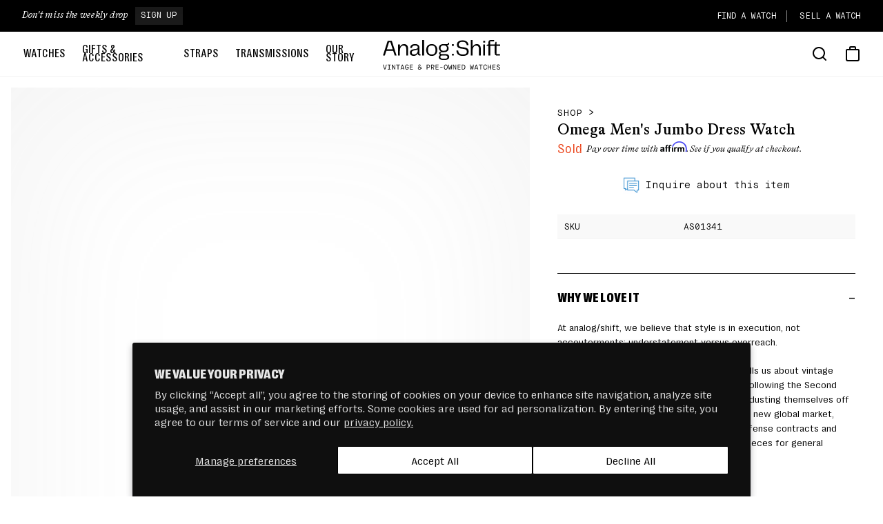

--- FILE ---
content_type: text/html; charset=utf-8
request_url: https://www.analogshift.com/products/omega-mens-jumbo-dress-watch-late-1940s
body_size: 48836
content:
<!doctype html>
<html class="no-js" lang="en">
  <head>
    <meta charset="utf-8">
    <meta http-equiv="X-UA-Compatible" content="IE=edge">
    <meta name="viewport" content="width=device-width,initial-scale=1">
    <meta name="theme-color" content="">
    <meta name="facebook-domain-verification" content="lijmi904yaiaf130pzmd1p5k7ketzo" />
    <link rel="canonical" href="https://www.analogshift.com/products/omega-mens-jumbo-dress-watch-late-1940s">
    <link rel="preconnect" href="https://connect.facebook.net" crossorigin>
    <link rel="dns-prefetch" href="https://connect.facebook.net" crossorigin>
    <link rel="preconnect" href="https://cdn.shopify.com" crossorigin>
    <link rel="dns-prefetch" href="https://cdn.shopify.com" crossorigin>
    <link rel="preconnect" href="https://static.klaviyo.com" crossorigin>
    <link rel="dns-prefetch" href="https://static.klaviyo.com" crossorigin>
    <link rel="preconnect" href="https://www.google-analytics.com" crossorigin>
    <link rel="dns-prefetch" href="https://www.google-analytics.com" crossorigin>
    <link rel="preconnect" href="https://www.googletagmanager.com" crossorigin>
    <link rel="dns-prefetch" href="https://www.googletagmanager.com" crossorigin>
    <link rel="preload" href="//www.analogshift.com/cdn/shop/t/16/assets/Bradford-Medium.woff2?v=39523898822632190491732751421" as="font" type="font/woff2" crossorigin>
    <link rel="preload" href="//www.analogshift.com/cdn/shop/t/16/assets/Bradford-Italic.woff2?v=3770424574716156441732751421" as="font" type="font/woff2" crossorigin>
    <link rel="preload" href="//www.analogshift.com/cdn/shop/t/16/assets/MaisonNeue-Mono.woff2?v=112804604423470918651732751423" as="font" type="font/woff2" crossorigin>
    <link rel="preload" href="//www.analogshift.com/cdn/shop/t/16/assets/RightGroteskText-Regular.woff2?v=128069697160142461161732751425" as="font" type="font/woff2" crossorigin>
    <link rel="preload" href="//www.analogshift.com/cdn/shop/t/16/assets/RightGrotesk-CompactMedium.woff2?v=141031376983400703011732751425" as="font" type="font/woff2" crossorigin>
    <link rel="preload" href="//www.analogshift.com/cdn/shop/t/16/assets/RightGrotesk-CompactBlack.woff2?v=20209186234886510811732751423" as="font" type="font/woff2" crossorigin>
    <link rel="preload" as="script" href="//www.analogshift.com/cdn/shop/t/16/assets/global.js?v=17544144847731081941732751399">
    <link rel="preload" as="script" href="//www.analogshift.com/cdn/shop/t/16/assets/swiper-bundle.min.js?v=95791502846318708281732751409">

    <link rel="apple-touch-icon" sizes="180x180" href="//www.analogshift.com/cdn/shop/t/16/assets/a-s-icon_180x180.png?v=26392">
<link rel="icon" type="image/png" sizes="32x32" href="//www.analogshift.com/cdn/shop/t/16/assets/a-s-logo-icon_32x32.png?v=119973596560338110971732751426">
<link rel="icon" type="image/png" sizes="16x16" href="//www.analogshift.com/cdn/shop/t/16/assets/a-s-logo-icon_16x16.png?v=119973596560338110971732751426">
<link rel="shortcut icon" href="//www.analogshift.com/cdn/shop/t/16/assets/favicon.ico?v=174364252274579854261732751430">
<meta name="msapplication-TileColor" content="#000000">
<meta name="msapplication-TileImage" content="//www.analogshift.com/cdn/shop/t/16/assets/a-s-icon_144x144.png?v=26392">
<meta name="theme-color" content="#000000">

    <title>
      Omega Men&#39;s Jumbo Dress Watch
 &ndash; Analog:Shift</title>

    
      <meta name="description" content="Vintage Omega Jumbo mens watch in steel from the late 1940s for sale via analog/shift, New York City-based purveyor of fine vintage and superlative contemporary timepieces available online at www.analogshift.com">
    

    

<meta property="og:site_name" content="Analog:Shift">
<meta property="og:url" content="https://www.analogshift.com/products/omega-mens-jumbo-dress-watch-late-1940s">
<meta property="og:title" content="Omega Men&#39;s Jumbo Dress Watch">
<meta property="og:type" content="product">
<meta property="og:description" content="Vintage Omega Jumbo mens watch in steel from the late 1940s for sale via analog/shift, New York City-based purveyor of fine vintage and superlative contemporary timepieces available online at www.analogshift.com"><meta property="og:image" content="http://www.analogshift.com/cdn/shop/products/Omega_2505-13_AS01341_3.jpg?v=1461263960&width=500">
  <meta property="og:image:secure_url" content="https://www.analogshift.com/cdn/shop/products/Omega_2505-13_AS01341_3.jpg?v=1461263960&width=500">
  <meta property="og:image:width" content="2048">
  <meta property="og:image:height" content="1365"><meta name="twitter:site" content="@analogshift"><meta name="twitter:card" content="summary_large_image">
<meta name="twitter:title" content="Omega Men&#39;s Jumbo Dress Watch">
<meta name="twitter:description" content="Vintage Omega Jumbo mens watch in steel from the late 1940s for sale via analog/shift, New York City-based purveyor of fine vintage and superlative contemporary timepieces available online at www.analogshift.com">


    <script src="//www.analogshift.com/cdn/shop/t/16/assets/global.js?v=17544144847731081941732751399" defer="defer"></script>
    <script>window.performance && window.performance.mark && window.performance.mark('shopify.content_for_header.start');</script><meta name="facebook-domain-verification" content="qvxleflp4c6eegh6v7ifc8b1xhcc9i">
<meta name="google-site-verification" content="XqTmKEtkgtLyPQNgnyktWtLifL9XbUuNU_VWPKImxzk">
<meta id="shopify-digital-wallet" name="shopify-digital-wallet" content="/8091255/digital_wallets/dialog">
<meta name="shopify-checkout-api-token" content="9ecc74767476cefb61f62fce9a3d65c7">
<link rel="alternate" type="application/json+oembed" href="https://www.analogshift.com/products/omega-mens-jumbo-dress-watch-late-1940s.oembed">
<script async="async" src="/checkouts/internal/preloads.js?locale=en-US"></script>
<link rel="preconnect" href="https://shop.app" crossorigin="anonymous">
<script async="async" src="https://shop.app/checkouts/internal/preloads.js?locale=en-US&shop_id=8091255" crossorigin="anonymous"></script>
<script id="apple-pay-shop-capabilities" type="application/json">{"shopId":8091255,"countryCode":"US","currencyCode":"USD","merchantCapabilities":["supports3DS"],"merchantId":"gid:\/\/shopify\/Shop\/8091255","merchantName":"Analog:Shift","requiredBillingContactFields":["postalAddress","email","phone"],"requiredShippingContactFields":["postalAddress","email","phone"],"shippingType":"shipping","supportedNetworks":["visa","masterCard","amex","discover","elo","jcb"],"total":{"type":"pending","label":"Analog:Shift","amount":"1.00"},"shopifyPaymentsEnabled":true,"supportsSubscriptions":true}</script>
<script id="shopify-features" type="application/json">{"accessToken":"9ecc74767476cefb61f62fce9a3d65c7","betas":["rich-media-storefront-analytics"],"domain":"www.analogshift.com","predictiveSearch":true,"shopId":8091255,"locale":"en"}</script>
<script>var Shopify = Shopify || {};
Shopify.shop = "analog-shift.myshopify.com";
Shopify.locale = "en";
Shopify.currency = {"active":"USD","rate":"1.0"};
Shopify.country = "US";
Shopify.theme = {"name":"[Prod-a11y\/visual] 11.27.2024","id":130922119255,"schema_name":null,"schema_version":null,"theme_store_id":null,"role":"main"};
Shopify.theme.handle = "null";
Shopify.theme.style = {"id":null,"handle":null};
Shopify.cdnHost = "www.analogshift.com/cdn";
Shopify.routes = Shopify.routes || {};
Shopify.routes.root = "/";</script>
<script type="module">!function(o){(o.Shopify=o.Shopify||{}).modules=!0}(window);</script>
<script>!function(o){function n(){var o=[];function n(){o.push(Array.prototype.slice.apply(arguments))}return n.q=o,n}var t=o.Shopify=o.Shopify||{};t.loadFeatures=n(),t.autoloadFeatures=n()}(window);</script>
<script>
  window.ShopifyPay = window.ShopifyPay || {};
  window.ShopifyPay.apiHost = "shop.app\/pay";
  window.ShopifyPay.redirectState = null;
</script>
<script id="shop-js-analytics" type="application/json">{"pageType":"product"}</script>
<script defer="defer" async type="module" src="//www.analogshift.com/cdn/shopifycloud/shop-js/modules/v2/client.init-shop-cart-sync_C5BV16lS.en.esm.js"></script>
<script defer="defer" async type="module" src="//www.analogshift.com/cdn/shopifycloud/shop-js/modules/v2/chunk.common_CygWptCX.esm.js"></script>
<script type="module">
  await import("//www.analogshift.com/cdn/shopifycloud/shop-js/modules/v2/client.init-shop-cart-sync_C5BV16lS.en.esm.js");
await import("//www.analogshift.com/cdn/shopifycloud/shop-js/modules/v2/chunk.common_CygWptCX.esm.js");

  window.Shopify.SignInWithShop?.initShopCartSync?.({"fedCMEnabled":true,"windoidEnabled":true});

</script>
<script>
  window.Shopify = window.Shopify || {};
  if (!window.Shopify.featureAssets) window.Shopify.featureAssets = {};
  window.Shopify.featureAssets['shop-js'] = {"shop-cart-sync":["modules/v2/client.shop-cart-sync_ZFArdW7E.en.esm.js","modules/v2/chunk.common_CygWptCX.esm.js"],"init-fed-cm":["modules/v2/client.init-fed-cm_CmiC4vf6.en.esm.js","modules/v2/chunk.common_CygWptCX.esm.js"],"shop-button":["modules/v2/client.shop-button_tlx5R9nI.en.esm.js","modules/v2/chunk.common_CygWptCX.esm.js"],"shop-cash-offers":["modules/v2/client.shop-cash-offers_DOA2yAJr.en.esm.js","modules/v2/chunk.common_CygWptCX.esm.js","modules/v2/chunk.modal_D71HUcav.esm.js"],"init-windoid":["modules/v2/client.init-windoid_sURxWdc1.en.esm.js","modules/v2/chunk.common_CygWptCX.esm.js"],"shop-toast-manager":["modules/v2/client.shop-toast-manager_ClPi3nE9.en.esm.js","modules/v2/chunk.common_CygWptCX.esm.js"],"init-shop-email-lookup-coordinator":["modules/v2/client.init-shop-email-lookup-coordinator_B8hsDcYM.en.esm.js","modules/v2/chunk.common_CygWptCX.esm.js"],"init-shop-cart-sync":["modules/v2/client.init-shop-cart-sync_C5BV16lS.en.esm.js","modules/v2/chunk.common_CygWptCX.esm.js"],"avatar":["modules/v2/client.avatar_BTnouDA3.en.esm.js"],"pay-button":["modules/v2/client.pay-button_FdsNuTd3.en.esm.js","modules/v2/chunk.common_CygWptCX.esm.js"],"init-customer-accounts":["modules/v2/client.init-customer-accounts_DxDtT_ad.en.esm.js","modules/v2/client.shop-login-button_C5VAVYt1.en.esm.js","modules/v2/chunk.common_CygWptCX.esm.js","modules/v2/chunk.modal_D71HUcav.esm.js"],"init-shop-for-new-customer-accounts":["modules/v2/client.init-shop-for-new-customer-accounts_ChsxoAhi.en.esm.js","modules/v2/client.shop-login-button_C5VAVYt1.en.esm.js","modules/v2/chunk.common_CygWptCX.esm.js","modules/v2/chunk.modal_D71HUcav.esm.js"],"shop-login-button":["modules/v2/client.shop-login-button_C5VAVYt1.en.esm.js","modules/v2/chunk.common_CygWptCX.esm.js","modules/v2/chunk.modal_D71HUcav.esm.js"],"init-customer-accounts-sign-up":["modules/v2/client.init-customer-accounts-sign-up_CPSyQ0Tj.en.esm.js","modules/v2/client.shop-login-button_C5VAVYt1.en.esm.js","modules/v2/chunk.common_CygWptCX.esm.js","modules/v2/chunk.modal_D71HUcav.esm.js"],"shop-follow-button":["modules/v2/client.shop-follow-button_Cva4Ekp9.en.esm.js","modules/v2/chunk.common_CygWptCX.esm.js","modules/v2/chunk.modal_D71HUcav.esm.js"],"checkout-modal":["modules/v2/client.checkout-modal_BPM8l0SH.en.esm.js","modules/v2/chunk.common_CygWptCX.esm.js","modules/v2/chunk.modal_D71HUcav.esm.js"],"lead-capture":["modules/v2/client.lead-capture_Bi8yE_yS.en.esm.js","modules/v2/chunk.common_CygWptCX.esm.js","modules/v2/chunk.modal_D71HUcav.esm.js"],"shop-login":["modules/v2/client.shop-login_D6lNrXab.en.esm.js","modules/v2/chunk.common_CygWptCX.esm.js","modules/v2/chunk.modal_D71HUcav.esm.js"],"payment-terms":["modules/v2/client.payment-terms_CZxnsJam.en.esm.js","modules/v2/chunk.common_CygWptCX.esm.js","modules/v2/chunk.modal_D71HUcav.esm.js"]};
</script>
<script>(function() {
  var isLoaded = false;
  function asyncLoad() {
    if (isLoaded) return;
    isLoaded = true;
    var urls = ["https:\/\/cdn.shopify.com\/s\/files\/1\/0809\/1255\/t\/9\/assets\/globo.formbuilder.init.js?v=1645554895\u0026shop=analog-shift.myshopify.com","\/\/cdn.shopify.com\/proxy\/37b858a4beeeb99d732514684b79c2579e0391d78fc154c21f662056f292783a\/cdn-scripts.signifyd.com\/shopify\/script-tag.js?shop=analog-shift.myshopify.com\u0026sp-cache-control=cHVibGljLCBtYXgtYWdlPTkwMA"];
    for (var i = 0; i < urls.length; i++) {
      var s = document.createElement('script');
      s.type = 'text/javascript';
      s.async = true;
      s.src = urls[i];
      var x = document.getElementsByTagName('script')[0];
      x.parentNode.insertBefore(s, x);
    }
  };
  if(window.attachEvent) {
    window.attachEvent('onload', asyncLoad);
  } else {
    window.addEventListener('load', asyncLoad, false);
  }
})();</script>
<script id="__st">var __st={"a":8091255,"offset":-18000,"reqid":"5261c0ff-4a17-4e93-ad04-34f5a64e2ec0-1768720197","pageurl":"www.analogshift.com\/products\/omega-mens-jumbo-dress-watch-late-1940s","u":"d7638d9ec43f","p":"product","rtyp":"product","rid":1055975425};</script>
<script>window.ShopifyPaypalV4VisibilityTracking = true;</script>
<script id="captcha-bootstrap">!function(){'use strict';const t='contact',e='account',n='new_comment',o=[[t,t],['blogs',n],['comments',n],[t,'customer']],c=[[e,'customer_login'],[e,'guest_login'],[e,'recover_customer_password'],[e,'create_customer']],r=t=>t.map((([t,e])=>`form[action*='/${t}']:not([data-nocaptcha='true']) input[name='form_type'][value='${e}']`)).join(','),a=t=>()=>t?[...document.querySelectorAll(t)].map((t=>t.form)):[];function s(){const t=[...o],e=r(t);return a(e)}const i='password',u='form_key',d=['recaptcha-v3-token','g-recaptcha-response','h-captcha-response',i],f=()=>{try{return window.sessionStorage}catch{return}},m='__shopify_v',_=t=>t.elements[u];function p(t,e,n=!1){try{const o=window.sessionStorage,c=JSON.parse(o.getItem(e)),{data:r}=function(t){const{data:e,action:n}=t;return t[m]||n?{data:e,action:n}:{data:t,action:n}}(c);for(const[e,n]of Object.entries(r))t.elements[e]&&(t.elements[e].value=n);n&&o.removeItem(e)}catch(o){console.error('form repopulation failed',{error:o})}}const l='form_type',E='cptcha';function T(t){t.dataset[E]=!0}const w=window,h=w.document,L='Shopify',v='ce_forms',y='captcha';let A=!1;((t,e)=>{const n=(g='f06e6c50-85a8-45c8-87d0-21a2b65856fe',I='https://cdn.shopify.com/shopifycloud/storefront-forms-hcaptcha/ce_storefront_forms_captcha_hcaptcha.v1.5.2.iife.js',D={infoText:'Protected by hCaptcha',privacyText:'Privacy',termsText:'Terms'},(t,e,n)=>{const o=w[L][v],c=o.bindForm;if(c)return c(t,g,e,D).then(n);var r;o.q.push([[t,g,e,D],n]),r=I,A||(h.body.append(Object.assign(h.createElement('script'),{id:'captcha-provider',async:!0,src:r})),A=!0)});var g,I,D;w[L]=w[L]||{},w[L][v]=w[L][v]||{},w[L][v].q=[],w[L][y]=w[L][y]||{},w[L][y].protect=function(t,e){n(t,void 0,e),T(t)},Object.freeze(w[L][y]),function(t,e,n,w,h,L){const[v,y,A,g]=function(t,e,n){const i=e?o:[],u=t?c:[],d=[...i,...u],f=r(d),m=r(i),_=r(d.filter((([t,e])=>n.includes(e))));return[a(f),a(m),a(_),s()]}(w,h,L),I=t=>{const e=t.target;return e instanceof HTMLFormElement?e:e&&e.form},D=t=>v().includes(t);t.addEventListener('submit',(t=>{const e=I(t);if(!e)return;const n=D(e)&&!e.dataset.hcaptchaBound&&!e.dataset.recaptchaBound,o=_(e),c=g().includes(e)&&(!o||!o.value);(n||c)&&t.preventDefault(),c&&!n&&(function(t){try{if(!f())return;!function(t){const e=f();if(!e)return;const n=_(t);if(!n)return;const o=n.value;o&&e.removeItem(o)}(t);const e=Array.from(Array(32),(()=>Math.random().toString(36)[2])).join('');!function(t,e){_(t)||t.append(Object.assign(document.createElement('input'),{type:'hidden',name:u})),t.elements[u].value=e}(t,e),function(t,e){const n=f();if(!n)return;const o=[...t.querySelectorAll(`input[type='${i}']`)].map((({name:t})=>t)),c=[...d,...o],r={};for(const[a,s]of new FormData(t).entries())c.includes(a)||(r[a]=s);n.setItem(e,JSON.stringify({[m]:1,action:t.action,data:r}))}(t,e)}catch(e){console.error('failed to persist form',e)}}(e),e.submit())}));const S=(t,e)=>{t&&!t.dataset[E]&&(n(t,e.some((e=>e===t))),T(t))};for(const o of['focusin','change'])t.addEventListener(o,(t=>{const e=I(t);D(e)&&S(e,y())}));const B=e.get('form_key'),M=e.get(l),P=B&&M;t.addEventListener('DOMContentLoaded',(()=>{const t=y();if(P)for(const e of t)e.elements[l].value===M&&p(e,B);[...new Set([...A(),...v().filter((t=>'true'===t.dataset.shopifyCaptcha))])].forEach((e=>S(e,t)))}))}(h,new URLSearchParams(w.location.search),n,t,e,['guest_login'])})(!0,!0)}();</script>
<script integrity="sha256-4kQ18oKyAcykRKYeNunJcIwy7WH5gtpwJnB7kiuLZ1E=" data-source-attribution="shopify.loadfeatures" defer="defer" src="//www.analogshift.com/cdn/shopifycloud/storefront/assets/storefront/load_feature-a0a9edcb.js" crossorigin="anonymous"></script>
<script crossorigin="anonymous" defer="defer" src="//www.analogshift.com/cdn/shopifycloud/storefront/assets/shopify_pay/storefront-65b4c6d7.js?v=20250812"></script>
<script data-source-attribution="shopify.dynamic_checkout.dynamic.init">var Shopify=Shopify||{};Shopify.PaymentButton=Shopify.PaymentButton||{isStorefrontPortableWallets:!0,init:function(){window.Shopify.PaymentButton.init=function(){};var t=document.createElement("script");t.src="https://www.analogshift.com/cdn/shopifycloud/portable-wallets/latest/portable-wallets.en.js",t.type="module",document.head.appendChild(t)}};
</script>
<script data-source-attribution="shopify.dynamic_checkout.buyer_consent">
  function portableWalletsHideBuyerConsent(e){var t=document.getElementById("shopify-buyer-consent"),n=document.getElementById("shopify-subscription-policy-button");t&&n&&(t.classList.add("hidden"),t.setAttribute("aria-hidden","true"),n.removeEventListener("click",e))}function portableWalletsShowBuyerConsent(e){var t=document.getElementById("shopify-buyer-consent"),n=document.getElementById("shopify-subscription-policy-button");t&&n&&(t.classList.remove("hidden"),t.removeAttribute("aria-hidden"),n.addEventListener("click",e))}window.Shopify?.PaymentButton&&(window.Shopify.PaymentButton.hideBuyerConsent=portableWalletsHideBuyerConsent,window.Shopify.PaymentButton.showBuyerConsent=portableWalletsShowBuyerConsent);
</script>
<script data-source-attribution="shopify.dynamic_checkout.cart.bootstrap">document.addEventListener("DOMContentLoaded",(function(){function t(){return document.querySelector("shopify-accelerated-checkout-cart, shopify-accelerated-checkout")}if(t())Shopify.PaymentButton.init();else{new MutationObserver((function(e,n){t()&&(Shopify.PaymentButton.init(),n.disconnect())})).observe(document.body,{childList:!0,subtree:!0})}}));
</script>
<script id='scb4127' type='text/javascript' async='' src='https://www.analogshift.com/cdn/shopifycloud/privacy-banner/storefront-banner.js'></script><link id="shopify-accelerated-checkout-styles" rel="stylesheet" media="screen" href="https://www.analogshift.com/cdn/shopifycloud/portable-wallets/latest/accelerated-checkout-backwards-compat.css" crossorigin="anonymous">
<style id="shopify-accelerated-checkout-cart">
        #shopify-buyer-consent {
  margin-top: 1em;
  display: inline-block;
  width: 100%;
}

#shopify-buyer-consent.hidden {
  display: none;
}

#shopify-subscription-policy-button {
  background: none;
  border: none;
  padding: 0;
  text-decoration: underline;
  font-size: inherit;
  cursor: pointer;
}

#shopify-subscription-policy-button::before {
  box-shadow: none;
}

      </style>
<script id="sections-script" data-sections="main-product,header" defer="defer" src="//www.analogshift.com/cdn/shop/t/16/compiled_assets/scripts.js?v=26392"></script>
<script>window.performance && window.performance.mark && window.performance.mark('shopify.content_for_header.end');</script>

    <style data-shopify>
      @font-face {
        font-family: 'Bradford';
        font-display: swap;
        src:
          url("//www.analogshift.com/cdn/shop/t/16/assets/Bradford-Medium.woff2?v=39523898822632190491732751421") format('woff2'),
          url("//www.analogshift.com/cdn/shop/t/16/assets/Bradford-Medium.woff?v=123867661452797548071732751421") format('woff');
        font-weight: 400;
        font-style: normal;
      }

      @font-face {
        font-family: 'Bradford';
        font-display: swap;
        src:
          url("//www.analogshift.com/cdn/shop/t/16/assets/Bradford-Italic.woff2?v=3770424574716156441732751421") format('woff2'),
          url("//www.analogshift.com/cdn/shop/t/16/assets/Bradford-Italic.woff?v=135612774538223450201732751422") format('woff');
        font-weight: 400;
        font-style: italic;
      }

      @font-face {
        font-family: 'Maison';
        font-display: swap;
        src:
          url("//www.analogshift.com/cdn/shop/t/16/assets/MaisonNeue-Mono.woff2?v=112804604423470918651732751423") format('woff2'),
          url("//www.analogshift.com/cdn/shop/t/16/assets/MaisonNeue-Mono.woff?v=122213536556998807711732751421") format('woff');
        font-weight: 400;
        font-style: regular;
      }

      @font-face {
        font-family: 'RightGrotesk';
        font-display: swap;
        src:
          url("//www.analogshift.com/cdn/shop/t/16/assets/RightGroteskText-Regular.woff2?v=128069697160142461161732751425") format('woff2'),
          url("//www.analogshift.com/cdn/shop/t/16/assets/RightGroteskText-Regular.woff?v=55024224739814556631732751426") format('woff');
        font-weight: 400;
        font-style: regular;
      }

      @font-face {
        font-family: 'RightGrotesk';
        font-display: swap;
        src:
          url("//www.analogshift.com/cdn/shop/t/16/assets/RightGrotesk-CompactMedium.woff2?v=141031376983400703011732751425") format('woff2'),
          url("//www.analogshift.com/cdn/shop/t/16/assets/RightGrotesk-CompactMedium.woff?v=181596923863921859751732751423") format('woff');
        font-weight: 600;
        font-style: regular;
      }

      @font-face {
        font-family: 'RightGrotesk';
        font-display: swap;
        src:
          url("//www.analogshift.com/cdn/shop/t/16/assets/RightGrotesk-CompactBlack.woff2?v=20209186234886510811732751423") format('woff2'),
          url("//www.analogshift.com/cdn/shop/t/16/assets/RightGrotesk-CompactBlack.woff?v=32796377983440586981732751423") format('woff');
        font-weight: 800;
        font-style: regular;
      }

      :root {
        --color-white: #ffffff;
        --color-white-rgb: 255, 255, 255;

        --color-black: #000000;
        --color-black-rgb: 0, 0, 0;

        --color-blue: #2EA077;
        --color-blue-rgb: 46, 160, 119;

        --color-blue-darker: #268260;
        --color-blue-darker-rgb: 38, 130, 96;

        --color-slate: #2D3C51;
        --color-slate-rgb: 45, 60, 81;

        --color-mauve: #5D4E75;
        --color-mauve-rgb: 93, 78, 117;

        --color-red: #eb451c;
        --color-red-rgb: 235, 69, 28;

        --color-green: #223F24;
        --color-green-rgb: 34, 63, 36;

        --color-gray: #8c8c8c;
        --color-gray-rgb: 140, 140, 140;

        --color-gray-dark: #595959;
        --color-gray-dark-rgb: 89, 89, 89;

        --color-gray-light: #fcfcfc;
        --color-gray-light-rgb: 252, 252, 252;

        --color-gray-lighter: #eeeeea;
        --color-gray-lighter-rgb: 238, 238, 238;

        --color-tan: #f7f7f4;
        --color-tan-rgb: 247, 247, 244;

        --font-family-bradford: "Bradford", "Helvetica Neue", Helvetica, Arial, sans-serif;
        --font-family-maison: "Maison", "Helvetica Neue", Helvetica, Arial, sans-serif;
        --font-family-rightGrotesk: "RightGrotesk", "Helvetica Neue", Helvetica, Arial, sans-serif;
        --font-family-mono: ui-monospace, Menlo, Monaco, "Courier New", monospace;

        --swiper-theme-color: #000;
        --swiper-pagination-color: #000;
      }
      /*! normalize.css v8.0.1 | MIT License | github.com/necolas/normalize.css */button,hr,input{overflow:visible}progress,sub,sup{vertical-align:baseline}[type=checkbox],[type=radio],legend{box-sizing:border-box;padding:0}html{line-height:1.15;-webkit-text-size-adjust:100%}body{margin:0}details,main{display:block}h1{font-size:2em;margin:.67em 0}hr{box-sizing:content-box;height:0}code,kbd,pre,samp{font-family:monospace,monospace;font-size:1em}a{background-color:transparent}abbr[title]{border-bottom:none;text-decoration:underline;text-decoration:underline dotted}b,strong{font-weight:bolder}small{font-size:80%}sub,sup{font-size:75%;line-height:0;position:relative}sub{bottom:-.25em}sup{top:-.5em}img{border-style:none}button,input,optgroup,select,textarea{font-family:inherit;font-size:100%;line-height:1.15;margin:0}button,select{text-transform:none}[type=button],[type=reset],[type=submit],button{-webkit-appearance:button}[type=button]::-moz-focus-inner,[type=reset]::-moz-focus-inner,[type=submit]::-moz-focus-inner,button::-moz-focus-inner{border-style:none;padding:0}[type=button]:-moz-focusring,[type=reset]:-moz-focusring,[type=submit]:-moz-focusring,button:-moz-focusring{outline:ButtonText dotted 1px}fieldset{padding:.35em .75em .625em}legend{color:inherit;display:table;max-width:100%;white-space:normal}textarea{overflow:auto}[type=number]::-webkit-inner-spin-button,[type=number]::-webkit-outer-spin-button{height:auto}[type=search]{-webkit-appearance:textfield;outline-offset:-2px}[type=search]::-webkit-search-decoration{-webkit-appearance:none}::-webkit-file-upload-button{-webkit-appearance:button;font:inherit}summary{display:list-item}[hidden],template{display:none}.h1,.uppercase,h1{text-transform:uppercase}p{line-height:1.5;margin-top:0;margin-bottom:2rem}p.lead-style{font-size:1.8rem;line-height:1.6;margin-top:0;margin-bottom:3.6rem!important}.h0,.h1,.h2,.h3,.h4,.h5,.h6,h1,h2,h3,h4,h5,h6{font-weight:700;letter-spacing:.06rem;color:var(--color-black);line-height:1.3;margin-top:0;margin-bottom:.8em;text-transform:uppercase}.h4,.h5,.h6,h4,h5,h6{margin-bottom:.4em}.h0{font-size:3.4rem}.h1,h1{font-size:4.8rem}.h2,h2{font-size:3.8rem}.h3,h3{font-size:3.2rem}@media only screen and (min-width:990px){p.lead-style{font-size:2rem;line-height:1.8;margin-top:0;margin-bottom:5rem!important}.h0{font-size:3.6rem;letter-spacing:0}.h1,h1{font-size:4.8rem;letter-spacing:0}.h2,h2{font-size:3.8rem;letter-spacing:0}.h3,h3{font-size:3.2rem}}.h4,h4{font-size:2.4rem}.h5,h5{font-size:2rem}.h6,h6{font-size:1.8rem}.small{font-size:1.4rem}.large{font-size:2rem}.caption{font-size:1rem;letter-spacing:.07rem;line-height:1.7}@media screen and (min-width:990px){.caption{font-size:1.2rem}}.font-bradford{font-family:var(--font-family-bradford);font-weight:400}.font-maison{font-family:var(--font-family-maison);font-weight:400}.italic{font-style:italic}.uppercase{letter-spacing:.05em}.white{color:var(--color-white)}
    </style>

    <link href="//www.analogshift.com/cdn/shop/t/16/assets/base.css?v=46279212373860278751762883265" rel="stylesheet" type="text/css" media="all" />

    <link rel="preload" href="//www.analogshift.com/cdn/shop/t/16/assets/component-card.css?v=21768408599202500021732751428" as="style" onload="this.onload=null;this.rel='stylesheet'">
    <link rel="preload" href="//www.analogshift.com/cdn/shop/t/16/assets/component-badge.css?v=30083144156278824561732751399" as="style" onload="this.onload=null;this.rel='stylesheet'">
    <link rel="preload" href="//www.analogshift.com/cdn/shop/t/16/assets/component-price.css?v=102121728432689017881732751429" as="style" onload="this.onload=null;this.rel='stylesheet'">
    <link rel="preload" href="//www.analogshift.com/cdn/shop/t/16/assets/component-promotion.css?v=30504822646590532281732751429" as="style" onload="this.onload=null;this.rel='stylesheet'">
    <link rel="preload" href="//www.analogshift.com/cdn/shop/t/16/assets/component-article-card.css?v=150904212039828373071732751399" as="style" onload="this.onload=null;this.rel='stylesheet'">
    <noscript><link href="//www.analogshift.com/cdn/shop/t/16/assets/component-badge.css?v=30083144156278824561732751399" rel="stylesheet" type="text/css" media="all" /></noscript>
    <noscript><link href="//www.analogshift.com/cdn/shop/t/16/assets/component-card.css?v=21768408599202500021732751428" rel="stylesheet" type="text/css" media="all" /></noscript>
    <noscript><link href="//www.analogshift.com/cdn/shop/t/16/assets/component-price.css?v=102121728432689017881732751429" rel="stylesheet" type="text/css" media="all" /></noscript>
    <noscript><link href="//www.analogshift.com/cdn/shop/t/16/assets/component-promotion.css?v=30504822646590532281732751429" rel="stylesheet" type="text/css" media="all" /></noscript>
    <noscript><link href="//www.analogshift.com/cdn/shop/t/16/assets/component-article-card.css?v=150904212039828373071732751399" rel="stylesheet" type="text/css" media="all" /></noscript>
    
    <script>document.documentElement.className = document.documentElement.className.replace('no-js', 'js');</script>

    
    <script>
	var Globo = Globo || {};
    var globoFormbuilderRecaptchaInit = function(){};
    Globo.FormBuilder = Globo.FormBuilder || {};
    Globo.FormBuilder.url = "https://form.globosoftware.net";
    Globo.FormBuilder.shop = {
        settings : {
            reCaptcha : {
                siteKey : '',
                recaptchaType : 'v2',
                languageCode : 'en'
            },
            hideWaterMark : true,
            encryptionFormId : true,
            copyright: `Powered by G: <a href="https://apps.shopify.com/form-builder-contact-form" target="_blank">Form Builder</a>`,
            scrollTop: true,
            additionalColumns: []        },
        pricing:{
            features:{
                fileUpload : 100,
                removeCopyright : true,
                bulkOrderForm: true,
                cartForm: true,
            }
        },
        configuration: {
            money_format:  "${{amount}}"
        },
        encryption_form_id : true
    };
    Globo.FormBuilder.forms = [];

    
    Globo.FormBuilder.page = {
        title : document.title.replaceAll('"', "'"),
        href : window.location.href,
        type: "product"
    };
    
    Globo.FormBuilder.product= {
        title : `Omega Men's Jumbo Dress Watch`,
        type : `Watch`,
        vendor : `Omega`
    }
    
    Globo.FormBuilder.assetFormUrls = [];
            Globo.FormBuilder.assetFormUrls[72694] = "//www.analogshift.com/cdn/shop/t/16/assets/globo.formbuilder.data.72694.js?v=124986709482471828911732751406";
                    Globo.FormBuilder.assetFormUrls[72696] = "//www.analogshift.com/cdn/shop/t/16/assets/globo.formbuilder.data.72696.js?v=87241738957988087311732751405";
                    Globo.FormBuilder.assetFormUrls[102746] = "//www.analogshift.com/cdn/shop/t/16/assets/globo.formbuilder.data.102746.js?v=79824677339631785111732751405";
            
    
    window.Globo.FormBuilder.forms = [];
        
        
        
        window.Globo.FormBuilder.forms[72694] = {"72694":{"elements":[{"id":"group-1","type":"group","label":"Page 1","description":"","elements":[{"id":"heading","type":"heading","heading":"Personal Information","caption":"","columnWidth":100},{"id":"name","type":"name","label":"Your Name","placeholder":"Your Name","description":"","limitCharacters":false,"characters":100,"hideLabel":false,"keepPositionLabel":false,"required":true,"ifHideLabel":false,"inputIcon":"","columnWidth":50},{"id":"email","type":"email","label":"Email","placeholder":"Email","description":"","limitCharacters":false,"characters":100,"hideLabel":false,"keepPositionLabel":false,"required":true,"ifHideLabel":false,"inputIcon":"","columnWidth":50,"conditionalField":false},{"id":"phone","type":"phone","label":"Phone","placeholder":"Phone","description":"","validatePhone":false,"onlyShowFlag":false,"defaultCountryCode":"us","limitCharacters":false,"characters":100,"hideLabel":false,"keepPositionLabel":false,"required":false,"ifHideLabel":false,"inputIcon":"","columnWidth":50,"conditionalField":false},{"id":"text","type":"text","label":"Location","placeholder":"Location","description":"","limitCharacters":false,"characters":100,"hideLabel":false,"keepPositionLabel":false,"required":false,"ifHideLabel":false,"inputIcon":"","columnWidth":50,"conditionalField":false},{"id":"devider","type":"devider","hideDevider":false,"conditionalField":false},{"id":"heading-2","type":"heading","heading":"Watch Information","caption":"","columnWidth":100,"conditionalField":false},{"id":"text-2","type":"text","label":{"en":"Watch Brand"},"placeholder":{"en":"Watch Brand"},"description":"","limitCharacters":false,"characters":100,"hideLabel":false,"keepPositionLabel":false,"required":true,"ifHideLabel":false,"inputIcon":"","columnWidth":50,"conditionalField":false,"displayType":"show","displayRules":[{"field":"","relation":"equal","condition":""}]},{"id":"text-3","type":"text","label":{"en":"Model Name"},"placeholder":{"en":"Model Name"},"description":"","limitCharacters":false,"characters":100,"hideLabel":false,"keepPositionLabel":false,"required":true,"ifHideLabel":false,"inputIcon":"","columnWidth":50,"conditionalField":false},{"id":"text-1","type":"text","label":{"en":"Reference Number"},"placeholder":{"en":"Reference No"},"description":"","limitCharacters":false,"characters":100,"hideLabel":false,"keepPositionLabel":false,"columnWidth":33.33,"displayType":"show","displayDisjunctive":false,"conditionalField":false,"required":false,"displayRules":[{"field":"","relation":"equal","condition":""}]},{"id":"text-4","type":"text","label":{"en":"Serial Number"},"placeholder":{"en":"Serial No"},"description":{"en":"Serial Number Required for Rolex Submissions"},"limitCharacters":false,"characters":100,"hideLabel":false,"keepPositionLabel":false,"required":false,"ifHideLabel":false,"inputIcon":"","columnWidth":33.33,"conditionalField":false},{"id":"text-5","type":"text","label":"Approximate Age","placeholder":{"en":"Approximate age"},"description":"","limitCharacters":false,"characters":100,"hideLabel":false,"keepPositionLabel":false,"required":false,"ifHideLabel":false,"inputIcon":"","columnWidth":33.33,"conditionalField":false},{"id":"radio","type":"radio","label":"DOES THE WATCH CURRENTLY WORK?","options":"Yes\nNo","defaultOption":"","description":"","hideLabel":false,"keepPositionLabel":false,"required":true,"ifHideLabel":false,"inlineOption":100,"columnWidth":100,"conditionalField":false},{"id":"radio-2","type":"radio","label":"DOES IT HAVE ITS ORIGINAL BOX?","options":"Yes\nNo","defaultOption":"","description":"","hideLabel":false,"keepPositionLabel":false,"required":true,"ifHideLabel":false,"inlineOption":100,"columnWidth":100,"conditionalField":false,"onlyShowIf":false,"radio":false},{"id":"radio-3","type":"radio","label":"DOES IT HAVE THE ORIGINAL PAPERS\/DOCUMENTATION?","options":"Yes\nNo","defaultOption":"","description":"","hideLabel":false,"keepPositionLabel":false,"required":true,"ifHideLabel":false,"inlineOption":100,"columnWidth":100,"conditionalField":false,"onlyShowIf":false,"radio":false,"radio-2":false},{"id":"textarea","type":"textarea","label":"Additional Information","placeholder":"Additional Information","description":"","limitCharacters":false,"characters":100,"hideLabel":false,"keepPositionLabel":false,"required":false,"ifHideLabel":false,"columnWidth":100,"conditionalField":false,"onlyShowIf":false,"radio":false,"radio-2":false,"radio-3":false},{"id":"file","type":"file","label":"Image Upload","button-text":"Choose file","placeholder":"","allowed-multiple":true,"allowed-extensions":["jpg","jpeg","png","heif","heic"],"description":"","uploadPending":"File is uploading. Please wait a second...","uploadSuccess":"File uploaded successfully","hideLabel":false,"keepPositionLabel":false,"required":false,"ifHideLabel":false,"inputIcon":"","columnWidth":100,"conditionalField":false,"onlyShowIf":false,"radio":false,"radio-2":false,"radio-3":false}]}],"errorMessage":{"required":"Required","invalid":"Invalid","invalidName":"Invalid name","invalidEmail":"Invalid email","invalidURL":"Invalid url","invalidPhone":"Invalid phone","invalidNumber":"Invalid number","invalidPassword":"Invalid password","confirmPasswordNotMatch":"Confirmed password doesn't match","customerAlreadyExists":"Customer already exists","fileSizeLimit":"File size limit","fileNotAllowed":"File not allowed","requiredCaptcha":"Required captcha","requiredProducts":"Please select product","limitQuantity":"The number of products left in stock has been exceeded","shopifyInvalidPhone":"phone - Enter a valid phone number to use this delivery method","shopifyPhoneHasAlready":"phone - Phone has already been taken","shopifyInvalidProvice":"addresses.province - is not valid","otherError":"Something went wrong, please try again"},"appearance":{"layout":"default","width":600,"style":"flat","mainColor":"rgba(0,0,0,1)","headingColor":"#000","labelColor":"#000","descriptionColor":"rgba(0,0,0,1)","optionColor":"#000","paragraphColor":"#000","paragraphBackground":"#fff","background":"none","backgroundColor":"#FFF","backgroundImage":"","backgroundImageAlignment":"middle","floatingIcon":"","floatingText":"","displayOnAllPage":false,"position":"bottom right","formType":"normalForm","newTemplate":false,"colorScheme":{"solidButton":{"red":0,"green":0,"blue":0,"alpha":1},"solidButtonLabel":{"red":255,"green":255,"blue":255},"text":{"red":0,"green":0,"blue":0},"outlineButton":{"red":0,"green":0,"blue":0,"alpha":1},"background":null}},"afterSubmit":{"action":"hideForm","message":{"en":"\u003ch4\u003eWe appreciate you contacting us. One of our colleagues will get in touch with you soon.\u003c\/h4\u003e"},"redirectUrl":"","enableGa":false,"gaEventCategory":"Form Builder by Globo","gaEventAction":"Submit","gaEventLabel":"Contact us form","enableFpx":false,"fpxTrackerName":""},"accountPage":{"showAccountDetail":false,"registrationPage":false,"editAccountPage":false,"header":"Header","active":false,"title":"Account details","headerDescription":"Fill out the form to change account information","afterUpdate":"Message after update","message":"\u003ch5\u003eAccount edited successfully!\u003c\/h5\u003e","footer":"Footer","updateText":"Update","footerDescription":""},"footer":{"description":"","previousText":"Previous","nextText":"Next","submitText":"Submit","resetButton":false,"resetButtonText":"Reset","submitFullWidth":false,"submitAlignment":"left"},"header":{"active":false,"title":"","description":"\u003cp\u003e\u003cbr\u003e\u003c\/p\u003e"},"isStepByStepForm":true,"publish":{"requiredLogin":false,"requiredLoginMessage":"Please \u003ca href='\/account\/login' title='login'\u003elogin\u003c\/a\u003e to continue","publishType":"embedCode","embedCode":"\u003cdiv class=\"globo-formbuilder\" data-id=\"NzI2OTQ=\"\u003e\u003c\/div\u003e","shortCode":"{formbuilder:NzI2OTQ=}","popup":"\u003cbutton class=\"globo-formbuilder-open\" data-id=\"ZmFsc2U=\"\u003eOpen form\u003c\/button\u003e","lightbox":"\u003cdiv class=\"globo-form-publish-modal lightbox hidden\" data-id=\"72694\"\u003e\u003cdiv class=\"globo-form-modal-content\"\u003e\u003cdiv class=\"globo-formbuilder\" data-id=\"NzI2OTQ=\"\u003e\u003c\/div\u003e\u003c\/div\u003e\u003c\/div\u003e","enableAddShortCode":false,"selectPage":"81821859927","selectPositionOnPage":"top","selectTime":"forever","setCookie":"1","setCookieHours":"1","setCookieWeeks":"1"},"reCaptcha":{"enable":false},"html":"\n\u003cdiv class=\"globo-form default-form globo-form-id-72694 \" data-locale=\"en\" \u003e\n\n\u003cstyle\u003e\n\n\n    :root .globo-form-app[data-id=\"72694\"]{\n        \n        --gfb-color-solidButton: 0,0,0;\n        --gfb-color-solidButtonColor: rgb(var(--gfb-color-solidButton));\n        --gfb-color-solidButtonLabel: 255,255,255;\n        --gfb-color-solidButtonLabelColor: rgb(var(--gfb-color-solidButtonLabel));\n        --gfb-color-text: 0,0,0;\n        --gfb-color-textColor: rgb(var(--gfb-color-text));\n        --gfb-color-outlineButton: 0,0,0;\n        --gfb-color-outlineButtonColor: rgb(var(--gfb-color-outlineButton));\n        --gfb-color-background: ,,;\n        --gfb-color-backgroundColor: rgb(var(--gfb-color-background));\n        \n        --gfb-main-color: rgba(0,0,0,1);\n        --gfb-primary-color: var(--gfb-color-solidButtonColor, var(--gfb-main-color));\n        --gfb-primary-text-color: var(--gfb-color-solidButtonLabelColor, #FFF);\n        --gfb-form-width: 600px;\n        --gfb-font-family: inherit;\n        --gfb-font-style: inherit;\n        --gfb--image: 40%;\n        --gfb-image-ratio-draft: var(--gfb--image);\n        --gfb-image-ratio: var(--gfb-image-ratio-draft);\n        \n        --gfb-bg-temp-color: #FFF;\n        --gfb-bg-position: middle;\n        \n        --gfb-bg-color: var(--gfb-color-backgroundColor, var(--gfb-bg-temp-color));\n        \n    }\n    \n.globo-form-id-72694 .globo-form-app{\n    max-width: 600px;\n    width: -webkit-fill-available;\n    \n    background-color: unset;\n    \n    \n}\n\n.globo-form-id-72694 .globo-form-app .globo-heading{\n    color: var(--gfb-color-textColor, #000)\n}\n\n\n\n.globo-form-id-72694 .globo-form-app .globo-description,\n.globo-form-id-72694 .globo-form-app .header .globo-description{\n    --gfb-color-description: rgba(var(--gfb-color-text), 0.8);\n    color: var(--gfb-color-description, rgba(0,0,0,1));\n}\n.globo-form-id-72694 .globo-form-app .globo-label,\n.globo-form-id-72694 .globo-form-app .globo-form-control label.globo-label,\n.globo-form-id-72694 .globo-form-app .globo-form-control label.globo-label span.label-content{\n    color: var(--gfb-color-textColor, #000);\n    text-align: left;\n}\n.globo-form-id-72694 .globo-form-app .globo-label.globo-position-label{\n    height: 20px !important;\n}\n.globo-form-id-72694 .globo-form-app .globo-form-control .help-text.globo-description,\n.globo-form-id-72694 .globo-form-app .globo-form-control span.globo-description{\n    --gfb-color-description: rgba(var(--gfb-color-text), 0.8);\n    color: var(--gfb-color-description, rgba(0,0,0,1));\n}\n.globo-form-id-72694 .globo-form-app .globo-form-control .checkbox-wrapper .globo-option,\n.globo-form-id-72694 .globo-form-app .globo-form-control .radio-wrapper .globo-option\n{\n    color: var(--gfb-color-textColor, #000);\n}\n.globo-form-id-72694 .globo-form-app .footer,\n.globo-form-id-72694 .globo-form-app .gfb__footer{\n    text-align:left;\n}\n.globo-form-id-72694 .globo-form-app .footer button,\n.globo-form-id-72694 .globo-form-app .gfb__footer button{\n    border:1px solid var(--gfb-primary-color);\n    \n}\n.globo-form-id-72694 .globo-form-app .footer button.submit,\n.globo-form-id-72694 .globo-form-app .gfb__footer button.submit\n.globo-form-id-72694 .globo-form-app .footer button.checkout,\n.globo-form-id-72694 .globo-form-app .gfb__footer button.checkout,\n.globo-form-id-72694 .globo-form-app .footer button.action.loading .spinner,\n.globo-form-id-72694 .globo-form-app .gfb__footer button.action.loading .spinner{\n    background-color: var(--gfb-primary-color);\n    color : #ffffff;\n}\n.globo-form-id-72694 .globo-form-app .globo-form-control .star-rating\u003efieldset:not(:checked)\u003elabel:before {\n    content: url('data:image\/svg+xml; utf8, \u003csvg aria-hidden=\"true\" focusable=\"false\" data-prefix=\"far\" data-icon=\"star\" class=\"svg-inline--fa fa-star fa-w-18\" role=\"img\" xmlns=\"http:\/\/www.w3.org\/2000\/svg\" viewBox=\"0 0 576 512\"\u003e\u003cpath fill=\"rgba(0,0,0,1)\" d=\"M528.1 171.5L382 150.2 316.7 17.8c-11.7-23.6-45.6-23.9-57.4 0L194 150.2 47.9 171.5c-26.2 3.8-36.7 36.1-17.7 54.6l105.7 103-25 145.5c-4.5 26.3 23.2 46 46.4 33.7L288 439.6l130.7 68.7c23.2 12.2 50.9-7.4 46.4-33.7l-25-145.5 105.7-103c19-18.5 8.5-50.8-17.7-54.6zM388.6 312.3l23.7 138.4L288 385.4l-124.3 65.3 23.7-138.4-100.6-98 139-20.2 62.2-126 62.2 126 139 20.2-100.6 98z\"\u003e\u003c\/path\u003e\u003c\/svg\u003e');\n}\n.globo-form-id-72694 .globo-form-app .globo-form-control .star-rating\u003efieldset\u003einput:checked ~ label:before {\n    content: url('data:image\/svg+xml; utf8, \u003csvg aria-hidden=\"true\" focusable=\"false\" data-prefix=\"fas\" data-icon=\"star\" class=\"svg-inline--fa fa-star fa-w-18\" role=\"img\" xmlns=\"http:\/\/www.w3.org\/2000\/svg\" viewBox=\"0 0 576 512\"\u003e\u003cpath fill=\"rgba(0,0,0,1)\" d=\"M259.3 17.8L194 150.2 47.9 171.5c-26.2 3.8-36.7 36.1-17.7 54.6l105.7 103-25 145.5c-4.5 26.3 23.2 46 46.4 33.7L288 439.6l130.7 68.7c23.2 12.2 50.9-7.4 46.4-33.7l-25-145.5 105.7-103c19-18.5 8.5-50.8-17.7-54.6L382 150.2 316.7 17.8c-11.7-23.6-45.6-23.9-57.4 0z\"\u003e\u003c\/path\u003e\u003c\/svg\u003e');\n}\n.globo-form-id-72694 .globo-form-app .globo-form-control .star-rating\u003efieldset:not(:checked)\u003elabel:hover:before,\n.globo-form-id-72694 .globo-form-app .globo-form-control .star-rating\u003efieldset:not(:checked)\u003elabel:hover ~ label:before{\n    content : url('data:image\/svg+xml; utf8, \u003csvg aria-hidden=\"true\" focusable=\"false\" data-prefix=\"fas\" data-icon=\"star\" class=\"svg-inline--fa fa-star fa-w-18\" role=\"img\" xmlns=\"http:\/\/www.w3.org\/2000\/svg\" viewBox=\"0 0 576 512\"\u003e\u003cpath fill=\"rgba(0,0,0,1)\" d=\"M259.3 17.8L194 150.2 47.9 171.5c-26.2 3.8-36.7 36.1-17.7 54.6l105.7 103-25 145.5c-4.5 26.3 23.2 46 46.4 33.7L288 439.6l130.7 68.7c23.2 12.2 50.9-7.4 46.4-33.7l-25-145.5 105.7-103c19-18.5 8.5-50.8-17.7-54.6L382 150.2 316.7 17.8c-11.7-23.6-45.6-23.9-57.4 0z\"\u003e\u003c\/path\u003e\u003c\/svg\u003e')\n}\n.globo-form-id-72694 .globo-form-app .globo-form-control .checkbox-wrapper .checkbox-input:checked ~ .checkbox-label:before {\n    border-color: var(--gfb-primary-color);\n    box-shadow: 0 4px 6px rgba(50,50,93,0.11), 0 1px 3px rgba(0,0,0,0.08);\n    background-color: var(--gfb-primary-color);\n}\n.globo-form-id-72694 .globo-form-app .step.-completed .step__number,\n.globo-form-id-72694 .globo-form-app .line.-progress,\n.globo-form-id-72694 .globo-form-app .line.-start{\n    background-color: var(--gfb-primary-color);\n}\n.globo-form-id-72694 .globo-form-app .checkmark__check,\n.globo-form-id-72694 .globo-form-app .checkmark__circle{\n    stroke: var(--gfb-primary-color);\n}\n.globo-form-id-72694 .floating-button{\n    background-color: var(--gfb-primary-color);\n}\n.globo-form-id-72694 .globo-form-app .globo-form-control .checkbox-wrapper .checkbox-input ~ .checkbox-label:before,\n.globo-form-app .globo-form-control .radio-wrapper .radio-input ~ .radio-label:after{\n    border-color : var(--gfb-primary-color);\n}\n.globo-form-id-72694 .flatpickr-day.selected, \n.globo-form-id-72694 .flatpickr-day.startRange, \n.globo-form-id-72694 .flatpickr-day.endRange, \n.globo-form-id-72694 .flatpickr-day.selected.inRange, \n.globo-form-id-72694 .flatpickr-day.startRange.inRange, \n.globo-form-id-72694 .flatpickr-day.endRange.inRange, \n.globo-form-id-72694 .flatpickr-day.selected:focus, \n.globo-form-id-72694 .flatpickr-day.startRange:focus, \n.globo-form-id-72694 .flatpickr-day.endRange:focus, \n.globo-form-id-72694 .flatpickr-day.selected:hover, \n.globo-form-id-72694 .flatpickr-day.startRange:hover, \n.globo-form-id-72694 .flatpickr-day.endRange:hover, \n.globo-form-id-72694 .flatpickr-day.selected.prevMonthDay, \n.globo-form-id-72694 .flatpickr-day.startRange.prevMonthDay, \n.globo-form-id-72694 .flatpickr-day.endRange.prevMonthDay, \n.globo-form-id-72694 .flatpickr-day.selected.nextMonthDay, \n.globo-form-id-72694 .flatpickr-day.startRange.nextMonthDay, \n.globo-form-id-72694 .flatpickr-day.endRange.nextMonthDay {\n    background: var(--gfb-primary-color);\n    border-color: var(--gfb-primary-color);\n}\n.globo-form-id-72694 .globo-paragraph {\n    background: #fff;\n    color: var(--gfb-color-textColor, #000);\n    width: 100%!important;\n}\n\n[dir=\"rtl\"] .globo-form-app .header .title,\n[dir=\"rtl\"] .globo-form-app .header .description,\n[dir=\"rtl\"] .globo-form-id-72694 .globo-form-app .globo-heading,\n[dir=\"rtl\"] .globo-form-id-72694 .globo-form-app .globo-label,\n[dir=\"rtl\"] .globo-form-id-72694 .globo-form-app .globo-form-control label.globo-label,\n[dir=\"rtl\"] .globo-form-id-72694 .globo-form-app .globo-form-control label.globo-label span.label-content{\n    text-align: right;\n}\n\n[dir=\"rtl\"] .globo-form-app .line {\n    left: unset;\n    right: 50%;\n}\n\n[dir=\"rtl\"] .globo-form-id-72694 .globo-form-app .line.-start {\n    left: unset;    \n    right: 0%;\n}\n\n\u003c\/style\u003e\n\n\n\n\n\u003cdiv class=\"globo-form-app default-layout gfb-style-flat  gfb-font-size-medium\" data-id=72694\u003e\n    \n    \u003cdiv class=\"header dismiss hidden\" onclick=\"Globo.FormBuilder.closeModalForm(this)\"\u003e\n        \u003csvg width=20 height=20 viewBox=\"0 0 20 20\" class=\"\" focusable=\"false\" aria-hidden=\"true\"\u003e\u003cpath d=\"M11.414 10l4.293-4.293a.999.999 0 1 0-1.414-1.414L10 8.586 5.707 4.293a.999.999 0 1 0-1.414 1.414L8.586 10l-4.293 4.293a.999.999 0 1 0 1.414 1.414L10 11.414l4.293 4.293a.997.997 0 0 0 1.414 0 .999.999 0 0 0 0-1.414L11.414 10z\" fill-rule=\"evenodd\"\u003e\u003c\/path\u003e\u003c\/svg\u003e\n    \u003c\/div\u003e\n    \u003cform class=\"g-container\" novalidate action=\"https:\/\/form.globo.io\/api\/front\/form\/72694\/send\" method=\"POST\" enctype=\"multipart\/form-data\" data-id=72694\u003e\n        \n            \n        \n        \n            \u003cdiv class=\"globo-formbuilder-wizard\" data-id=72694\u003e\n                \u003cdiv class=\"wizard__content\"\u003e\n                    \u003cheader class=\"wizard__header\"\u003e\n                        \u003cdiv class=\"wizard__steps\"\u003e\n                        \u003cnav class=\"steps hidden\"\u003e\n                            \n                            \n                                \n                            \n                            \n                                \n                                    \n                                    \n                                    \n                                    \n                                    \u003cdiv class=\"step last \" data-element-id=\"group-1\"  data-step=\"0\" \u003e\n                                        \u003cdiv class=\"step__content\"\u003e\n                                            \u003cp class=\"step__number\"\u003e\u003c\/p\u003e\n                                            \u003csvg class=\"checkmark\" xmlns=\"http:\/\/www.w3.org\/2000\/svg\" width=52 height=52 viewBox=\"0 0 52 52\"\u003e\n                                                \u003ccircle class=\"checkmark__circle\" cx=\"26\" cy=\"26\" r=\"25\" fill=\"none\"\/\u003e\n                                                \u003cpath class=\"checkmark__check\" fill=\"none\" d=\"M14.1 27.2l7.1 7.2 16.7-16.8\"\/\u003e\n                                            \u003c\/svg\u003e\n                                            \u003cdiv class=\"lines\"\u003e\n                                                \n                                                    \u003cdiv class=\"line -start\"\u003e\u003c\/div\u003e\n                                                \n                                                \u003cdiv class=\"line -background\"\u003e\n                                                \u003c\/div\u003e\n                                                \u003cdiv class=\"line -progress\"\u003e\n                                                \u003c\/div\u003e\n                                            \u003c\/div\u003e  \n                                        \u003c\/div\u003e\n                                    \u003c\/div\u003e\n                                \n                            \n                        \u003c\/nav\u003e\n                        \u003c\/div\u003e\n                    \u003c\/header\u003e\n                    \u003cdiv class=\"panels\"\u003e\n                        \n                            \n                            \n                            \n                            \n                                \u003cdiv class=\"panel \" data-element-id=\"group-1\" data-id=72694  data-step=\"0\" style=\"padding-top:0\"\u003e\n                                    \n                                            \n                                                \n                                                    \n\n\n\n\n\n\n\n\n\n\n\n\n\n\n\n\n    \n\n\n\n\n\n\n\n\n\n\n\u003cdiv class=\"globo-form-control layout-1-column \"  data-type='heading' data-element-id='heading'\u003e\n    \n\n\n    \u003ch3 tabindex=\"0\" class=\"heading-title globo-heading\" id=\"heading\" \u003ePersonal Information\u003c\/h3\u003e\n    \u003cp tabindex=\"0\" class=\"heading-caption\"\u003e\u003c\/p\u003e\n\u003c\/div\u003e\n\n\n\n                                                \n                                            \n                                                \n                                                    \n\n\n\n\n\n\n\n\n\n\n\n\n\n\n\n\n    \n\n\n\n\n\n\n\n\n\n\n\u003cdiv class=\"globo-form-control layout-2-column \"  data-type='name' data-element-id='name'\u003e\n\n    \n\n\n    \n        \n\u003clabel for=\"72694-name\" class=\"flat-label globo-label gfb__label-v2 \" data-label=\"Your Name\"\u003e\n    \u003cspan class=\"label-content\" data-label=\"Your Name\"\u003eYour Name\u003c\/span\u003e\n    \n        \u003cspan class=\"text-danger text-smaller\"\u003e *\u003c\/span\u003e\n    \n\u003c\/label\u003e\n\n    \n\n    \u003cdiv class=\"globo-form-input\"\u003e\n        \n        \n        \u003cinput type=\"text\"  data-type=\"name\" class=\"flat-input\" id=\"72694-name\" name=\"name\" placeholder=\"Your Name\" presence  \u003e\n    \u003c\/div\u003e\n    \n    \u003csmall class=\"messages\" id=\"72694-name-error\"\u003e\u003c\/small\u003e\n\u003c\/div\u003e\n\n\n\n                                                \n                                            \n                                                \n                                                    \n\n\n\n\n\n\n\n\n\n\n\n\n\n\n\n\n    \n\n\n\n\n\n\n\n\n\n\n\u003cdiv class=\"globo-form-control layout-2-column \"  data-type='email' data-element-id='email'\u003e\n    \n    \n\n\n    \n        \n\u003clabel for=\"72694-email\" class=\"flat-label globo-label gfb__label-v2 \" data-label=\"Email\"\u003e\n    \u003cspan class=\"label-content\" data-label=\"Email\"\u003eEmail\u003c\/span\u003e\n    \n        \u003cspan class=\"text-danger text-smaller\"\u003e *\u003c\/span\u003e\n    \n\u003c\/label\u003e\n\n    \n\n    \u003cdiv class=\"globo-form-input\"\u003e\n        \n        \n        \u003cinput type=\"text\"  data-type=\"email\" class=\"flat-input\" id=\"72694-email\" name=\"email\" placeholder=\"Email\" presence  \u003e\n    \u003c\/div\u003e\n    \n    \u003csmall class=\"messages\" id=\"72694-email-error\"\u003e\u003c\/small\u003e\n\u003c\/div\u003e\n\n\n\n                                                \n                                            \n                                                \n                                                    \n\n\n\n\n\n\n\n\n\n\n\n\n\n\n\n\n    \n\n\n\n\n\n\n\n\n\n\n\u003cdiv class=\"globo-form-control layout-2-column \"  data-type='phone' data-element-id='phone' \u003e\n    \n    \n\n\n    \n        \n\u003clabel for=\"72694-phone\" class=\"flat-label globo-label gfb__label-v2 \" data-label=\"Phone\"\u003e\n    \u003cspan class=\"label-content\" data-label=\"Phone\"\u003ePhone\u003c\/span\u003e\n    \n        \u003cspan\u003e\u003c\/span\u003e\n    \n\u003c\/label\u003e\n\n    \n\n    \u003cdiv class=\"globo-form-input gfb__phone-placeholder\" input-placeholder=\"Phone\"\u003e\n        \n        \n        \n        \n        \u003cinput type=\"text\"  data-type=\"phone\" class=\"flat-input\" id=\"72694-phone\" name=\"phone\" placeholder=\"Phone\"     default-country-code=\"us\"\u003e\n    \u003c\/div\u003e\n    \n    \u003csmall class=\"messages\" id=\"72694-phone-error\"\u003e\u003c\/small\u003e\n\u003c\/div\u003e\n\n\n\n                                                \n                                            \n                                                \n                                                    \n\n\n\n\n\n\n\n\n\n\n\n\n\n\n\n\n    \n\n\n\n\n\n\n\n\n\n\n\u003cdiv class=\"globo-form-control layout-2-column \"  data-type='text' data-element-id='text'\u003e\n    \n    \n\n\n    \n        \n\u003clabel for=\"72694-text\" class=\"flat-label globo-label gfb__label-v2 \" data-label=\"Location\"\u003e\n    \u003cspan class=\"label-content\" data-label=\"Location\"\u003eLocation\u003c\/span\u003e\n    \n        \u003cspan\u003e\u003c\/span\u003e\n    \n\u003c\/label\u003e\n\n    \n\n    \u003cdiv class=\"globo-form-input\"\u003e\n        \n        \n        \u003cinput type=\"text\"  data-type=\"text\" class=\"flat-input\" id=\"72694-text\" name=\"text\" placeholder=\"Location\"   \u003e\n    \u003c\/div\u003e\n    \n    \u003csmall class=\"messages\" id=\"72694-text-error\"\u003e\u003c\/small\u003e\n\u003c\/div\u003e\n\n\n\n\n                                                \n                                            \n                                                \n                                                    \n\n\n\n\n\n\n\n\n\n\n\n\n\n\n\n\n    \n\n\n\n\n\n\n\n\n\n\n\u003cdiv class=\"globo-form-control layout-1-column  \"  data-type='devider' data-element-id='devider' \u003e\n    \n\n\n    \u003chr\u003e\n\u003c\/div\u003e\n\n\n\n                                                \n                                            \n                                                \n                                                    \n\n\n\n\n\n\n\n\n\n\n\n\n\n\n\n\n    \n\n\n\n\n\n\n\n\n\n\n\u003cdiv class=\"globo-form-control layout-1-column \"  data-type='heading' data-element-id='heading-2'\u003e\n    \n\n\n    \u003ch3 tabindex=\"0\" class=\"heading-title globo-heading\" id=\"heading-2\" \u003eWatch Information\u003c\/h3\u003e\n    \u003cp tabindex=\"0\" class=\"heading-caption\"\u003e\u003c\/p\u003e\n\u003c\/div\u003e\n\n\n\n                                                \n                                            \n                                                \n                                                    \n\n\n\n\n\n\n\n\n\n\n\n\n\n\n\n\n    \n\n\n\n\n\n\n\n\n\n\n\u003cdiv class=\"globo-form-control layout-2-column \"  data-type='text' data-element-id='text-2'\u003e\n    \n    \n\n\n    \n        \n\u003clabel for=\"72694-text-2\" class=\"flat-label globo-label gfb__label-v2 \" data-label=\"Watch Brand\"\u003e\n    \u003cspan class=\"label-content\" data-label=\"Watch Brand\"\u003eWatch Brand\u003c\/span\u003e\n    \n        \u003cspan class=\"text-danger text-smaller\"\u003e *\u003c\/span\u003e\n    \n\u003c\/label\u003e\n\n    \n\n    \u003cdiv class=\"globo-form-input\"\u003e\n        \n        \n        \u003cinput type=\"text\"  data-type=\"text\" class=\"flat-input\" id=\"72694-text-2\" name=\"text-2\" placeholder=\"Watch Brand\" presence  \u003e\n    \u003c\/div\u003e\n    \n    \u003csmall class=\"messages\" id=\"72694-text-2-error\"\u003e\u003c\/small\u003e\n\u003c\/div\u003e\n\n\n\n\n                                                \n                                            \n                                                \n                                                    \n\n\n\n\n\n\n\n\n\n\n\n\n\n\n\n\n    \n\n\n\n\n\n\n\n\n\n\n\u003cdiv class=\"globo-form-control layout-2-column \"  data-type='text' data-element-id='text-3'\u003e\n    \n    \n\n\n    \n        \n\u003clabel for=\"72694-text-3\" class=\"flat-label globo-label gfb__label-v2 \" data-label=\"Model Name\"\u003e\n    \u003cspan class=\"label-content\" data-label=\"Model Name\"\u003eModel Name\u003c\/span\u003e\n    \n        \u003cspan class=\"text-danger text-smaller\"\u003e *\u003c\/span\u003e\n    \n\u003c\/label\u003e\n\n    \n\n    \u003cdiv class=\"globo-form-input\"\u003e\n        \n        \n        \u003cinput type=\"text\"  data-type=\"text\" class=\"flat-input\" id=\"72694-text-3\" name=\"text-3\" placeholder=\"Model Name\" presence  \u003e\n    \u003c\/div\u003e\n    \n    \u003csmall class=\"messages\" id=\"72694-text-3-error\"\u003e\u003c\/small\u003e\n\u003c\/div\u003e\n\n\n\n\n                                                \n                                            \n                                                \n                                                    \n\n\n\n\n\n\n\n\n\n\n\n\n\n\n\n\n    \n\n\n\n\n\n\n\n\n\n\n\u003cdiv class=\"globo-form-control layout-3-column \"  data-type='text' data-element-id='text-1'\u003e\n    \n    \n\n\n    \n        \n\u003clabel for=\"72694-text-1\" class=\"flat-label globo-label gfb__label-v2 \" data-label=\"Reference Number\"\u003e\n    \u003cspan class=\"label-content\" data-label=\"Reference Number\"\u003eReference Number\u003c\/span\u003e\n    \n        \u003cspan\u003e\u003c\/span\u003e\n    \n\u003c\/label\u003e\n\n    \n\n    \u003cdiv class=\"globo-form-input\"\u003e\n        \n        \n        \u003cinput type=\"text\"  data-type=\"text\" class=\"flat-input\" id=\"72694-text-1\" name=\"text-1\" placeholder=\"Reference No\"   \u003e\n    \u003c\/div\u003e\n    \n    \u003csmall class=\"messages\" id=\"72694-text-1-error\"\u003e\u003c\/small\u003e\n\u003c\/div\u003e\n\n\n\n\n                                                \n                                            \n                                                \n                                                    \n\n\n\n\n\n\n\n\n\n\n\n\n\n\n\n\n    \n\n\n\n\n\n\n\n\n\n\n\u003cdiv class=\"globo-form-control layout-3-column \"  data-type='text' data-element-id='text-4'\u003e\n    \n    \n\n\n    \n        \n\u003clabel for=\"72694-text-4\" class=\"flat-label globo-label gfb__label-v2 \" data-label=\"Serial Number\"\u003e\n    \u003cspan class=\"label-content\" data-label=\"Serial Number\"\u003eSerial Number\u003c\/span\u003e\n    \n        \u003cspan\u003e\u003c\/span\u003e\n    \n\u003c\/label\u003e\n\n    \n\n    \u003cdiv class=\"globo-form-input\"\u003e\n        \n        \n        \u003cinput type=\"text\"  data-type=\"text\" class=\"flat-input\" id=\"72694-text-4\" name=\"text-4\" placeholder=\"Serial No\"   \u003e\n    \u003c\/div\u003e\n    \n        \u003csmall class=\"help-text globo-description\"\u003eSerial Number Required for Rolex Submissions\u003c\/small\u003e\n    \n    \u003csmall class=\"messages\" id=\"72694-text-4-error\"\u003e\u003c\/small\u003e\n\u003c\/div\u003e\n\n\n\n\n                                                \n                                            \n                                                \n                                                    \n\n\n\n\n\n\n\n\n\n\n\n\n\n\n\n\n    \n\n\n\n\n\n\n\n\n\n\n\u003cdiv class=\"globo-form-control layout-3-column \"  data-type='text' data-element-id='text-5'\u003e\n    \n    \n\n\n    \n        \n\u003clabel for=\"72694-text-5\" class=\"flat-label globo-label gfb__label-v2 \" data-label=\"Approximate Age\"\u003e\n    \u003cspan class=\"label-content\" data-label=\"Approximate Age\"\u003eApproximate Age\u003c\/span\u003e\n    \n        \u003cspan\u003e\u003c\/span\u003e\n    \n\u003c\/label\u003e\n\n    \n\n    \u003cdiv class=\"globo-form-input\"\u003e\n        \n        \n        \u003cinput type=\"text\"  data-type=\"text\" class=\"flat-input\" id=\"72694-text-5\" name=\"text-5\" placeholder=\"Approximate age\"   \u003e\n    \u003c\/div\u003e\n    \n    \u003csmall class=\"messages\" id=\"72694-text-5-error\"\u003e\u003c\/small\u003e\n\u003c\/div\u003e\n\n\n\n\n                                                \n                                            \n                                                \n                                                    \n\n\n\n\n\n\n\n\n\n\n\n\n\n\n\n\n    \n\n\n\n\n\n\n\n\n\n\n\u003cdiv class=\"globo-form-control layout-1-column \"  data-type='radio' data-element-id='radio' data-default-value=\"\" data-type=\"radio\"\u003e\n    \n\n\n    \u003clabel tabindex=\"0\" class=\"flat-label globo-label \" data-label=\"DOES THE WATCH CURRENTLY WORK?\"\u003e\u003cspan class=\"label-content\" data-label=\"DOES THE WATCH CURRENTLY WORK?\"\u003eDOES THE WATCH CURRENTLY WORK?\u003c\/span\u003e\u003cspan class=\"text-danger text-smaller\"\u003e *\u003c\/span\u003e\u003c\/label\u003e\n    \n    \n    \u003cdiv class=\"globo-form-input\"\u003e\n        \u003cul class=\"flex-wrap\"\u003e\n            \n            \u003cli class=\"globo-list-control option-1-column\"\u003e\n                \u003cdiv class=\"radio-wrapper\"\u003e\n                    \u003cinput class=\"radio-input\"  id=\"72694-radio-Yes-\" type=\"radio\"   data-type=\"radio\" name=\"radio\" presence value=\"Yes\"\u003e\n                    \u003clabel tabindex=\"0\" aria-label=\"Yes\" class=\"radio-label globo-option\" for=\"72694-radio-Yes-\"\u003eYes\u003c\/label\u003e\n                \u003c\/div\u003e\n            \u003c\/li\u003e\n            \n            \u003cli class=\"globo-list-control option-1-column\"\u003e\n                \u003cdiv class=\"radio-wrapper\"\u003e\n                    \u003cinput class=\"radio-input\"  id=\"72694-radio-No-\" type=\"radio\"   data-type=\"radio\" name=\"radio\" presence value=\"No\"\u003e\n                    \u003clabel tabindex=\"0\" aria-label=\"No\" class=\"radio-label globo-option\" for=\"72694-radio-No-\"\u003eNo\u003c\/label\u003e\n                \u003c\/div\u003e\n            \u003c\/li\u003e\n            \n            \n        \u003c\/ul\u003e\n    \u003c\/div\u003e\n    \u003csmall class=\"help-text globo-description\"\u003e\u003c\/small\u003e\n    \u003csmall class=\"messages\" id=\"72694-radio-error\"\u003e\u003c\/small\u003e\n\u003c\/div\u003e\n\n\n\n                                                \n                                            \n                                                \n                                                    \n\n\n\n\n\n\n\n\n\n\n\n\n\n\n\n\n    \n\n\n\n\n\n\n\n\n\n\n\u003cdiv class=\"globo-form-control layout-1-column \"  data-type='radio' data-element-id='radio-2' data-default-value=\"\" data-type=\"radio\"\u003e\n    \n\n\n    \u003clabel tabindex=\"0\" class=\"flat-label globo-label \" data-label=\"DOES IT HAVE ITS ORIGINAL BOX?\"\u003e\u003cspan class=\"label-content\" data-label=\"DOES IT HAVE ITS ORIGINAL BOX?\"\u003eDOES IT HAVE ITS ORIGINAL BOX?\u003c\/span\u003e\u003cspan class=\"text-danger text-smaller\"\u003e *\u003c\/span\u003e\u003c\/label\u003e\n    \n    \n    \u003cdiv class=\"globo-form-input\"\u003e\n        \u003cul class=\"flex-wrap\"\u003e\n            \n            \u003cli class=\"globo-list-control option-1-column\"\u003e\n                \u003cdiv class=\"radio-wrapper\"\u003e\n                    \u003cinput class=\"radio-input\"  id=\"72694-radio-2-Yes-\" type=\"radio\"   data-type=\"radio\" name=\"radio-2\" presence value=\"Yes\"\u003e\n                    \u003clabel tabindex=\"0\" aria-label=\"Yes\" class=\"radio-label globo-option\" for=\"72694-radio-2-Yes-\"\u003eYes\u003c\/label\u003e\n                \u003c\/div\u003e\n            \u003c\/li\u003e\n            \n            \u003cli class=\"globo-list-control option-1-column\"\u003e\n                \u003cdiv class=\"radio-wrapper\"\u003e\n                    \u003cinput class=\"radio-input\"  id=\"72694-radio-2-No-\" type=\"radio\"   data-type=\"radio\" name=\"radio-2\" presence value=\"No\"\u003e\n                    \u003clabel tabindex=\"0\" aria-label=\"No\" class=\"radio-label globo-option\" for=\"72694-radio-2-No-\"\u003eNo\u003c\/label\u003e\n                \u003c\/div\u003e\n            \u003c\/li\u003e\n            \n            \n        \u003c\/ul\u003e\n    \u003c\/div\u003e\n    \u003csmall class=\"help-text globo-description\"\u003e\u003c\/small\u003e\n    \u003csmall class=\"messages\" id=\"72694-radio-2-error\"\u003e\u003c\/small\u003e\n\u003c\/div\u003e\n\n\n\n                                                \n                                            \n                                                \n                                                    \n\n\n\n\n\n\n\n\n\n\n\n\n\n\n\n\n    \n\n\n\n\n\n\n\n\n\n\n\u003cdiv class=\"globo-form-control layout-1-column \"  data-type='radio' data-element-id='radio-3' data-default-value=\"\" data-type=\"radio\"\u003e\n    \n\n\n    \u003clabel tabindex=\"0\" class=\"flat-label globo-label \" data-label=\"DOES IT HAVE THE ORIGINAL PAPERS\/DOCUMENTATION?\"\u003e\u003cspan class=\"label-content\" data-label=\"DOES IT HAVE THE ORIGINAL PAPERS\/DOCUMENTATION?\"\u003eDOES IT HAVE THE ORIGINAL PAPERS\/DOCUMENTATION?\u003c\/span\u003e\u003cspan class=\"text-danger text-smaller\"\u003e *\u003c\/span\u003e\u003c\/label\u003e\n    \n    \n    \u003cdiv class=\"globo-form-input\"\u003e\n        \u003cul class=\"flex-wrap\"\u003e\n            \n            \u003cli class=\"globo-list-control option-1-column\"\u003e\n                \u003cdiv class=\"radio-wrapper\"\u003e\n                    \u003cinput class=\"radio-input\"  id=\"72694-radio-3-Yes-\" type=\"radio\"   data-type=\"radio\" name=\"radio-3\" presence value=\"Yes\"\u003e\n                    \u003clabel tabindex=\"0\" aria-label=\"Yes\" class=\"radio-label globo-option\" for=\"72694-radio-3-Yes-\"\u003eYes\u003c\/label\u003e\n                \u003c\/div\u003e\n            \u003c\/li\u003e\n            \n            \u003cli class=\"globo-list-control option-1-column\"\u003e\n                \u003cdiv class=\"radio-wrapper\"\u003e\n                    \u003cinput class=\"radio-input\"  id=\"72694-radio-3-No-\" type=\"radio\"   data-type=\"radio\" name=\"radio-3\" presence value=\"No\"\u003e\n                    \u003clabel tabindex=\"0\" aria-label=\"No\" class=\"radio-label globo-option\" for=\"72694-radio-3-No-\"\u003eNo\u003c\/label\u003e\n                \u003c\/div\u003e\n            \u003c\/li\u003e\n            \n            \n        \u003c\/ul\u003e\n    \u003c\/div\u003e\n    \u003csmall class=\"help-text globo-description\"\u003e\u003c\/small\u003e\n    \u003csmall class=\"messages\" id=\"72694-radio-3-error\"\u003e\u003c\/small\u003e\n\u003c\/div\u003e\n\n\n\n                                                \n                                            \n                                                \n                                                    \n\n\n\n\n\n\n\n\n\n\n\n\n\n\n\n\n    \n\n\n\n\n\n\n\n\n\n\n\u003cdiv class=\"globo-form-control layout-1-column \"  data-type='textarea' data-element-id='textarea'\u003e\n    \n    \n\n\n    \n        \n\u003clabel for=\"72694-textarea\" class=\"flat-label globo-label gfb__label-v2 \" data-label=\"Additional Information\"\u003e\n    \u003cspan class=\"label-content\" data-label=\"Additional Information\"\u003eAdditional Information\u003c\/span\u003e\n    \n        \u003cspan\u003e\u003c\/span\u003e\n    \n\u003c\/label\u003e\n\n    \n\n    \u003cdiv class=\"globo-form-input\"\u003e\n        \n        \u003ctextarea id=\"72694-textarea\"  data-type=\"textarea\" class=\"flat-input\" rows=\"3\" name=\"textarea\" placeholder=\"Additional Information\"   \u003e\u003c\/textarea\u003e\n    \u003c\/div\u003e\n    \n    \u003csmall class=\"messages\" id=\"72694-textarea-error\"\u003e\u003c\/small\u003e\n\u003c\/div\u003e\n\n\n\n                                                \n                                            \n                                                \n                                                    \n\n\n\n\n\n\n\n\n\n\n\n\n\n\n\n\n    \n\n\n\n\n\n\n\n\n\n\n\u003cdiv class=\"globo-form-control layout-1-column \"  data-type='file' data-element-id='file'\u003e\n    \n    \n\n\n    \n        \n\u003clabel for=\"72694-file\" class=\"flat-label globo-label gfb__label-v2 \" data-label=\"Image Upload\"\u003e\n    \u003cspan class=\"label-content\" data-label=\"Image Upload\"\u003eImage Upload\u003c\/span\u003e\n    \n        \u003cspan\u003e\u003c\/span\u003e\n    \n\u003c\/label\u003e\n\n    \n\n    \u003cdiv class=\"globo-form-input\"\u003e\n        \n        \u003cinput type=\"file\"  data-type=\"file\" class=\"flat-input\" id=\"72694-file\"  multiple name=\"file[]\" \n            placeholder=\"\"  data-allowed-extensions=\"jpg,jpeg,png,heif,heic\" data-file-size-limit=\"\" \u003e\n    \u003c\/div\u003e\n    \n    \u003csmall class=\"messages\" id=\"72694-file-error\"\u003e\u003c\/small\u003e\n\u003c\/div\u003e\n\n\n\n                                                \n                                            \n                                        \n                                    \n                                    \n                                        \n                                        \n                                    \n                                \u003c\/div\u003e\n                            \n                        \n                    \u003c\/div\u003e\n                    \u003cdiv class=\"message error\" data-other-error=\"Something went wrong, please try again\"\u003e\n                        \u003cdiv class=\"content\"\u003e\u003c\/div\u003e\n                        \u003cdiv class=\"dismiss\" onclick=\"Globo.FormBuilder.dismiss(this)\"\u003e\n                            \u003csvg width=20 height=20 viewBox=\"0 0 20 20\" class=\"\" focusable=\"false\" aria-hidden=\"true\"\u003e\u003cpath d=\"M11.414 10l4.293-4.293a.999.999 0 1 0-1.414-1.414L10 8.586 5.707 4.293a.999.999 0 1 0-1.414 1.414L8.586 10l-4.293 4.293a.999.999 0 1 0 1.414 1.414L10 11.414l4.293 4.293a.997.997 0 0 0 1.414 0 .999.999 0 0 0 0-1.414L11.414 10z\" fill-rule=\"evenodd\"\u003e\u003c\/path\u003e\u003c\/svg\u003e\n                        \u003c\/div\u003e\n                    \u003c\/div\u003e\n                    \n                        \n                        \n                        \u003cdiv class=\"message success\"\u003e\n                            \n                            \u003cdiv class=\"gfb__discount-wrapper\" onclick=\"Globo.FormBuilder.handleCopyDiscountCode(this)\"\u003e\n                                \u003cdiv class=\"gfb__content-discount\"\u003e\n                                    \u003cspan class=\"gfb__discount-code\"\u003e\u003c\/span\u003e\n                                    \u003cdiv class=\"gfb__copy\"\u003e\n                                        \u003csvg xmlns=\"http:\/\/www.w3.org\/2000\/svg\" viewBox=\"0 0 448 512\"\u003e\u003cpath d=\"M384 336H192c-8.8 0-16-7.2-16-16V64c0-8.8 7.2-16 16-16l140.1 0L400 115.9V320c0 8.8-7.2 16-16 16zM192 384H384c35.3 0 64-28.7 64-64V115.9c0-12.7-5.1-24.9-14.1-33.9L366.1 14.1c-9-9-21.2-14.1-33.9-14.1H192c-35.3 0-64 28.7-64 64V320c0 35.3 28.7 64 64 64zM64 128c-35.3 0-64 28.7-64 64V448c0 35.3 28.7 64 64 64H256c35.3 0 64-28.7 64-64V416H272v32c0 8.8-7.2 16-16 16H64c-8.8 0-16-7.2-16-16V192c0-8.8 7.2-16 16-16H96V128H64z\"\/\u003e\u003c\/svg\u003e\n                                    \u003c\/div\u003e\n                                    \u003cdiv class=\"gfb__copied\"\u003e\n                                        \u003csvg xmlns=\"http:\/\/www.w3.org\/2000\/svg\" viewBox=\"0 0 448 512\"\u003e\u003cpath d=\"M438.6 105.4c12.5 12.5 12.5 32.8 0 45.3l-256 256c-12.5 12.5-32.8 12.5-45.3 0l-128-128c-12.5-12.5-12.5-32.8 0-45.3s32.8-12.5 45.3 0L160 338.7 393.4 105.4c12.5-12.5 32.8-12.5 45.3 0z\"\/\u003e\u003c\/svg\u003e\n                                    \u003c\/div\u003e        \n                                \u003c\/div\u003e\n                            \u003c\/div\u003e\n                            \u003cdiv class=\"content\"\u003e\u003ch4\u003eWe appreciate you contacting us. One of our colleagues will get in touch with you soon.\u003c\/h4\u003e\u003c\/div\u003e\n                            \u003cdiv class=\"dismiss\" onclick=\"Globo.FormBuilder.dismiss(this)\"\u003e\n                                \u003csvg width=20 height=20 width=20 height=20 viewBox=\"0 0 20 20\" class=\"\" focusable=\"false\" aria-hidden=\"true\"\u003e\u003cpath d=\"M11.414 10l4.293-4.293a.999.999 0 1 0-1.414-1.414L10 8.586 5.707 4.293a.999.999 0 1 0-1.414 1.414L8.586 10l-4.293 4.293a.999.999 0 1 0 1.414 1.414L10 11.414l4.293 4.293a.997.997 0 0 0 1.414 0 .999.999 0 0 0 0-1.414L11.414 10z\" fill-rule=\"evenodd\"\u003e\u003c\/path\u003e\u003c\/svg\u003e\n                            \u003c\/div\u003e\n                        \u003c\/div\u003e\n                        \n                        \n                    \n                    \u003cdiv class=\"gfb__footer wizard__footer\" data-path=\"footer\" \u003e\n                        \n                            \n                        \n                        \u003cbutton type=\"button\" class=\"action previous hidden flat-button\"\u003ePrevious\u003c\/button\u003e\n                        \u003cbutton type=\"button\" class=\"action next submit flat-button\" data-submitting-text=\"\" data-submit-text='\u003cspan class=\"spinner\"\u003e\u003c\/span\u003eSubmit' data-next-text=\"Next\" \u003e\u003cspan class=\"spinner\"\u003e\u003c\/span\u003eNext\u003c\/button\u003e\n                        \n                        \u003cp class=\"wizard__congrats-message\"\u003e\u003c\/p\u003e\n                    \u003c\/div\u003e\n                \u003c\/div\u003e\n            \u003c\/div\u003e\n        \n        \u003cinput type=\"hidden\" value=\"\" name=\"customer[id]\"\u003e\n        \u003cinput type=\"hidden\" value=\"\" name=\"customer[email]\"\u003e\n        \u003cinput type=\"hidden\" value=\"\" name=\"customer[name]\"\u003e\n        \u003cinput type=\"hidden\" value=\"\" name=\"page[title]\"\u003e\n        \u003cinput type=\"hidden\" value=\"\" name=\"page[href]\"\u003e\n        \u003cinput type=\"hidden\" value=\"\" name=\"_keyLabel\"\u003e\n    \u003c\/form\u003e\n    \n    \n    \u003cdiv class=\"message success\"\u003e\n        \n        \u003cdiv class=\"gfb__discount-wrapper\" onclick=\"Globo.FormBuilder.handleCopyDiscountCode(this)\"\u003e\n            \u003cdiv class=\"gfb__content-discount\"\u003e\n                \u003cspan class=\"gfb__discount-code\"\u003e\u003c\/span\u003e\n                \u003cdiv class=\"gfb__copy\"\u003e\n                    \u003csvg xmlns=\"http:\/\/www.w3.org\/2000\/svg\" viewBox=\"0 0 448 512\"\u003e\u003cpath d=\"M384 336H192c-8.8 0-16-7.2-16-16V64c0-8.8 7.2-16 16-16l140.1 0L400 115.9V320c0 8.8-7.2 16-16 16zM192 384H384c35.3 0 64-28.7 64-64V115.9c0-12.7-5.1-24.9-14.1-33.9L366.1 14.1c-9-9-21.2-14.1-33.9-14.1H192c-35.3 0-64 28.7-64 64V320c0 35.3 28.7 64 64 64zM64 128c-35.3 0-64 28.7-64 64V448c0 35.3 28.7 64 64 64H256c35.3 0 64-28.7 64-64V416H272v32c0 8.8-7.2 16-16 16H64c-8.8 0-16-7.2-16-16V192c0-8.8 7.2-16 16-16H96V128H64z\"\/\u003e\u003c\/svg\u003e\n                \u003c\/div\u003e\n                \u003cdiv class=\"gfb__copied\"\u003e\n                    \u003csvg xmlns=\"http:\/\/www.w3.org\/2000\/svg\" viewBox=\"0 0 448 512\"\u003e\u003cpath d=\"M438.6 105.4c12.5 12.5 12.5 32.8 0 45.3l-256 256c-12.5 12.5-32.8 12.5-45.3 0l-128-128c-12.5-12.5-12.5-32.8 0-45.3s32.8-12.5 45.3 0L160 338.7 393.4 105.4c12.5-12.5 32.8-12.5 45.3 0z\"\/\u003e\u003c\/svg\u003e\n                \u003c\/div\u003e        \n            \u003c\/div\u003e\n        \u003c\/div\u003e\n        \u003cdiv class=\"content\"\u003e\u003ch4\u003eWe appreciate you contacting us. One of our colleagues will get in touch with you soon.\u003c\/h4\u003e\u003c\/div\u003e\n        \u003cdiv class=\"dismiss\" onclick=\"Globo.FormBuilder.dismiss(this)\"\u003e\n            \u003csvg width=20 height=20 viewBox=\"0 0 20 20\" class=\"\" focusable=\"false\" aria-hidden=\"true\"\u003e\u003cpath d=\"M11.414 10l4.293-4.293a.999.999 0 1 0-1.414-1.414L10 8.586 5.707 4.293a.999.999 0 1 0-1.414 1.414L8.586 10l-4.293 4.293a.999.999 0 1 0 1.414 1.414L10 11.414l4.293 4.293a.997.997 0 0 0 1.414 0 .999.999 0 0 0 0-1.414L11.414 10z\" fill-rule=\"evenodd\"\u003e\u003c\/path\u003e\u003c\/svg\u003e\n        \u003c\/div\u003e\n    \u003c\/div\u003e\n    \n    \n\u003c\/div\u003e\n\n\u003c\/div\u003e\n"}}[72694];
        
        
        
        window.Globo.FormBuilder.forms[72696] = {"72696":{"elements":[{"id":"group-1","type":"group","label":"Page 1","description":"","elements":[{"id":"heading","type":"heading","heading":"Personal Information","caption":"","columnWidth":100},{"id":"text","type":"text","label":"Your Name","placeholder":"Your Name","description":"","limitCharacters":false,"characters":100,"hideLabel":false,"keepPositionLabel":false,"required":true,"ifHideLabel":false,"inputIcon":"","columnWidth":50},{"id":"email","type":"email","label":"Email","placeholder":"Email","description":"","limitCharacters":false,"characters":100,"hideLabel":false,"keepPositionLabel":false,"required":true,"ifHideLabel":false,"inputIcon":"","columnWidth":50},{"id":"phone","type":"phone","label":"Phone","placeholder":"Phone","description":"","validatePhone":false,"onlyShowFlag":false,"defaultCountryCode":"us","limitCharacters":false,"characters":100,"hideLabel":false,"keepPositionLabel":false,"required":false,"ifHideLabel":false,"inputIcon":"","columnWidth":50},{"id":"text-4","type":"text","label":"Location","placeholder":"Location","description":"","limitCharacters":false,"characters":100,"hideLabel":false,"keepPositionLabel":false,"required":false,"ifHideLabel":false,"inputIcon":"","columnWidth":50},{"id":"devider","type":"devider","hideDevider":false},{"id":"heading-2","type":"heading","heading":"Watch Information","caption":"","columnWidth":100},{"id":"text-2","type":"text","label":"Brand","placeholder":"Brand","description":"","limitCharacters":false,"characters":100,"hideLabel":false,"keepPositionLabel":false,"required":true,"ifHideLabel":false,"inputIcon":"","columnWidth":50},{"id":"text-3","type":"text","label":"Model","placeholder":"Model","description":"","limitCharacters":false,"characters":100,"hideLabel":false,"keepPositionLabel":false,"required":true,"ifHideLabel":false,"inputIcon":"","columnWidth":50},{"id":"textarea","type":"textarea","label":"Additional Information","placeholder":"Additional Information","description":"","limitCharacters":true,"characters":"500","hideLabel":false,"keepPositionLabel":false,"required":true,"ifHideLabel":false,"columnWidth":100}]}],"errorMessage":{"required":"Please fill in field","invalid":"Invalid","invalidName":"Invalid name","invalidEmail":"Invalid email","invalidURL":"Invalid URL","invalidPhone":"Invalid phone","invalidNumber":"Invalid number","invalidPassword":"Invalid password","confirmPasswordNotMatch":"Confirmed password doesn't match","customerAlreadyExists":"Customer already exists","fileSizeLimit":"File size limit exceeded","fileNotAllowed":"File extension not allowed","requiredCaptcha":"Please, enter the captcha","requiredProducts":"Please select product","limitQuantity":"The number of products left in stock has been exceeded","shopifyInvalidPhone":"phone - Enter a valid phone number to use this delivery method","shopifyPhoneHasAlready":"phone - Phone has already been taken","shopifyInvalidProvice":"addresses.province - is not valid","otherError":"Something went wrong, please try again"},"appearance":{"layout":"default","width":"812","style":"flat","mainColor":"rgba(0,0,0,1)","headingColor":"#000","labelColor":"#000","descriptionColor":"rgba(0,0,0,1)","optionColor":"#000","paragraphColor":"#000","paragraphBackground":"#fff","background":"none","backgroundColor":"#FFF","backgroundImage":"","backgroundImageAlignment":"middle","floatingIcon":"\u003csvg aria-hidden=\"true\" focusable=\"false\" data-prefix=\"far\" data-icon=\"envelope\" class=\"svg-inline--fa fa-envelope fa-w-16\" role=\"img\" xmlns=\"http:\/\/www.w3.org\/2000\/svg\" viewBox=\"0 0 512 512\"\u003e\u003cpath fill=\"currentColor\" d=\"M464 64H48C21.49 64 0 85.49 0 112v288c0 26.51 21.49 48 48 48h416c26.51 0 48-21.49 48-48V112c0-26.51-21.49-48-48-48zm0 48v40.805c-22.422 18.259-58.168 46.651-134.587 106.49-16.841 13.247-50.201 45.072-73.413 44.701-23.208.375-56.579-31.459-73.413-44.701C106.18 199.465 70.425 171.067 48 152.805V112h416zM48 400V214.398c22.914 18.251 55.409 43.862 104.938 82.646 21.857 17.205 60.134 55.186 103.062 54.955 42.717.231 80.509-37.199 103.053-54.947 49.528-38.783 82.032-64.401 104.947-82.653V400H48z\"\u003e\u003c\/path\u003e\u003c\/svg\u003e","floatingText":"","displayOnAllPage":false,"position":"bottom right","formType":"normalForm","newTemplate":false,"colorScheme":{"solidButton":{"red":0,"green":0,"blue":0,"alpha":1},"solidButtonLabel":{"red":255,"green":255,"blue":255},"text":{"red":0,"green":0,"blue":0},"outlineButton":{"red":0,"green":0,"blue":0,"alpha":1},"background":null}},"afterSubmit":{"action":"clearForm","message":"\u003ch4\u003eWe appreciate you contacting us. One of our colleagues will get back in touch with you soon.\u003c\/h4\u003e","redirectUrl":"","enableGa":false,"gaEventCategory":"Form Builder by Globo","gaEventAction":"Submit","gaEventLabel":"Contact us form","enableFpx":false,"fpxTrackerName":""},"accountPage":{"showAccountDetail":false,"registrationPage":false,"editAccountPage":false,"header":"Header","active":false,"title":"Account details","headerDescription":"Fill out the form to change account information","afterUpdate":"Message after update","message":"\u003ch5\u003eAccount edited successfully!\u003c\/h5\u003e","footer":"Footer","updateText":"Update","footerDescription":""},"footer":{"description":"","previousText":"Previous","nextText":"Next","submitText":"Send","resetButton":false,"resetButtonText":"Reset","submitFullWidth":false,"submitAlignment":"left"},"header":{"active":false,"title":"","description":"\u003cp\u003e\u003cbr\u003e\u003c\/p\u003e"},"isStepByStepForm":true,"publish":{"requiredLogin":false,"requiredLoginMessage":"Please \u003ca href='\/account\/login' title='login'\u003elogin\u003c\/a\u003e to continue","publishType":"embedCode","embedCode":"\u003cdiv class=\"globo-formbuilder\" data-id=\"\"\u003e\u003c\/div\u003e","shortCode":"\u003cdiv class=\"globo-formbuilder\" data-id=\"\"\u003e\u003c\/div\u003e","popup":"\u003cbutton class=\"globo-formbuilder-open\" data-id=\"ZmFsc2U=\"\u003eOpen form\u003c\/button\u003e","lightbox":"\u003cdiv class=\"globo-formbuilder\" data-id=\"\"\u003e\u003c\/div\u003e","enableAddShortCode":false,"selectPage":"index","selectPositionOnPage":"top","selectTime":"forever","setCookie":"1","setCookieHours":"1","setCookieWeeks":"1"},"reCaptcha":{"enable":false,"note":"Please make sure that you have set Google reCaptcha v2 Site key and Secret key in \u003ca href=\"\/admin\/settings\"\u003eSettings\u003c\/a\u003e"},"html":"\n\u003cdiv class=\"globo-form default-form globo-form-id-72696 \" data-locale=\"en\" \u003e\n\n\u003cstyle\u003e\n\n\n    :root .globo-form-app[data-id=\"72696\"]{\n        \n        --gfb-color-solidButton: 0,0,0;\n        --gfb-color-solidButtonColor: rgb(var(--gfb-color-solidButton));\n        --gfb-color-solidButtonLabel: 255,255,255;\n        --gfb-color-solidButtonLabelColor: rgb(var(--gfb-color-solidButtonLabel));\n        --gfb-color-text: 0,0,0;\n        --gfb-color-textColor: rgb(var(--gfb-color-text));\n        --gfb-color-outlineButton: 0,0,0;\n        --gfb-color-outlineButtonColor: rgb(var(--gfb-color-outlineButton));\n        --gfb-color-background: ,,;\n        --gfb-color-backgroundColor: rgb(var(--gfb-color-background));\n        \n        --gfb-main-color: rgba(0,0,0,1);\n        --gfb-primary-color: var(--gfb-color-solidButtonColor, var(--gfb-main-color));\n        --gfb-primary-text-color: var(--gfb-color-solidButtonLabelColor, #FFF);\n        --gfb-form-width: 812px;\n        --gfb-font-family: inherit;\n        --gfb-font-style: inherit;\n        --gfb--image: 40%;\n        --gfb-image-ratio-draft: var(--gfb--image);\n        --gfb-image-ratio: var(--gfb-image-ratio-draft);\n        \n        --gfb-bg-temp-color: #FFF;\n        --gfb-bg-position: middle;\n        \n        --gfb-bg-color: var(--gfb-color-backgroundColor, var(--gfb-bg-temp-color));\n        \n    }\n    \n.globo-form-id-72696 .globo-form-app{\n    max-width: 812px;\n    width: -webkit-fill-available;\n    \n    background-color: unset;\n    \n    \n}\n\n.globo-form-id-72696 .globo-form-app .globo-heading{\n    color: var(--gfb-color-textColor, #000)\n}\n\n\n\n.globo-form-id-72696 .globo-form-app .globo-description,\n.globo-form-id-72696 .globo-form-app .header .globo-description{\n    --gfb-color-description: rgba(var(--gfb-color-text), 0.8);\n    color: var(--gfb-color-description, rgba(0,0,0,1));\n}\n.globo-form-id-72696 .globo-form-app .globo-label,\n.globo-form-id-72696 .globo-form-app .globo-form-control label.globo-label,\n.globo-form-id-72696 .globo-form-app .globo-form-control label.globo-label span.label-content{\n    color: var(--gfb-color-textColor, #000);\n    text-align: left;\n}\n.globo-form-id-72696 .globo-form-app .globo-label.globo-position-label{\n    height: 20px !important;\n}\n.globo-form-id-72696 .globo-form-app .globo-form-control .help-text.globo-description,\n.globo-form-id-72696 .globo-form-app .globo-form-control span.globo-description{\n    --gfb-color-description: rgba(var(--gfb-color-text), 0.8);\n    color: var(--gfb-color-description, rgba(0,0,0,1));\n}\n.globo-form-id-72696 .globo-form-app .globo-form-control .checkbox-wrapper .globo-option,\n.globo-form-id-72696 .globo-form-app .globo-form-control .radio-wrapper .globo-option\n{\n    color: var(--gfb-color-textColor, #000);\n}\n.globo-form-id-72696 .globo-form-app .footer,\n.globo-form-id-72696 .globo-form-app .gfb__footer{\n    text-align:left;\n}\n.globo-form-id-72696 .globo-form-app .footer button,\n.globo-form-id-72696 .globo-form-app .gfb__footer button{\n    border:1px solid var(--gfb-primary-color);\n    \n}\n.globo-form-id-72696 .globo-form-app .footer button.submit,\n.globo-form-id-72696 .globo-form-app .gfb__footer button.submit\n.globo-form-id-72696 .globo-form-app .footer button.checkout,\n.globo-form-id-72696 .globo-form-app .gfb__footer button.checkout,\n.globo-form-id-72696 .globo-form-app .footer button.action.loading .spinner,\n.globo-form-id-72696 .globo-form-app .gfb__footer button.action.loading .spinner{\n    background-color: var(--gfb-primary-color);\n    color : #ffffff;\n}\n.globo-form-id-72696 .globo-form-app .globo-form-control .star-rating\u003efieldset:not(:checked)\u003elabel:before {\n    content: url('data:image\/svg+xml; utf8, \u003csvg aria-hidden=\"true\" focusable=\"false\" data-prefix=\"far\" data-icon=\"star\" class=\"svg-inline--fa fa-star fa-w-18\" role=\"img\" xmlns=\"http:\/\/www.w3.org\/2000\/svg\" viewBox=\"0 0 576 512\"\u003e\u003cpath fill=\"rgba(0,0,0,1)\" d=\"M528.1 171.5L382 150.2 316.7 17.8c-11.7-23.6-45.6-23.9-57.4 0L194 150.2 47.9 171.5c-26.2 3.8-36.7 36.1-17.7 54.6l105.7 103-25 145.5c-4.5 26.3 23.2 46 46.4 33.7L288 439.6l130.7 68.7c23.2 12.2 50.9-7.4 46.4-33.7l-25-145.5 105.7-103c19-18.5 8.5-50.8-17.7-54.6zM388.6 312.3l23.7 138.4L288 385.4l-124.3 65.3 23.7-138.4-100.6-98 139-20.2 62.2-126 62.2 126 139 20.2-100.6 98z\"\u003e\u003c\/path\u003e\u003c\/svg\u003e');\n}\n.globo-form-id-72696 .globo-form-app .globo-form-control .star-rating\u003efieldset\u003einput:checked ~ label:before {\n    content: url('data:image\/svg+xml; utf8, \u003csvg aria-hidden=\"true\" focusable=\"false\" data-prefix=\"fas\" data-icon=\"star\" class=\"svg-inline--fa fa-star fa-w-18\" role=\"img\" xmlns=\"http:\/\/www.w3.org\/2000\/svg\" viewBox=\"0 0 576 512\"\u003e\u003cpath fill=\"rgba(0,0,0,1)\" d=\"M259.3 17.8L194 150.2 47.9 171.5c-26.2 3.8-36.7 36.1-17.7 54.6l105.7 103-25 145.5c-4.5 26.3 23.2 46 46.4 33.7L288 439.6l130.7 68.7c23.2 12.2 50.9-7.4 46.4-33.7l-25-145.5 105.7-103c19-18.5 8.5-50.8-17.7-54.6L382 150.2 316.7 17.8c-11.7-23.6-45.6-23.9-57.4 0z\"\u003e\u003c\/path\u003e\u003c\/svg\u003e');\n}\n.globo-form-id-72696 .globo-form-app .globo-form-control .star-rating\u003efieldset:not(:checked)\u003elabel:hover:before,\n.globo-form-id-72696 .globo-form-app .globo-form-control .star-rating\u003efieldset:not(:checked)\u003elabel:hover ~ label:before{\n    content : url('data:image\/svg+xml; utf8, \u003csvg aria-hidden=\"true\" focusable=\"false\" data-prefix=\"fas\" data-icon=\"star\" class=\"svg-inline--fa fa-star fa-w-18\" role=\"img\" xmlns=\"http:\/\/www.w3.org\/2000\/svg\" viewBox=\"0 0 576 512\"\u003e\u003cpath fill=\"rgba(0,0,0,1)\" d=\"M259.3 17.8L194 150.2 47.9 171.5c-26.2 3.8-36.7 36.1-17.7 54.6l105.7 103-25 145.5c-4.5 26.3 23.2 46 46.4 33.7L288 439.6l130.7 68.7c23.2 12.2 50.9-7.4 46.4-33.7l-25-145.5 105.7-103c19-18.5 8.5-50.8-17.7-54.6L382 150.2 316.7 17.8c-11.7-23.6-45.6-23.9-57.4 0z\"\u003e\u003c\/path\u003e\u003c\/svg\u003e')\n}\n.globo-form-id-72696 .globo-form-app .globo-form-control .checkbox-wrapper .checkbox-input:checked ~ .checkbox-label:before {\n    border-color: var(--gfb-primary-color);\n    box-shadow: 0 4px 6px rgba(50,50,93,0.11), 0 1px 3px rgba(0,0,0,0.08);\n    background-color: var(--gfb-primary-color);\n}\n.globo-form-id-72696 .globo-form-app .step.-completed .step__number,\n.globo-form-id-72696 .globo-form-app .line.-progress,\n.globo-form-id-72696 .globo-form-app .line.-start{\n    background-color: var(--gfb-primary-color);\n}\n.globo-form-id-72696 .globo-form-app .checkmark__check,\n.globo-form-id-72696 .globo-form-app .checkmark__circle{\n    stroke: var(--gfb-primary-color);\n}\n.globo-form-id-72696 .floating-button{\n    background-color: var(--gfb-primary-color);\n}\n.globo-form-id-72696 .globo-form-app .globo-form-control .checkbox-wrapper .checkbox-input ~ .checkbox-label:before,\n.globo-form-app .globo-form-control .radio-wrapper .radio-input ~ .radio-label:after{\n    border-color : var(--gfb-primary-color);\n}\n.globo-form-id-72696 .flatpickr-day.selected, \n.globo-form-id-72696 .flatpickr-day.startRange, \n.globo-form-id-72696 .flatpickr-day.endRange, \n.globo-form-id-72696 .flatpickr-day.selected.inRange, \n.globo-form-id-72696 .flatpickr-day.startRange.inRange, \n.globo-form-id-72696 .flatpickr-day.endRange.inRange, \n.globo-form-id-72696 .flatpickr-day.selected:focus, \n.globo-form-id-72696 .flatpickr-day.startRange:focus, \n.globo-form-id-72696 .flatpickr-day.endRange:focus, \n.globo-form-id-72696 .flatpickr-day.selected:hover, \n.globo-form-id-72696 .flatpickr-day.startRange:hover, \n.globo-form-id-72696 .flatpickr-day.endRange:hover, \n.globo-form-id-72696 .flatpickr-day.selected.prevMonthDay, \n.globo-form-id-72696 .flatpickr-day.startRange.prevMonthDay, \n.globo-form-id-72696 .flatpickr-day.endRange.prevMonthDay, \n.globo-form-id-72696 .flatpickr-day.selected.nextMonthDay, \n.globo-form-id-72696 .flatpickr-day.startRange.nextMonthDay, \n.globo-form-id-72696 .flatpickr-day.endRange.nextMonthDay {\n    background: var(--gfb-primary-color);\n    border-color: var(--gfb-primary-color);\n}\n.globo-form-id-72696 .globo-paragraph {\n    background: #fff;\n    color: var(--gfb-color-textColor, #000);\n    width: 100%!important;\n}\n\n[dir=\"rtl\"] .globo-form-app .header .title,\n[dir=\"rtl\"] .globo-form-app .header .description,\n[dir=\"rtl\"] .globo-form-id-72696 .globo-form-app .globo-heading,\n[dir=\"rtl\"] .globo-form-id-72696 .globo-form-app .globo-label,\n[dir=\"rtl\"] .globo-form-id-72696 .globo-form-app .globo-form-control label.globo-label,\n[dir=\"rtl\"] .globo-form-id-72696 .globo-form-app .globo-form-control label.globo-label span.label-content{\n    text-align: right;\n}\n\n[dir=\"rtl\"] .globo-form-app .line {\n    left: unset;\n    right: 50%;\n}\n\n[dir=\"rtl\"] .globo-form-id-72696 .globo-form-app .line.-start {\n    left: unset;    \n    right: 0%;\n}\n\n\u003c\/style\u003e\n\n\n\n\n\u003cdiv class=\"globo-form-app default-layout gfb-style-flat  gfb-font-size-medium\" data-id=72696\u003e\n    \n    \u003cdiv class=\"header dismiss hidden\" onclick=\"Globo.FormBuilder.closeModalForm(this)\"\u003e\n        \u003csvg width=20 height=20 viewBox=\"0 0 20 20\" class=\"\" focusable=\"false\" aria-hidden=\"true\"\u003e\u003cpath d=\"M11.414 10l4.293-4.293a.999.999 0 1 0-1.414-1.414L10 8.586 5.707 4.293a.999.999 0 1 0-1.414 1.414L8.586 10l-4.293 4.293a.999.999 0 1 0 1.414 1.414L10 11.414l4.293 4.293a.997.997 0 0 0 1.414 0 .999.999 0 0 0 0-1.414L11.414 10z\" fill-rule=\"evenodd\"\u003e\u003c\/path\u003e\u003c\/svg\u003e\n    \u003c\/div\u003e\n    \u003cform class=\"g-container\" novalidate action=\"https:\/\/form.globo.io\/api\/front\/form\/72696\/send\" method=\"POST\" enctype=\"multipart\/form-data\" data-id=72696\u003e\n        \n            \n        \n        \n            \u003cdiv class=\"globo-formbuilder-wizard\" data-id=72696\u003e\n                \u003cdiv class=\"wizard__content\"\u003e\n                    \u003cheader class=\"wizard__header\"\u003e\n                        \u003cdiv class=\"wizard__steps\"\u003e\n                        \u003cnav class=\"steps hidden\"\u003e\n                            \n                            \n                                \n                            \n                            \n                                \n                                \n                                \n                                \n                                \u003cdiv class=\"step last \" data-element-id=\"group-1\"  data-step=\"0\" \u003e\n                                    \u003cdiv class=\"step__content\"\u003e\n                                        \u003cp class=\"step__number\"\u003e\u003c\/p\u003e\n                                        \u003csvg class=\"checkmark\" xmlns=\"http:\/\/www.w3.org\/2000\/svg\" width=52 height=52 viewBox=\"0 0 52 52\"\u003e\n                                            \u003ccircle class=\"checkmark__circle\" cx=\"26\" cy=\"26\" r=\"25\" fill=\"none\"\/\u003e\n                                            \u003cpath class=\"checkmark__check\" fill=\"none\" d=\"M14.1 27.2l7.1 7.2 16.7-16.8\"\/\u003e\n                                        \u003c\/svg\u003e\n                                        \u003cdiv class=\"lines\"\u003e\n                                            \n                                                \u003cdiv class=\"line -start\"\u003e\u003c\/div\u003e\n                                            \n                                            \u003cdiv class=\"line -background\"\u003e\n                                            \u003c\/div\u003e\n                                            \u003cdiv class=\"line -progress\"\u003e\n                                            \u003c\/div\u003e\n                                        \u003c\/div\u003e  \n                                    \u003c\/div\u003e\n                                \u003c\/div\u003e\n                            \n                        \u003c\/nav\u003e\n                        \u003c\/div\u003e\n                    \u003c\/header\u003e\n                    \u003cdiv class=\"panels\"\u003e\n                        \n                        \n                        \n                        \n                        \u003cdiv class=\"panel \" data-element-id=\"group-1\" data-id=72696  data-step=\"0\" style=\"padding-top:0\"\u003e\n                            \n                                \n                                    \n\n\n\n\n\n\n\n\n\n\n\n\n\n\n\n    \n\n\n\n\n\n\n\n\n\n\u003cdiv class=\"globo-form-control layout-1-column \"  data-type='heading'\u003e\n    \u003ch3 tabindex=\"0\" class=\"heading-title globo-heading\" id=\"heading\" \u003ePersonal Information\u003c\/h3\u003e\n    \u003cp tabindex=\"0\" class=\"heading-caption\"\u003e\u003c\/p\u003e\n\u003c\/div\u003e\n\n\n                                \n                                    \n\n\n\n\n\n\n\n\n\n\n\n\n\n\n\n    \n\n\n\n\n\n\n\n\n\n\u003cdiv class=\"globo-form-control layout-2-column \"  data-type='text'\u003e\n    \n    \n        \n\u003clabel tabindex=\"0\" for=\"72696-text\" class=\"flat-label globo-label gfb__label-v2 \" data-label=\"Your Name\"\u003e\n    \u003cspan class=\"label-content\" data-label=\"Your Name\"\u003eYour Name\u003c\/span\u003e\n    \n        \u003cspan class=\"text-danger text-smaller\"\u003e *\u003c\/span\u003e\n    \n\u003c\/label\u003e\n\n    \n\n    \u003cdiv class=\"globo-form-input\"\u003e\n        \n        \n        \u003cinput type=\"text\"  data-type=\"text\" class=\"flat-input\" id=\"72696-text\" name=\"text\" placeholder=\"Your Name\" presence  \u003e\n    \u003c\/div\u003e\n    \n    \u003csmall class=\"messages\"\u003e\u003c\/small\u003e\n\u003c\/div\u003e\n\n\n\n                                \n                                    \n\n\n\n\n\n\n\n\n\n\n\n\n\n\n\n    \n\n\n\n\n\n\n\n\n\n\u003cdiv class=\"globo-form-control layout-2-column \"  data-type='email'\u003e\n    \n    \n        \n\u003clabel tabindex=\"0\" for=\"72696-email\" class=\"flat-label globo-label gfb__label-v2 \" data-label=\"Email\"\u003e\n    \u003cspan class=\"label-content\" data-label=\"Email\"\u003eEmail\u003c\/span\u003e\n    \n        \u003cspan class=\"text-danger text-smaller\"\u003e *\u003c\/span\u003e\n    \n\u003c\/label\u003e\n\n    \n\n    \u003cdiv class=\"globo-form-input\"\u003e\n        \n        \n        \u003cinput type=\"text\"  data-type=\"email\" class=\"flat-input\" id=\"72696-email\" name=\"email\" placeholder=\"Email\" presence  \u003e\n    \u003c\/div\u003e\n    \n    \u003csmall class=\"messages\"\u003e\u003c\/small\u003e\n\u003c\/div\u003e\n\n\n                                \n                                    \n\n\n\n\n\n\n\n\n\n\n\n\n\n\n\n    \n\n\n\n\n\n\n\n\n\n\u003cdiv class=\"globo-form-control layout-2-column \"  data-type='phone' \u003e\n    \n    \n        \n\u003clabel tabindex=\"0\" for=\"72696-phone\" class=\"flat-label globo-label gfb__label-v2 \" data-label=\"Phone\"\u003e\n    \u003cspan class=\"label-content\" data-label=\"Phone\"\u003ePhone\u003c\/span\u003e\n    \n        \u003cspan\u003e\u003c\/span\u003e\n    \n\u003c\/label\u003e\n\n    \n\n    \u003cdiv class=\"globo-form-input gfb__phone-placeholder\" input-placeholder=\"Phone\"\u003e\n        \n        \n        \n        \n        \u003cinput type=\"text\"  data-type=\"phone\" class=\"flat-input\" id=\"72696-phone\" name=\"phone\" placeholder=\"Phone\"     default-country-code=\"us\"\u003e\n    \u003c\/div\u003e\n    \n    \u003csmall class=\"messages\"\u003e\u003c\/small\u003e\n\u003c\/div\u003e\n\n\n                                \n                                    \n\n\n\n\n\n\n\n\n\n\n\n\n\n\n\n    \n\n\n\n\n\n\n\n\n\n\u003cdiv class=\"globo-form-control layout-2-column \"  data-type='text'\u003e\n    \n    \n        \n\u003clabel tabindex=\"0\" for=\"72696-text-4\" class=\"flat-label globo-label gfb__label-v2 \" data-label=\"Location\"\u003e\n    \u003cspan class=\"label-content\" data-label=\"Location\"\u003eLocation\u003c\/span\u003e\n    \n        \u003cspan\u003e\u003c\/span\u003e\n    \n\u003c\/label\u003e\n\n    \n\n    \u003cdiv class=\"globo-form-input\"\u003e\n        \n        \n        \u003cinput type=\"text\"  data-type=\"text\" class=\"flat-input\" id=\"72696-text-4\" name=\"text-4\" placeholder=\"Location\"   \u003e\n    \u003c\/div\u003e\n    \n    \u003csmall class=\"messages\"\u003e\u003c\/small\u003e\n\u003c\/div\u003e\n\n\n\n                                \n                                    \n\n\n\n\n\n\n\n\n\n\n\n\n\n\n\n    \n\n\n\n\n\n\n\n\n\n\u003cdiv class=\"globo-form-control layout-1-column  \"  data-type='devider' \u003e\n    \u003chr\u003e\n\u003c\/div\u003e\n\n\n                                \n                                    \n\n\n\n\n\n\n\n\n\n\n\n\n\n\n\n    \n\n\n\n\n\n\n\n\n\n\u003cdiv class=\"globo-form-control layout-1-column \"  data-type='heading'\u003e\n    \u003ch3 tabindex=\"0\" class=\"heading-title globo-heading\" id=\"heading-2\" \u003eWatch Information\u003c\/h3\u003e\n    \u003cp tabindex=\"0\" class=\"heading-caption\"\u003e\u003c\/p\u003e\n\u003c\/div\u003e\n\n\n                                \n                                    \n\n\n\n\n\n\n\n\n\n\n\n\n\n\n\n    \n\n\n\n\n\n\n\n\n\n\u003cdiv class=\"globo-form-control layout-2-column \"  data-type='text'\u003e\n    \n    \n        \n\u003clabel tabindex=\"0\" for=\"72696-text-2\" class=\"flat-label globo-label gfb__label-v2 \" data-label=\"Brand\"\u003e\n    \u003cspan class=\"label-content\" data-label=\"Brand\"\u003eBrand\u003c\/span\u003e\n    \n        \u003cspan class=\"text-danger text-smaller\"\u003e *\u003c\/span\u003e\n    \n\u003c\/label\u003e\n\n    \n\n    \u003cdiv class=\"globo-form-input\"\u003e\n        \n        \n        \u003cinput type=\"text\"  data-type=\"text\" class=\"flat-input\" id=\"72696-text-2\" name=\"text-2\" placeholder=\"Brand\" presence  \u003e\n    \u003c\/div\u003e\n    \n    \u003csmall class=\"messages\"\u003e\u003c\/small\u003e\n\u003c\/div\u003e\n\n\n\n                                \n                                    \n\n\n\n\n\n\n\n\n\n\n\n\n\n\n\n    \n\n\n\n\n\n\n\n\n\n\u003cdiv class=\"globo-form-control layout-2-column \"  data-type='text'\u003e\n    \n    \n        \n\u003clabel tabindex=\"0\" for=\"72696-text-3\" class=\"flat-label globo-label gfb__label-v2 \" data-label=\"Model\"\u003e\n    \u003cspan class=\"label-content\" data-label=\"Model\"\u003eModel\u003c\/span\u003e\n    \n        \u003cspan class=\"text-danger text-smaller\"\u003e *\u003c\/span\u003e\n    \n\u003c\/label\u003e\n\n    \n\n    \u003cdiv class=\"globo-form-input\"\u003e\n        \n        \n        \u003cinput type=\"text\"  data-type=\"text\" class=\"flat-input\" id=\"72696-text-3\" name=\"text-3\" placeholder=\"Model\" presence  \u003e\n    \u003c\/div\u003e\n    \n    \u003csmall class=\"messages\"\u003e\u003c\/small\u003e\n\u003c\/div\u003e\n\n\n\n                                \n                                    \n\n\n\n\n\n\n\n\n\n\n\n\n\n\n\n    \n\n\n\n\n\n\n\n\n\n\u003cdiv class=\"globo-form-control layout-1-column \"  data-type='textarea'\u003e\n    \n    \n        \n\u003clabel tabindex=\"0\" for=\"72696-textarea\" class=\"flat-label globo-label gfb__label-v2 \" data-label=\"Additional Information\"\u003e\n    \u003cspan class=\"label-content\" data-label=\"Additional Information\"\u003eAdditional Information\u003c\/span\u003e\n    \n        \u003cspan class=\"text-danger text-smaller\"\u003e *\u003c\/span\u003e\n    \n\u003c\/label\u003e\n\n    \n\n    \u003cdiv class=\"globo-form-input\"\u003e\n        \n        \u003ctextarea id=\"72696-textarea\"  data-type=\"textarea\" class=\"flat-input\" rows=\"3\" name=\"textarea\" placeholder=\"Additional Information\" presence maxlength=\"500\" \u003e\u003c\/textarea\u003e\n    \u003c\/div\u003e\n    \n    \u003csmall class=\"messages\"\u003e\u003c\/small\u003e\n\u003c\/div\u003e\n\n\n                                \n                            \n                            \n                                \n                                \n                            \n                        \u003c\/div\u003e\n                        \n                    \u003c\/div\u003e\n                    \n                    \u003cdiv class=\"message error\" data-other-error=\"Something went wrong, please try again\"\u003e\n                        \u003cdiv class=\"content\"\u003e\u003c\/div\u003e\n                        \u003cdiv class=\"dismiss\" onclick=\"Globo.FormBuilder.dismiss(this)\"\u003e\n                            \u003csvg width=20 height=20 viewBox=\"0 0 20 20\" class=\"\" focusable=\"false\" aria-hidden=\"true\"\u003e\u003cpath d=\"M11.414 10l4.293-4.293a.999.999 0 1 0-1.414-1.414L10 8.586 5.707 4.293a.999.999 0 1 0-1.414 1.414L8.586 10l-4.293 4.293a.999.999 0 1 0 1.414 1.414L10 11.414l4.293 4.293a.997.997 0 0 0 1.414 0 .999.999 0 0 0 0-1.414L11.414 10z\" fill-rule=\"evenodd\"\u003e\u003c\/path\u003e\u003c\/svg\u003e\n                        \u003c\/div\u003e\n                    \u003c\/div\u003e\n                    \n                        \n                        \n                        \u003cdiv class=\"message success\"\u003e\n                            \n                            \u003cdiv class=\"gfb__discount-wrapper\" onclick=\"Globo.FormBuilder.handleCopyDiscountCode(this)\"\u003e\n                                \u003cdiv class=\"gfb__content-discount\"\u003e\n                                    \u003cspan class=\"gfb__discount-code\"\u003e\u003c\/span\u003e\n                                    \u003cdiv class=\"gfb__copy\"\u003e\n                                        \u003csvg xmlns=\"http:\/\/www.w3.org\/2000\/svg\" viewBox=\"0 0 448 512\"\u003e\u003cpath d=\"M384 336H192c-8.8 0-16-7.2-16-16V64c0-8.8 7.2-16 16-16l140.1 0L400 115.9V320c0 8.8-7.2 16-16 16zM192 384H384c35.3 0 64-28.7 64-64V115.9c0-12.7-5.1-24.9-14.1-33.9L366.1 14.1c-9-9-21.2-14.1-33.9-14.1H192c-35.3 0-64 28.7-64 64V320c0 35.3 28.7 64 64 64zM64 128c-35.3 0-64 28.7-64 64V448c0 35.3 28.7 64 64 64H256c35.3 0 64-28.7 64-64V416H272v32c0 8.8-7.2 16-16 16H64c-8.8 0-16-7.2-16-16V192c0-8.8 7.2-16 16-16H96V128H64z\"\/\u003e\u003c\/svg\u003e\n                                    \u003c\/div\u003e\n                                    \u003cdiv class=\"gfb__copied\"\u003e\n                                        \u003csvg xmlns=\"http:\/\/www.w3.org\/2000\/svg\" viewBox=\"0 0 448 512\"\u003e\u003cpath d=\"M438.6 105.4c12.5 12.5 12.5 32.8 0 45.3l-256 256c-12.5 12.5-32.8 12.5-45.3 0l-128-128c-12.5-12.5-12.5-32.8 0-45.3s32.8-12.5 45.3 0L160 338.7 393.4 105.4c12.5-12.5 32.8-12.5 45.3 0z\"\/\u003e\u003c\/svg\u003e\n                                    \u003c\/div\u003e        \n                                \u003c\/div\u003e\n                            \u003c\/div\u003e\n                            \u003cdiv class=\"content\"\u003e\u003ch4\u003eWe appreciate you contacting us. One of our colleagues will get back in touch with you soon.\u003c\/h4\u003e\u003c\/div\u003e\n                            \u003cdiv class=\"dismiss\" onclick=\"Globo.FormBuilder.dismiss(this)\"\u003e\n                                \u003csvg width=20 height=20 width=20 height=20 viewBox=\"0 0 20 20\" class=\"\" focusable=\"false\" aria-hidden=\"true\"\u003e\u003cpath d=\"M11.414 10l4.293-4.293a.999.999 0 1 0-1.414-1.414L10 8.586 5.707 4.293a.999.999 0 1 0-1.414 1.414L8.586 10l-4.293 4.293a.999.999 0 1 0 1.414 1.414L10 11.414l4.293 4.293a.997.997 0 0 0 1.414 0 .999.999 0 0 0 0-1.414L11.414 10z\" fill-rule=\"evenodd\"\u003e\u003c\/path\u003e\u003c\/svg\u003e\n                            \u003c\/div\u003e\n                        \u003c\/div\u003e\n                        \n                        \n                    \n                    \u003cdiv class=\"gfb__footer wizard__footer\"\u003e\n                        \n                            \n                        \n                        \u003cbutton type=\"button\" class=\"action previous hidden flat-button\"\u003ePrevious\u003c\/button\u003e\n                        \u003cbutton type=\"button\" class=\"action next submit flat-button\" data-submitting-text=\"\" data-submit-text='\u003cspan class=\"spinner\"\u003e\u003c\/span\u003eSend' data-next-text=\"Next\" \u003e\u003cspan class=\"spinner\"\u003e\u003c\/span\u003eNext\u003c\/button\u003e\n                        \n                        \u003cp class=\"wizard__congrats-message\"\u003e\u003c\/p\u003e\n                    \u003c\/div\u003e\n                \u003c\/div\u003e\n            \u003c\/div\u003e\n        \n        \u003cinput type=\"hidden\" value=\"\" name=\"customer[id]\"\u003e\n        \u003cinput type=\"hidden\" value=\"\" name=\"customer[email]\"\u003e\n        \u003cinput type=\"hidden\" value=\"\" name=\"customer[name]\"\u003e\n        \u003cinput type=\"hidden\" value=\"\" name=\"page[title]\"\u003e\n        \u003cinput type=\"hidden\" value=\"\" name=\"page[href]\"\u003e\n        \u003cinput type=\"hidden\" value=\"\" name=\"_keyLabel\"\u003e\n    \u003c\/form\u003e\n    \n    \n    \u003cdiv class=\"message success\"\u003e\n        \n        \u003cdiv class=\"gfb__discount-wrapper\" onclick=\"Globo.FormBuilder.handleCopyDiscountCode(this)\"\u003e\n            \u003cdiv class=\"gfb__content-discount\"\u003e\n                \u003cspan class=\"gfb__discount-code\"\u003e\u003c\/span\u003e\n                \u003cdiv class=\"gfb__copy\"\u003e\n                    \u003csvg xmlns=\"http:\/\/www.w3.org\/2000\/svg\" viewBox=\"0 0 448 512\"\u003e\u003cpath d=\"M384 336H192c-8.8 0-16-7.2-16-16V64c0-8.8 7.2-16 16-16l140.1 0L400 115.9V320c0 8.8-7.2 16-16 16zM192 384H384c35.3 0 64-28.7 64-64V115.9c0-12.7-5.1-24.9-14.1-33.9L366.1 14.1c-9-9-21.2-14.1-33.9-14.1H192c-35.3 0-64 28.7-64 64V320c0 35.3 28.7 64 64 64zM64 128c-35.3 0-64 28.7-64 64V448c0 35.3 28.7 64 64 64H256c35.3 0 64-28.7 64-64V416H272v32c0 8.8-7.2 16-16 16H64c-8.8 0-16-7.2-16-16V192c0-8.8 7.2-16 16-16H96V128H64z\"\/\u003e\u003c\/svg\u003e\n                \u003c\/div\u003e\n                \u003cdiv class=\"gfb__copied\"\u003e\n                    \u003csvg xmlns=\"http:\/\/www.w3.org\/2000\/svg\" viewBox=\"0 0 448 512\"\u003e\u003cpath d=\"M438.6 105.4c12.5 12.5 12.5 32.8 0 45.3l-256 256c-12.5 12.5-32.8 12.5-45.3 0l-128-128c-12.5-12.5-12.5-32.8 0-45.3s32.8-12.5 45.3 0L160 338.7 393.4 105.4c12.5-12.5 32.8-12.5 45.3 0z\"\/\u003e\u003c\/svg\u003e\n                \u003c\/div\u003e        \n            \u003c\/div\u003e\n        \u003c\/div\u003e\n        \u003cdiv class=\"content\"\u003e\u003ch4\u003eWe appreciate you contacting us. One of our colleagues will get back in touch with you soon.\u003c\/h4\u003e\u003c\/div\u003e\n        \u003cdiv class=\"dismiss\" onclick=\"Globo.FormBuilder.dismiss(this)\"\u003e\n            \u003csvg width=20 height=20 viewBox=\"0 0 20 20\" class=\"\" focusable=\"false\" aria-hidden=\"true\"\u003e\u003cpath d=\"M11.414 10l4.293-4.293a.999.999 0 1 0-1.414-1.414L10 8.586 5.707 4.293a.999.999 0 1 0-1.414 1.414L8.586 10l-4.293 4.293a.999.999 0 1 0 1.414 1.414L10 11.414l4.293 4.293a.997.997 0 0 0 1.414 0 .999.999 0 0 0 0-1.414L11.414 10z\" fill-rule=\"evenodd\"\u003e\u003c\/path\u003e\u003c\/svg\u003e\n        \u003c\/div\u003e\n    \u003c\/div\u003e\n    \n    \n\u003c\/div\u003e\n\n\u003c\/div\u003e\n"}}[72696];
        
        
        
        window.Globo.FormBuilder.forms[102746] = {"102746":{"elements":[{"id":"group-1","type":"group","label":"Page 1","description":"","elements":[{"id":"text","type":"text","label":"Your Name","placeholder":"Your Name","description":"","limitCharacters":false,"characters":100,"hideLabel":false,"keepPositionLabel":false,"required":true,"ifHideLabel":false,"inputIcon":"","columnWidth":100},{"id":"email","type":"email","label":"Email","placeholder":"Email","description":"","limitCharacters":false,"characters":100,"hideLabel":false,"keepPositionLabel":false,"required":true,"ifHideLabel":false,"inputIcon":"","columnWidth":100,"conditionalField":false},{"id":"phone","type":"phone","label":"Phone","placeholder":"Phone","description":"","validatePhone":false,"onlyShowFlag":false,"defaultCountryCode":"us","limitCharacters":false,"characters":100,"hideLabel":false,"keepPositionLabel":false,"required":false,"ifHideLabel":false,"inputIcon":"","columnWidth":100,"conditionalField":false},{"id":"textarea","type":"textarea","label":"Message","placeholder":"Message","description":"","limitCharacters":false,"characters":100,"hideLabel":false,"keepPositionLabel":false,"required":true,"ifHideLabel":false,"columnWidth":100,"conditionalField":false},{"id":"hidden-1","type":"hidden","label":{"en":"Product Url"},"dataType":"fixed","fixedValue":"{{-page.href-}}","defaultValue":"","dynamicValue":[{"when":"","is":"","value":"","target":""}],"conditionalField":false},{"id":"hidden-2","type":"hidden","label":{"en":"Product Title"},"dataType":"fixed","fixedValue":"{{-product.title-}}","defaultValue":"","dynamicValue":[{"when":"","is":"","value":"","target":""}],"conditionalField":false},{"id":"hidden-3","type":"hidden","label":{"en":"Page Title"},"dataType":"fixed","fixedValue":"{{-page.title-}}","defaultValue":"","dynamicValue":[{"when":"","is":"","value":"","target":""}],"conditionalField":false}]}],"errorMessage":{"required":"Please fill in field","invalid":"Invalid","invalidName":"Invalid name","invalidEmail":"Invalid email","invalidURL":"Invalid URL","invalidPhone":"Invalid phone","invalidNumber":"Invalid number","invalidPassword":"Invalid password","confirmPasswordNotMatch":"Confirmed password doesn't match","customerAlreadyExists":"Customer already exists","fileSizeLimit":"File size limit exceeded","fileNotAllowed":"File extension not allowed","requiredCaptcha":"Please, enter the captcha","requiredProducts":"Please select product","limitQuantity":"The number of products left in stock has been exceeded","shopifyInvalidPhone":"phone - Enter a valid phone number to use this delivery method","shopifyPhoneHasAlready":"phone - Phone has already been taken","shopifyInvalidProvice":"addresses.province - is not valid","otherError":"Something went wrong, please try again"},"appearance":{"layout":"default","width":"400","style":"flat","mainColor":"rgba(0,0,0,1)","headingColor":"#000","labelColor":"#000","descriptionColor":"#6c757d","optionColor":"#000","paragraphColor":"#000","paragraphBackground":"#fff","background":"none","backgroundColor":"#FFF","backgroundImage":"","backgroundImageAlignment":"middle","floatingIcon":"\u003csvg aria-hidden=\"true\" focusable=\"false\" data-prefix=\"far\" data-icon=\"envelope\" class=\"svg-inline--fa fa-envelope fa-w-16\" role=\"img\" xmlns=\"http:\/\/www.w3.org\/2000\/svg\" viewBox=\"0 0 512 512\"\u003e\u003cpath fill=\"currentColor\" d=\"M464 64H48C21.49 64 0 85.49 0 112v288c0 26.51 21.49 48 48 48h416c26.51 0 48-21.49 48-48V112c0-26.51-21.49-48-48-48zm0 48v40.805c-22.422 18.259-58.168 46.651-134.587 106.49-16.841 13.247-50.201 45.072-73.413 44.701-23.208.375-56.579-31.459-73.413-44.701C106.18 199.465 70.425 171.067 48 152.805V112h416zM48 400V214.398c22.914 18.251 55.409 43.862 104.938 82.646 21.857 17.205 60.134 55.186 103.062 54.955 42.717.231 80.509-37.199 103.053-54.947 49.528-38.783 82.032-64.401 104.947-82.653V400H48z\"\u003e\u003c\/path\u003e\u003c\/svg\u003e","floatingText":"","displayOnAllPage":false,"position":"bottom right","formType":"normalForm","newTemplate":true,"colorScheme":{"solidButton":{"red":0,"green":0,"blue":0,"alpha":1},"solidButtonLabel":{"red":255,"green":255,"blue":255},"text":{"red":0,"green":0,"blue":0},"outlineButton":{"red":0,"green":0,"blue":0,"alpha":1},"background":null}},"afterSubmit":{"action":"clearForm","message":"\u003ch4\u003eThanks for getting in touch!\u0026nbsp;\u003c\/h4\u003e\u003cp\u003e\u003cbr\u003e\u003c\/p\u003e\u003cp\u003eWe appreciate you contacting us. One of our colleagues will get back in touch with you soon!\u003c\/p\u003e\u003cp\u003e\u003cbr\u003e\u003c\/p\u003e\u003cp\u003eHave a great day!\u003c\/p\u003e","redirectUrl":"","enableGa":false,"gaEventCategory":"Form Builder by Globo","gaEventAction":"Submit","gaEventLabel":"Contact us form","enableFpx":false,"fpxTrackerName":""},"accountPage":{"showAccountDetail":false,"registrationPage":false,"editAccountPage":false,"header":"Header","active":false,"title":"Account details","headerDescription":"Fill out the form to change account information","afterUpdate":"Message after update","message":"\u003ch5\u003eAccount edited successfully!\u003c\/h5\u003e","footer":"Footer","updateText":"Update","footerDescription":""},"footer":{"description":"","previousText":"Previous","nextText":"Next","submitText":"Submit","resetButton":false,"resetButtonText":"Reset","submitFullWidth":false,"submitAlignment":"left"},"header":{"active":false,"title":"Contact us","description":"\u003cp\u003eLeave your message and we'll get back to you shortly.\u003c\/p\u003e"},"isStepByStepForm":true,"publish":{"requiredLogin":false,"requiredLoginMessage":"Please \u003ca href='\/account\/login' title='login'\u003elogin\u003c\/a\u003e to continue","publishType":"embedCode","embedCode":"\u003cdiv class=\"globo-formbuilder\" data-id=\"MTAyNzQ2\"\u003e\u003c\/div\u003e","shortCode":"{formbuilder:MTAyNzQ2}","popup":"\u003cbutton class=\"globo-formbuilder-open\" data-id=\"MTAyNzQ2\"\u003eOpen form\u003c\/button\u003e","lightbox":"\u003cdiv class=\"globo-form-publish-modal lightbox hidden\" data-id=\"MTAyNzQ2\"\u003e\u003cdiv class=\"globo-form-modal-content\"\u003e\u003cdiv class=\"globo-formbuilder\" data-id=\"MTAyNzQ2\"\u003e\u003c\/div\u003e\u003c\/div\u003e\u003c\/div\u003e","enableAddShortCode":false,"selectPage":"index","selectPositionOnPage":"top","selectTime":"forever","setCookie":"1","setCookieHours":"1","setCookieWeeks":"1"},"reCaptcha":{"enable":false,"note":"Please make sure that you have set Google reCaptcha v2 Site key and Secret key in \u003ca href=\"\/admin\/settings\"\u003eSettings\u003c\/a\u003e"},"html":"\n\u003cdiv class=\"globo-form default-form globo-form-id-102746 \" data-locale=\"en\" \u003e\n\n\u003cstyle\u003e\n\n\n    :root .globo-form-app[data-id=\"102746\"]{\n        \n        --gfb-color-solidButton: 0,0,0;\n        --gfb-color-solidButtonColor: rgb(var(--gfb-color-solidButton));\n        --gfb-color-solidButtonLabel: 255,255,255;\n        --gfb-color-solidButtonLabelColor: rgb(var(--gfb-color-solidButtonLabel));\n        --gfb-color-text: 0,0,0;\n        --gfb-color-textColor: rgb(var(--gfb-color-text));\n        --gfb-color-outlineButton: 0,0,0;\n        --gfb-color-outlineButtonColor: rgb(var(--gfb-color-outlineButton));\n        --gfb-color-background: ,,;\n        --gfb-color-backgroundColor: rgb(var(--gfb-color-background));\n        \n        --gfb-main-color: rgba(0,0,0,1);\n        --gfb-primary-color: var(--gfb-color-solidButtonColor, var(--gfb-main-color));\n        --gfb-primary-text-color: var(--gfb-color-solidButtonLabelColor, #FFF);\n        --gfb-form-width: 400px;\n        --gfb-font-family: inherit;\n        --gfb-font-style: inherit;\n        --gfb--image: 40%;\n        --gfb-image-ratio-draft: var(--gfb--image);\n        --gfb-image-ratio: var(--gfb-image-ratio-draft);\n        \n        --gfb-bg-temp-color: #FFF;\n        --gfb-bg-position: middle;\n        \n        --gfb-bg-color: var(--gfb-color-backgroundColor, var(--gfb-bg-temp-color));\n        \n    }\n    \n.globo-form-id-102746 .globo-form-app{\n    max-width: 400px;\n    width: -webkit-fill-available;\n    \n    background-color: unset;\n    \n    \n}\n\n.globo-form-id-102746 .globo-form-app .globo-heading{\n    color: var(--gfb-color-textColor, #000)\n}\n\n\n\n.globo-form-id-102746 .globo-form-app .globo-description,\n.globo-form-id-102746 .globo-form-app .header .globo-description{\n    --gfb-color-description: rgba(var(--gfb-color-text), 0.8);\n    color: var(--gfb-color-description, #6c757d);\n}\n.globo-form-id-102746 .globo-form-app .globo-label,\n.globo-form-id-102746 .globo-form-app .globo-form-control label.globo-label,\n.globo-form-id-102746 .globo-form-app .globo-form-control label.globo-label span.label-content{\n    color: var(--gfb-color-textColor, #000);\n    text-align: left;\n}\n.globo-form-id-102746 .globo-form-app .globo-label.globo-position-label{\n    height: 20px !important;\n}\n.globo-form-id-102746 .globo-form-app .globo-form-control .help-text.globo-description,\n.globo-form-id-102746 .globo-form-app .globo-form-control span.globo-description{\n    --gfb-color-description: rgba(var(--gfb-color-text), 0.8);\n    color: var(--gfb-color-description, #6c757d);\n}\n.globo-form-id-102746 .globo-form-app .globo-form-control .checkbox-wrapper .globo-option,\n.globo-form-id-102746 .globo-form-app .globo-form-control .radio-wrapper .globo-option\n{\n    color: var(--gfb-color-textColor, #000);\n}\n.globo-form-id-102746 .globo-form-app .footer,\n.globo-form-id-102746 .globo-form-app .gfb__footer{\n    text-align:left;\n}\n.globo-form-id-102746 .globo-form-app .footer button,\n.globo-form-id-102746 .globo-form-app .gfb__footer button{\n    border:1px solid var(--gfb-primary-color);\n    \n}\n.globo-form-id-102746 .globo-form-app .footer button.submit,\n.globo-form-id-102746 .globo-form-app .gfb__footer button.submit\n.globo-form-id-102746 .globo-form-app .footer button.checkout,\n.globo-form-id-102746 .globo-form-app .gfb__footer button.checkout,\n.globo-form-id-102746 .globo-form-app .footer button.action.loading .spinner,\n.globo-form-id-102746 .globo-form-app .gfb__footer button.action.loading .spinner{\n    background-color: var(--gfb-primary-color);\n    color : #ffffff;\n}\n.globo-form-id-102746 .globo-form-app .globo-form-control .star-rating\u003efieldset:not(:checked)\u003elabel:before {\n    content: url('data:image\/svg+xml; utf8, \u003csvg aria-hidden=\"true\" focusable=\"false\" data-prefix=\"far\" data-icon=\"star\" class=\"svg-inline--fa fa-star fa-w-18\" role=\"img\" xmlns=\"http:\/\/www.w3.org\/2000\/svg\" viewBox=\"0 0 576 512\"\u003e\u003cpath fill=\"rgba(0,0,0,1)\" d=\"M528.1 171.5L382 150.2 316.7 17.8c-11.7-23.6-45.6-23.9-57.4 0L194 150.2 47.9 171.5c-26.2 3.8-36.7 36.1-17.7 54.6l105.7 103-25 145.5c-4.5 26.3 23.2 46 46.4 33.7L288 439.6l130.7 68.7c23.2 12.2 50.9-7.4 46.4-33.7l-25-145.5 105.7-103c19-18.5 8.5-50.8-17.7-54.6zM388.6 312.3l23.7 138.4L288 385.4l-124.3 65.3 23.7-138.4-100.6-98 139-20.2 62.2-126 62.2 126 139 20.2-100.6 98z\"\u003e\u003c\/path\u003e\u003c\/svg\u003e');\n}\n.globo-form-id-102746 .globo-form-app .globo-form-control .star-rating\u003efieldset\u003einput:checked ~ label:before {\n    content: url('data:image\/svg+xml; utf8, \u003csvg aria-hidden=\"true\" focusable=\"false\" data-prefix=\"fas\" data-icon=\"star\" class=\"svg-inline--fa fa-star fa-w-18\" role=\"img\" xmlns=\"http:\/\/www.w3.org\/2000\/svg\" viewBox=\"0 0 576 512\"\u003e\u003cpath fill=\"rgba(0,0,0,1)\" d=\"M259.3 17.8L194 150.2 47.9 171.5c-26.2 3.8-36.7 36.1-17.7 54.6l105.7 103-25 145.5c-4.5 26.3 23.2 46 46.4 33.7L288 439.6l130.7 68.7c23.2 12.2 50.9-7.4 46.4-33.7l-25-145.5 105.7-103c19-18.5 8.5-50.8-17.7-54.6L382 150.2 316.7 17.8c-11.7-23.6-45.6-23.9-57.4 0z\"\u003e\u003c\/path\u003e\u003c\/svg\u003e');\n}\n.globo-form-id-102746 .globo-form-app .globo-form-control .star-rating\u003efieldset:not(:checked)\u003elabel:hover:before,\n.globo-form-id-102746 .globo-form-app .globo-form-control .star-rating\u003efieldset:not(:checked)\u003elabel:hover ~ label:before{\n    content : url('data:image\/svg+xml; utf8, \u003csvg aria-hidden=\"true\" focusable=\"false\" data-prefix=\"fas\" data-icon=\"star\" class=\"svg-inline--fa fa-star fa-w-18\" role=\"img\" xmlns=\"http:\/\/www.w3.org\/2000\/svg\" viewBox=\"0 0 576 512\"\u003e\u003cpath fill=\"rgba(0,0,0,1)\" d=\"M259.3 17.8L194 150.2 47.9 171.5c-26.2 3.8-36.7 36.1-17.7 54.6l105.7 103-25 145.5c-4.5 26.3 23.2 46 46.4 33.7L288 439.6l130.7 68.7c23.2 12.2 50.9-7.4 46.4-33.7l-25-145.5 105.7-103c19-18.5 8.5-50.8-17.7-54.6L382 150.2 316.7 17.8c-11.7-23.6-45.6-23.9-57.4 0z\"\u003e\u003c\/path\u003e\u003c\/svg\u003e')\n}\n.globo-form-id-102746 .globo-form-app .globo-form-control .checkbox-wrapper .checkbox-input:checked ~ .checkbox-label:before {\n    border-color: var(--gfb-primary-color);\n    box-shadow: 0 4px 6px rgba(50,50,93,0.11), 0 1px 3px rgba(0,0,0,0.08);\n    background-color: var(--gfb-primary-color);\n}\n.globo-form-id-102746 .globo-form-app .step.-completed .step__number,\n.globo-form-id-102746 .globo-form-app .line.-progress,\n.globo-form-id-102746 .globo-form-app .line.-start{\n    background-color: var(--gfb-primary-color);\n}\n.globo-form-id-102746 .globo-form-app .checkmark__check,\n.globo-form-id-102746 .globo-form-app .checkmark__circle{\n    stroke: var(--gfb-primary-color);\n}\n.globo-form-id-102746 .floating-button{\n    background-color: var(--gfb-primary-color);\n}\n.globo-form-id-102746 .globo-form-app .globo-form-control .checkbox-wrapper .checkbox-input ~ .checkbox-label:before,\n.globo-form-app .globo-form-control .radio-wrapper .radio-input ~ .radio-label:after{\n    border-color : var(--gfb-primary-color);\n}\n.globo-form-id-102746 .flatpickr-day.selected, \n.globo-form-id-102746 .flatpickr-day.startRange, \n.globo-form-id-102746 .flatpickr-day.endRange, \n.globo-form-id-102746 .flatpickr-day.selected.inRange, \n.globo-form-id-102746 .flatpickr-day.startRange.inRange, \n.globo-form-id-102746 .flatpickr-day.endRange.inRange, \n.globo-form-id-102746 .flatpickr-day.selected:focus, \n.globo-form-id-102746 .flatpickr-day.startRange:focus, \n.globo-form-id-102746 .flatpickr-day.endRange:focus, \n.globo-form-id-102746 .flatpickr-day.selected:hover, \n.globo-form-id-102746 .flatpickr-day.startRange:hover, \n.globo-form-id-102746 .flatpickr-day.endRange:hover, \n.globo-form-id-102746 .flatpickr-day.selected.prevMonthDay, \n.globo-form-id-102746 .flatpickr-day.startRange.prevMonthDay, \n.globo-form-id-102746 .flatpickr-day.endRange.prevMonthDay, \n.globo-form-id-102746 .flatpickr-day.selected.nextMonthDay, \n.globo-form-id-102746 .flatpickr-day.startRange.nextMonthDay, \n.globo-form-id-102746 .flatpickr-day.endRange.nextMonthDay {\n    background: var(--gfb-primary-color);\n    border-color: var(--gfb-primary-color);\n}\n.globo-form-id-102746 .globo-paragraph {\n    background: #fff;\n    color: var(--gfb-color-textColor, #000);\n    width: 100%!important;\n}\n\n[dir=\"rtl\"] .globo-form-app .header .title,\n[dir=\"rtl\"] .globo-form-app .header .description,\n[dir=\"rtl\"] .globo-form-id-102746 .globo-form-app .globo-heading,\n[dir=\"rtl\"] .globo-form-id-102746 .globo-form-app .globo-label,\n[dir=\"rtl\"] .globo-form-id-102746 .globo-form-app .globo-form-control label.globo-label,\n[dir=\"rtl\"] .globo-form-id-102746 .globo-form-app .globo-form-control label.globo-label span.label-content{\n    text-align: right;\n}\n\n[dir=\"rtl\"] .globo-form-app .line {\n    left: unset;\n    right: 50%;\n}\n\n[dir=\"rtl\"] .globo-form-id-102746 .globo-form-app .line.-start {\n    left: unset;    \n    right: 0%;\n}\n\n\u003c\/style\u003e\n\n\n\n\n\u003cdiv class=\"globo-form-app default-layout gfb-style-flat  gfb-font-size-medium\" data-id=102746\u003e\n    \n    \u003cdiv class=\"header dismiss hidden\" onclick=\"Globo.FormBuilder.closeModalForm(this)\"\u003e\n        \u003csvg width=20 height=20 viewBox=\"0 0 20 20\" class=\"\" focusable=\"false\" aria-hidden=\"true\"\u003e\u003cpath d=\"M11.414 10l4.293-4.293a.999.999 0 1 0-1.414-1.414L10 8.586 5.707 4.293a.999.999 0 1 0-1.414 1.414L8.586 10l-4.293 4.293a.999.999 0 1 0 1.414 1.414L10 11.414l4.293 4.293a.997.997 0 0 0 1.414 0 .999.999 0 0 0 0-1.414L11.414 10z\" fill-rule=\"evenodd\"\u003e\u003c\/path\u003e\u003c\/svg\u003e\n    \u003c\/div\u003e\n    \u003cform class=\"g-container\" novalidate action=\"https:\/\/form.globo.io\/api\/front\/form\/102746\/send\" method=\"POST\" enctype=\"multipart\/form-data\" data-id=102746\u003e\n        \n            \n        \n        \n            \u003cdiv class=\"globo-formbuilder-wizard\" data-id=102746\u003e\n                \u003cdiv class=\"wizard__content\"\u003e\n                    \u003cheader class=\"wizard__header\"\u003e\n                        \u003cdiv class=\"wizard__steps\"\u003e\n                        \u003cnav class=\"steps hidden\"\u003e\n                            \n                            \n                                \n                            \n                            \n                                \n                                \n                                \n                                \n                                \u003cdiv class=\"step last \" data-element-id=\"group-1\"  data-step=\"0\" \u003e\n                                    \u003cdiv class=\"step__content\"\u003e\n                                        \u003cp class=\"step__number\"\u003e\u003c\/p\u003e\n                                        \u003csvg class=\"checkmark\" xmlns=\"http:\/\/www.w3.org\/2000\/svg\" width=52 height=52 viewBox=\"0 0 52 52\"\u003e\n                                            \u003ccircle class=\"checkmark__circle\" cx=\"26\" cy=\"26\" r=\"25\" fill=\"none\"\/\u003e\n                                            \u003cpath class=\"checkmark__check\" fill=\"none\" d=\"M14.1 27.2l7.1 7.2 16.7-16.8\"\/\u003e\n                                        \u003c\/svg\u003e\n                                        \u003cdiv class=\"lines\"\u003e\n                                            \n                                                \u003cdiv class=\"line -start\"\u003e\u003c\/div\u003e\n                                            \n                                            \u003cdiv class=\"line -background\"\u003e\n                                            \u003c\/div\u003e\n                                            \u003cdiv class=\"line -progress\"\u003e\n                                            \u003c\/div\u003e\n                                        \u003c\/div\u003e  \n                                    \u003c\/div\u003e\n                                \u003c\/div\u003e\n                            \n                        \u003c\/nav\u003e\n                        \u003c\/div\u003e\n                    \u003c\/header\u003e\n                    \u003cdiv class=\"panels\"\u003e\n                        \n                        \n                        \n                        \n                        \u003cdiv class=\"panel \" data-element-id=\"group-1\" data-id=102746  data-step=\"0\" style=\"padding-top:0\"\u003e\n                            \n                                \n                                    \n\n\n\n\n\n\n\n\n\n\n\n\n\n\n\n    \n\n\n\n\n\n\n\n\n\n\u003cdiv class=\"globo-form-control layout-1-column \"  data-type='text'\u003e\n    \n    \n        \n\u003clabel tabindex=\"0\" for=\"102746-text\" class=\"flat-label globo-label gfb__label-v2 \" data-label=\"Your Name\"\u003e\n    \u003cspan class=\"label-content\" data-label=\"Your Name\"\u003eYour Name\u003c\/span\u003e\n    \n        \u003cspan class=\"text-danger text-smaller\"\u003e *\u003c\/span\u003e\n    \n\u003c\/label\u003e\n\n    \n\n    \u003cdiv class=\"globo-form-input\"\u003e\n        \n        \n        \u003cinput type=\"text\"  data-type=\"text\" class=\"flat-input\" id=\"102746-text\" name=\"text\" placeholder=\"Your Name\" presence  \u003e\n    \u003c\/div\u003e\n    \n    \u003csmall class=\"messages\"\u003e\u003c\/small\u003e\n\u003c\/div\u003e\n\n\n\n                                \n                                    \n\n\n\n\n\n\n\n\n\n\n\n\n\n\n\n    \n\n\n\n\n\n\n\n\n\n\u003cdiv class=\"globo-form-control layout-1-column \"  data-type='email'\u003e\n    \n    \n        \n\u003clabel tabindex=\"0\" for=\"102746-email\" class=\"flat-label globo-label gfb__label-v2 \" data-label=\"Email\"\u003e\n    \u003cspan class=\"label-content\" data-label=\"Email\"\u003eEmail\u003c\/span\u003e\n    \n        \u003cspan class=\"text-danger text-smaller\"\u003e *\u003c\/span\u003e\n    \n\u003c\/label\u003e\n\n    \n\n    \u003cdiv class=\"globo-form-input\"\u003e\n        \n        \n        \u003cinput type=\"text\"  data-type=\"email\" class=\"flat-input\" id=\"102746-email\" name=\"email\" placeholder=\"Email\" presence  \u003e\n    \u003c\/div\u003e\n    \n    \u003csmall class=\"messages\"\u003e\u003c\/small\u003e\n\u003c\/div\u003e\n\n\n                                \n                                    \n\n\n\n\n\n\n\n\n\n\n\n\n\n\n\n    \n\n\n\n\n\n\n\n\n\n\u003cdiv class=\"globo-form-control layout-1-column \"  data-type='phone' \u003e\n    \n    \n        \n\u003clabel tabindex=\"0\" for=\"102746-phone\" class=\"flat-label globo-label gfb__label-v2 \" data-label=\"Phone\"\u003e\n    \u003cspan class=\"label-content\" data-label=\"Phone\"\u003ePhone\u003c\/span\u003e\n    \n        \u003cspan\u003e\u003c\/span\u003e\n    \n\u003c\/label\u003e\n\n    \n\n    \u003cdiv class=\"globo-form-input gfb__phone-placeholder\" input-placeholder=\"Phone\"\u003e\n        \n        \n        \n        \n        \u003cinput type=\"text\"  data-type=\"phone\" class=\"flat-input\" id=\"102746-phone\" name=\"phone\" placeholder=\"Phone\"     default-country-code=\"us\"\u003e\n    \u003c\/div\u003e\n    \n    \u003csmall class=\"messages\"\u003e\u003c\/small\u003e\n\u003c\/div\u003e\n\n\n                                \n                                    \n\n\n\n\n\n\n\n\n\n\n\n\n\n\n\n    \n\n\n\n\n\n\n\n\n\n\u003cdiv class=\"globo-form-control layout-1-column \"  data-type='textarea'\u003e\n    \n    \n        \n\u003clabel tabindex=\"0\" for=\"102746-textarea\" class=\"flat-label globo-label gfb__label-v2 \" data-label=\"Message\"\u003e\n    \u003cspan class=\"label-content\" data-label=\"Message\"\u003eMessage\u003c\/span\u003e\n    \n        \u003cspan class=\"text-danger text-smaller\"\u003e *\u003c\/span\u003e\n    \n\u003c\/label\u003e\n\n    \n\n    \u003cdiv class=\"globo-form-input\"\u003e\n        \n        \u003ctextarea id=\"102746-textarea\"  data-type=\"textarea\" class=\"flat-input\" rows=\"3\" name=\"textarea\" placeholder=\"Message\" presence  \u003e\u003c\/textarea\u003e\n    \u003c\/div\u003e\n    \n    \u003csmall class=\"messages\"\u003e\u003c\/small\u003e\n\u003c\/div\u003e\n\n\n                                \n                                    \n\n\n\n\n\n\n\n\n\n\n\n\n\n\n\n    \n\n\n\n\n\n\n\n\n\n\u003cdiv class=\"globo-form-control layout-1-column \"  data-type='hidden' style=\"display: none;visibility: hidden;\"\u003e\n    \u003clabel for=\"hidden-1\" class=\"flat-label globo-label\" data-label=\"Product Url\"\u003e\n        \u003cspan class=\"label-content\" data-label=\"Product Url\"\u003eProduct Url\u003c\/span\u003e\n        \u003cspan\u003e\u003c\/span\u003e\n    \u003c\/label\u003e\n    \n        \u003cinput type=\"hidden\" data-type=\"fixed\" id=\"hidden-1\" name=\"hidden-1\" value=\"{{-page.href-}}\"\u003e\n    \n\u003c\/div\u003e\n\n\n                                \n                                    \n\n\n\n\n\n\n\n\n\n\n\n\n\n\n\n    \n\n\n\n\n\n\n\n\n\n\u003cdiv class=\"globo-form-control layout-1-column \"  data-type='hidden' style=\"display: none;visibility: hidden;\"\u003e\n    \u003clabel for=\"hidden-2\" class=\"flat-label globo-label\" data-label=\"Product Title\"\u003e\n        \u003cspan class=\"label-content\" data-label=\"Product Title\"\u003eProduct Title\u003c\/span\u003e\n        \u003cspan\u003e\u003c\/span\u003e\n    \u003c\/label\u003e\n    \n        \u003cinput type=\"hidden\" data-type=\"fixed\" id=\"hidden-2\" name=\"hidden-2\" value=\"{{-product.title-}}\"\u003e\n    \n\u003c\/div\u003e\n\n\n                                \n                                    \n\n\n\n\n\n\n\n\n\n\n\n\n\n\n\n    \n\n\n\n\n\n\n\n\n\n\u003cdiv class=\"globo-form-control layout-1-column \"  data-type='hidden' style=\"display: none;visibility: hidden;\"\u003e\n    \u003clabel for=\"hidden-3\" class=\"flat-label globo-label\" data-label=\"Page Title\"\u003e\n        \u003cspan class=\"label-content\" data-label=\"Page Title\"\u003ePage Title\u003c\/span\u003e\n        \u003cspan\u003e\u003c\/span\u003e\n    \u003c\/label\u003e\n    \n        \u003cinput type=\"hidden\" data-type=\"fixed\" id=\"hidden-3\" name=\"hidden-3\" value=\"{{-page.title-}}\"\u003e\n    \n\u003c\/div\u003e\n\n\n                                \n                            \n                            \n                                \n                                \n                            \n                        \u003c\/div\u003e\n                        \n                    \u003c\/div\u003e\n                    \n                    \u003cdiv class=\"message error\" data-other-error=\"Something went wrong, please try again\"\u003e\n                        \u003cdiv class=\"content\"\u003e\u003c\/div\u003e\n                        \u003cdiv class=\"dismiss\" onclick=\"Globo.FormBuilder.dismiss(this)\"\u003e\n                            \u003csvg width=20 height=20 viewBox=\"0 0 20 20\" class=\"\" focusable=\"false\" aria-hidden=\"true\"\u003e\u003cpath d=\"M11.414 10l4.293-4.293a.999.999 0 1 0-1.414-1.414L10 8.586 5.707 4.293a.999.999 0 1 0-1.414 1.414L8.586 10l-4.293 4.293a.999.999 0 1 0 1.414 1.414L10 11.414l4.293 4.293a.997.997 0 0 0 1.414 0 .999.999 0 0 0 0-1.414L11.414 10z\" fill-rule=\"evenodd\"\u003e\u003c\/path\u003e\u003c\/svg\u003e\n                        \u003c\/div\u003e\n                    \u003c\/div\u003e\n                    \n                        \n                        \n                        \u003cdiv class=\"message success\"\u003e\n                            \n                            \u003cdiv class=\"gfb__discount-wrapper\" onclick=\"Globo.FormBuilder.handleCopyDiscountCode(this)\"\u003e\n                                \u003cdiv class=\"gfb__content-discount\"\u003e\n                                    \u003cspan class=\"gfb__discount-code\"\u003e\u003c\/span\u003e\n                                    \u003cdiv class=\"gfb__copy\"\u003e\n                                        \u003csvg xmlns=\"http:\/\/www.w3.org\/2000\/svg\" viewBox=\"0 0 448 512\"\u003e\u003cpath d=\"M384 336H192c-8.8 0-16-7.2-16-16V64c0-8.8 7.2-16 16-16l140.1 0L400 115.9V320c0 8.8-7.2 16-16 16zM192 384H384c35.3 0 64-28.7 64-64V115.9c0-12.7-5.1-24.9-14.1-33.9L366.1 14.1c-9-9-21.2-14.1-33.9-14.1H192c-35.3 0-64 28.7-64 64V320c0 35.3 28.7 64 64 64zM64 128c-35.3 0-64 28.7-64 64V448c0 35.3 28.7 64 64 64H256c35.3 0 64-28.7 64-64V416H272v32c0 8.8-7.2 16-16 16H64c-8.8 0-16-7.2-16-16V192c0-8.8 7.2-16 16-16H96V128H64z\"\/\u003e\u003c\/svg\u003e\n                                    \u003c\/div\u003e\n                                    \u003cdiv class=\"gfb__copied\"\u003e\n                                        \u003csvg xmlns=\"http:\/\/www.w3.org\/2000\/svg\" viewBox=\"0 0 448 512\"\u003e\u003cpath d=\"M438.6 105.4c12.5 12.5 12.5 32.8 0 45.3l-256 256c-12.5 12.5-32.8 12.5-45.3 0l-128-128c-12.5-12.5-12.5-32.8 0-45.3s32.8-12.5 45.3 0L160 338.7 393.4 105.4c12.5-12.5 32.8-12.5 45.3 0z\"\/\u003e\u003c\/svg\u003e\n                                    \u003c\/div\u003e        \n                                \u003c\/div\u003e\n                            \u003c\/div\u003e\n                            \u003cdiv class=\"content\"\u003e\u003ch4\u003eThanks for getting in touch!\u0026nbsp;\u003c\/h4\u003e\u003cp\u003e\u003cbr\u003e\u003c\/p\u003e\u003cp\u003eWe appreciate you contacting us. One of our colleagues will get back in touch with you soon!\u003c\/p\u003e\u003cp\u003e\u003cbr\u003e\u003c\/p\u003e\u003cp\u003eHave a great day!\u003c\/p\u003e\u003c\/div\u003e\n                            \u003cdiv class=\"dismiss\" onclick=\"Globo.FormBuilder.dismiss(this)\"\u003e\n                                \u003csvg width=20 height=20 width=20 height=20 viewBox=\"0 0 20 20\" class=\"\" focusable=\"false\" aria-hidden=\"true\"\u003e\u003cpath d=\"M11.414 10l4.293-4.293a.999.999 0 1 0-1.414-1.414L10 8.586 5.707 4.293a.999.999 0 1 0-1.414 1.414L8.586 10l-4.293 4.293a.999.999 0 1 0 1.414 1.414L10 11.414l4.293 4.293a.997.997 0 0 0 1.414 0 .999.999 0 0 0 0-1.414L11.414 10z\" fill-rule=\"evenodd\"\u003e\u003c\/path\u003e\u003c\/svg\u003e\n                            \u003c\/div\u003e\n                        \u003c\/div\u003e\n                        \n                        \n                    \n                    \u003cdiv class=\"gfb__footer wizard__footer\"\u003e\n                        \n                            \n                        \n                        \u003cbutton type=\"button\" class=\"action previous hidden flat-button\"\u003ePrevious\u003c\/button\u003e\n                        \u003cbutton type=\"button\" class=\"action next submit flat-button\" data-submitting-text=\"\" data-submit-text='\u003cspan class=\"spinner\"\u003e\u003c\/span\u003eSubmit' data-next-text=\"Next\" \u003e\u003cspan class=\"spinner\"\u003e\u003c\/span\u003eNext\u003c\/button\u003e\n                        \n                        \u003cp class=\"wizard__congrats-message\"\u003e\u003c\/p\u003e\n                    \u003c\/div\u003e\n                \u003c\/div\u003e\n            \u003c\/div\u003e\n        \n        \u003cinput type=\"hidden\" value=\"\" name=\"customer[id]\"\u003e\n        \u003cinput type=\"hidden\" value=\"\" name=\"customer[email]\"\u003e\n        \u003cinput type=\"hidden\" value=\"\" name=\"customer[name]\"\u003e\n        \u003cinput type=\"hidden\" value=\"\" name=\"page[title]\"\u003e\n        \u003cinput type=\"hidden\" value=\"\" name=\"page[href]\"\u003e\n        \u003cinput type=\"hidden\" value=\"\" name=\"_keyLabel\"\u003e\n    \u003c\/form\u003e\n    \n    \n    \u003cdiv class=\"message success\"\u003e\n        \n        \u003cdiv class=\"gfb__discount-wrapper\" onclick=\"Globo.FormBuilder.handleCopyDiscountCode(this)\"\u003e\n            \u003cdiv class=\"gfb__content-discount\"\u003e\n                \u003cspan class=\"gfb__discount-code\"\u003e\u003c\/span\u003e\n                \u003cdiv class=\"gfb__copy\"\u003e\n                    \u003csvg xmlns=\"http:\/\/www.w3.org\/2000\/svg\" viewBox=\"0 0 448 512\"\u003e\u003cpath d=\"M384 336H192c-8.8 0-16-7.2-16-16V64c0-8.8 7.2-16 16-16l140.1 0L400 115.9V320c0 8.8-7.2 16-16 16zM192 384H384c35.3 0 64-28.7 64-64V115.9c0-12.7-5.1-24.9-14.1-33.9L366.1 14.1c-9-9-21.2-14.1-33.9-14.1H192c-35.3 0-64 28.7-64 64V320c0 35.3 28.7 64 64 64zM64 128c-35.3 0-64 28.7-64 64V448c0 35.3 28.7 64 64 64H256c35.3 0 64-28.7 64-64V416H272v32c0 8.8-7.2 16-16 16H64c-8.8 0-16-7.2-16-16V192c0-8.8 7.2-16 16-16H96V128H64z\"\/\u003e\u003c\/svg\u003e\n                \u003c\/div\u003e\n                \u003cdiv class=\"gfb__copied\"\u003e\n                    \u003csvg xmlns=\"http:\/\/www.w3.org\/2000\/svg\" viewBox=\"0 0 448 512\"\u003e\u003cpath d=\"M438.6 105.4c12.5 12.5 12.5 32.8 0 45.3l-256 256c-12.5 12.5-32.8 12.5-45.3 0l-128-128c-12.5-12.5-12.5-32.8 0-45.3s32.8-12.5 45.3 0L160 338.7 393.4 105.4c12.5-12.5 32.8-12.5 45.3 0z\"\/\u003e\u003c\/svg\u003e\n                \u003c\/div\u003e        \n            \u003c\/div\u003e\n        \u003c\/div\u003e\n        \u003cdiv class=\"content\"\u003e\u003ch4\u003eThanks for getting in touch!\u0026nbsp;\u003c\/h4\u003e\u003cp\u003e\u003cbr\u003e\u003c\/p\u003e\u003cp\u003eWe appreciate you contacting us. One of our colleagues will get back in touch with you soon!\u003c\/p\u003e\u003cp\u003e\u003cbr\u003e\u003c\/p\u003e\u003cp\u003eHave a great day!\u003c\/p\u003e\u003c\/div\u003e\n        \u003cdiv class=\"dismiss\" onclick=\"Globo.FormBuilder.dismiss(this)\"\u003e\n            \u003csvg width=20 height=20 viewBox=\"0 0 20 20\" class=\"\" focusable=\"false\" aria-hidden=\"true\"\u003e\u003cpath d=\"M11.414 10l4.293-4.293a.999.999 0 1 0-1.414-1.414L10 8.586 5.707 4.293a.999.999 0 1 0-1.414 1.414L8.586 10l-4.293 4.293a.999.999 0 1 0 1.414 1.414L10 11.414l4.293 4.293a.997.997 0 0 0 1.414 0 .999.999 0 0 0 0-1.414L11.414 10z\" fill-rule=\"evenodd\"\u003e\u003c\/path\u003e\u003c\/svg\u003e\n        \u003c\/div\u003e\n    \u003c\/div\u003e\n    \n    \n\u003c\/div\u003e\n\n\u003c\/div\u003e\n"}}[102746];
        
        
        
        window.Globo.FormBuilder.forms[126989] = {"126989":{"elements":[{"id":"group-1","type":"group","label":{"en":"Client Info"},"description":"","elements":[{"id":"heading-2","type":"heading","heading":{"en":"CLIENT INFO"},"caption":"","columnWidth":100,"displayDisjunctive":false},{"id":"text-1","type":"text","label":{"en":"First Name","vi":"Your Name"},"placeholder":{"en":"First Name","vi":"Your Name"},"description":null,"hideLabel":false,"required":true,"columnWidth":50},{"id":"text","type":"text","label":{"en":"Last Name","vi":"Your Name"},"placeholder":{"en":"Last Name","vi":"Your Name"},"description":null,"hideLabel":false,"required":true,"columnWidth":50,"conditionalField":false},{"id":"email","type":"email","label":"Email","placeholder":"Email","description":null,"hideLabel":false,"required":true,"columnWidth":50,"conditionalField":false,"displayType":"show","displayRules":[{"field":"","relation":"equal","condition":""}]},{"id":"phone-1","type":"phone","label":{"en":"Phone","vi":"Phone"},"placeholder":"","description":"","validatePhone":false,"onlyShowFlag":false,"defaultCountryCode":"auto","limitCharacters":false,"characters":100,"hideLabel":false,"keepPositionLabel":false,"columnWidth":50,"displayType":"show","displayDisjunctive":false,"conditionalField":false,"required":true,"displayRules":[{"field":"","relation":"equal","condition":""}]},{"id":"textarea","type":"textarea","label":{"en":"How did you hear about us?"},"placeholder":{"en":""},"description":null,"hideLabel":false,"required":false,"columnWidth":100,"conditionalField":false},{"id":"textarea-1","type":"textarea","label":{"en":"Full Address"},"placeholder":"","description":{"en":"( Used to generate FedEx label)"},"limitCharacters":false,"characters":100,"hideLabel":false,"keepPositionLabel":false,"columnWidth":100,"displayType":"show","displayDisjunctive":false,"conditionalField":false,"displayRules":[{"field":"","relation":"equal","condition":""}],"required":true}]},{"id":"group-2","type":"group","label":{"en":"Watch Details"},"description":{"en":"Watch Details"},"elements":[{"id":"heading-3","type":"heading","heading":{"en":"WATCH DETAILS"},"caption":"","columnWidth":100,"displayType":"show","displayDisjunctive":false,"conditionalField":false},{"id":"text-3","type":"text","label":{"en":"Model Name"},"placeholder":"","description":"","limitCharacters":false,"characters":100,"hideLabel":false,"keepPositionLabel":false,"columnWidth":100,"displayType":"show","displayDisjunctive":false,"conditionalField":false,"required":true},{"id":"text-4","type":"text","label":{"en":"Reference Number"},"placeholder":"","description":"","limitCharacters":false,"characters":100,"hideLabel":false,"keepPositionLabel":false,"columnWidth":100,"displayType":"show","displayDisjunctive":false,"conditionalField":false,"required":true},{"id":"select-2","type":"select","label":{"en":"Movement Type"},"placeholder":"Please select","options":[{"label":{"en":"214"},"value":"214"},{"label":{"en":"218"},"value":"218"},{"label":{"en":"2181"},"value":"2181","description":"Option 3"},{"label":{"en":"2182"},"value":"2182","description":"Option 4"},{"label":{"en":"Not Sure"},"value":"Not Sure","description":"Option 5"}],"defaultOption":"","description":"","hideLabel":false,"keepPositionLabel":false,"columnWidth":50,"displayType":"show","displayDisjunctive":false,"conditionalField":false,"required":true},{"id":"select-1","type":"select","label":{"en":"Does The Watch Currently Run ?"},"placeholder":"Please select","options":[{"label":{"en":"Yes"},"value":"Yes","description":"Option 4"},{"label":{"en":"No"},"value":"No","description":"Option 5"}],"defaultOption":"","description":"","hideLabel":false,"keepPositionLabel":false,"columnWidth":50,"displayType":"show","displayDisjunctive":false,"conditionalField":false,"required":true},{"id":"text-5","type":"text","label":{"en":"Describe the issues or concerns you're experiencing."},"placeholder":"","description":"","limitCharacters":false,"characters":100,"hideLabel":false,"keepPositionLabel":false,"columnWidth":100,"displayType":"show","displayDisjunctive":false,"conditionalField":false,"required":true},{"id":"text-2","type":"text","label":{"en":"Anything else you'd like us to know?"},"placeholder":"","description":"","limitCharacters":false,"characters":100,"hideLabel":false,"keepPositionLabel":false,"columnWidth":100,"displayType":"show","displayDisjunctive":false,"conditionalField":false},{"id":"heading-1","type":"heading","heading":{"en":"Upload Photos"},"caption":"","columnWidth":100,"displayType":"show","displayDisjunctive":false,"conditionalField":false},{"id":"file2-3","type":"file2","label":{"en":"FRONT OF WATCH"},"button-text":"Browse file","placeholder":"Choose file or drag here","hint":"Supported format: JPG, JPEG, PNG, GIF, SVG.","allowed-multiple":false,"allowed-extensions":["jpg","jpeg","png","gif","svg"],"description":"","hideLabel":false,"keepPositionLabel":false,"columnWidth":33.33,"displayType":"show","displayDisjunctive":false,"conditionalField":false,"required":true,"sizeLimit":100},{"id":"file2-2","type":"file2","label":{"en":"CASEBACK"},"button-text":"Browse file","placeholder":"Choose file or drag here","hint":"Supported format: JPG, JPEG, PNG, GIF, SVG.","allowed-multiple":false,"allowed-extensions":["jpg","jpeg","png","gif","svg"],"description":"","hideLabel":false,"keepPositionLabel":false,"columnWidth":33.33,"displayType":"show","displayDisjunctive":false,"conditionalField":false,"required":true,"sizeLimit":100},{"id":"file2-1","type":"file2","label":{"en":"SERIAL NUMBER"},"button-text":"Browse file","placeholder":"Choose file or drag here","hint":"Supported format: JPG, JPEG, PNG, GIF, SVG.","allowed-multiple":false,"allowed-extensions":["jpg","jpeg","png","gif","svg"],"description":"","hideLabel":false,"keepPositionLabel":false,"columnWidth":33.33,"displayType":"show","displayDisjunctive":false,"conditionalField":false,"required":true,"sizeLimit":100},{"id":"html-1","type":"html","html":{"en":"\u003cdiv style=\"font-size: 14px; line-height: 1.6;\"\u003e\n\n  \u003ca href=\"https:\/\/www.analogshift.com\/pages\/accutron-authorized-tuning-fork-service-terms-conditions\" \n     target=\"_blank\" \n     style=\"color: #00B388; text-decoration: underline;\"\u003e\n    Accutron Authorized Tuning Fork Service Terms \u0026 Conditions\n  \u003c\/a\u003e, \n\u003c\/div\u003e"},"columnWidth":100,"displayType":"show","displayDisjunctive":false,"conditionalField":false},{"id":"checkbox-1","type":"checkbox","label":{"en":""},"options":[{"label":{"en":"By submitting your watch for service, you agree to the Accutron Authorized Tuning Fork Service Terms \u0026 Conditions , including the $165 evaluation fee if you decline the estimate."},"value":"By submitting your watch for service, you agree to the Accutron Authorized Tuning Fork Service Terms \u0026 Conditions , including the $165 evaluation fee if you decline the estimate."}],"defaultOptions":"","otherOptionLabel":"Other","otherOptionPlaceholder":"Enter other option","hideLabel":false,"keepPositionLabel":false,"inlineOption":100,"columnWidth":100,"displayType":"show","displayDisjunctive":false,"conditionalField":false,"displayRules":[{"field":"","relation":"equal","condition":""}]}],"displayType":"show","displayDisjunctive":false,"conditionalField":false,"displayRules":[{"field":"","relation":"equal","condition":""}]}],"errorMessage":{"required":"{{ label | capitalize }} is required","minSelections":"Please choose at least {{ min_selections }} options","maxSelections":"Please choose at maximum of {{ max_selections }} options","exactlySelections":"Please choose exactly {{ exact_selections }} options","minProductSelections":"Please choose at least {{ min_selections }} products","maxProductSelections":"Please choose a maximum of {{ max_selections }} products","minProductQuantities":"Please choose a quantity of at least {{ min_quantities }} products","maxProductQuantities":"Please choose a quantity of no more than {{ max_quantities }} products","minEachProductQuantities":"Choose quantity of product {{product_name}} of at least {{min_quantities}}","maxEachProductQuantities":"Choose quantity of product {{product_name}} of at most {{max_quantities}}","invalid":"Invalid","invalidName":"Invalid name","invalidEmail":"Email address is invalid","restrictedEmailDomain":"This email domain is restricted","invalidURL":"Invalid url","invalidPhone":"Invalid phone","invalidNumber":"Invalid number","invalidPassword":"Invalid password","confirmPasswordNotMatch":"Confirmed password doesn't match","customerAlreadyExists":"Customer already exists","keyAlreadyExists":"Data already exists","fileSizeLimit":"File size limit","fileNotAllowed":"File not allowed","requiredCaptcha":"Required captcha","requiredProducts":"Please select product","limitQuantity":"The number of products left in stock has been exceeded","shopifyInvalidPhone":"phone - Enter a valid phone number to use this delivery method","shopifyPhoneHasAlready":"phone - Phone has already been taken","shopifyInvalidProvice":"addresses.province - is not valid","otherError":"Something went wrong, please try again","limitNumberOfSubmissions":"Form submission limit reached"},"appearance":{"layout":"default","width":600,"style":"material_filled","mainColor":"rgba(46,78,73,1)","floatingIcon":"\u003csvg aria-hidden=\"true\" focusable=\"false\" data-prefix=\"far\" data-icon=\"envelope\" class=\"svg-inline--fa fa-envelope fa-w-16\" role=\"img\" xmlns=\"http:\/\/www.w3.org\/2000\/svg\" viewBox=\"0 0 512 512\"\u003e\u003cpath fill=\"currentColor\" d=\"M464 64H48C21.49 64 0 85.49 0 112v288c0 26.51 21.49 48 48 48h416c26.51 0 48-21.49 48-48V112c0-26.51-21.49-48-48-48zm0 48v40.805c-22.422 18.259-58.168 46.651-134.587 106.49-16.841 13.247-50.201 45.072-73.413 44.701-23.208.375-56.579-31.459-73.413-44.701C106.18 199.465 70.425 171.067 48 152.805V112h416zM48 400V214.398c22.914 18.251 55.409 43.862 104.938 82.646 21.857 17.205 60.134 55.186 103.062 54.955 42.717.231 80.509-37.199 103.053-54.947 49.528-38.783 82.032-64.401 104.947-82.653V400H48z\"\u003e\u003c\/path\u003e\u003c\/svg\u003e","floatingText":null,"displayOnAllPage":false,"formType":"normalForm","background":"color","backgroundColor":"#fff","descriptionColor":"#6c757d","headingColor":"#000","labelColor":"#1c1c1c","optionColor":"#000","paragraphBackground":"#fff","paragraphColor":"#000","theme_design":true,"font":{"family":"Almarai","variant":"regular"},"colorScheme":{"solidButton":{"red":46,"green":78,"blue":73,"alpha":1},"solidButtonLabel":{"red":255,"green":255,"blue":255},"text":{"red":28,"green":28,"blue":28},"outlineButton":{"red":46,"green":78,"blue":73,"alpha":1},"background":{"red":255,"green":255,"blue":255}},"popup_trigger":{"after_scrolling":false,"after_timer":false,"on_exit_intent":false}},"afterSubmit":{"action":"hideForm","title":{"en":"Thanks for submitting your service request!"},"message":{"en":"\u003cp\u003eWe’ve received your request and will review the information you provided.\u003c\/p\u003e\u003cp\u003e\u003cbr\u003e\u003c\/p\u003e\u003cp\u003e If your watch qualifies for the program, we’ll follow up via email with a prepaid FedEx shipping label and next steps.\u003c\/p\u003e\u003cp\u003e\u003cbr\u003e\u003c\/p\u003e\u003cp\u003eOnce your watch arrives, we’ll perform a full diagnostic evaluation and send you a detailed estimate before any work begins.\u003c\/p\u003e\u003cp\u003e\u003cbr\u003e\u003c\/p\u003e\u003cp\u003eThanks for choosing the Accutron Authorized Tuning Fork Service by Analog:Shift !\u003c\/p\u003e"},"redirectUrl":null},"footer":{"description":null,"previousText":"Previous","nextText":"Next","submitText":"Submit","submitFullWidth":true},"header":{"active":true,"title":{"en":"Accutron Authorized Tuning Fork Service "},"description":{"en":"\u003cp\u003eSubmission Form\u003c\/p\u003e"},"headerAlignment":"center"},"isStepByStepForm":true,"publish":{"requiredLogin":false,"requiredLoginMessage":"Please \u003ca href='\/account\/login' title='login'\u003elogin\u003c\/a\u003e to continue"},"reCaptcha":{"enable":false},"html":"\n\u003cdiv class=\"globo-form default-form globo-form-id-126989 \" data-locale=\"en\" \u003e\n\n\u003cstyle\u003e\n\n\n    \n        \n        @import url('https:\/\/fonts.googleapis.com\/css?family=Almarai:ital,wght@0,400');\n    \n\n    :root .globo-form-app[data-id=\"126989\"]{\n        \n        --gfb-color-solidButton: 46,78,73;\n        --gfb-color-solidButtonColor: rgb(var(--gfb-color-solidButton));\n        --gfb-color-solidButtonLabel: 255,255,255;\n        --gfb-color-solidButtonLabelColor: rgb(var(--gfb-color-solidButtonLabel));\n        --gfb-color-text: 28,28,28;\n        --gfb-color-textColor: rgb(var(--gfb-color-text));\n        --gfb-color-outlineButton: 46,78,73;\n        --gfb-color-outlineButtonColor: rgb(var(--gfb-color-outlineButton));\n        --gfb-color-background: 255,255,255;\n        --gfb-color-backgroundColor: rgb(var(--gfb-color-background));\n        \n        --gfb-main-color: rgba(46,78,73,1);\n        --gfb-primary-color: var(--gfb-color-solidButtonColor, var(--gfb-main-color));\n        --gfb-primary-text-color: var(--gfb-color-solidButtonLabelColor, #FFF);\n        --gfb-form-width: 600px;\n        --gfb-font-family: inherit;\n        --gfb-font-style: inherit;\n        --gfb--image: 40%;\n        --gfb-image-ratio-draft: var(--gfb--image);\n        --gfb-image-ratio: var(--gfb-image-ratio-draft);\n        \n        \n        --gfb-font-family: \"Almarai\";\n        --gfb-font-weight: normal;\n        --gfb-font-style: normal;\n        \n        --gfb-bg-temp-color: #FFF;\n        --gfb-bg-position: ;\n        \n            --gfb-bg-temp-color: #fff;\n        \n        --gfb-bg-color: var(--gfb-color-backgroundColor, var(--gfb-bg-temp-color));\n        \n    }\n    \n.globo-form-id-126989 .globo-form-app{\n    max-width: 600px;\n    width: -webkit-fill-available;\n    \n    background-color: var(--gfb-bg-color);\n    \n    \n}\n\n.globo-form-id-126989 .globo-form-app .globo-heading{\n    color: var(--gfb-color-textColor, #000)\n}\n\n\n.globo-form-id-126989 .globo-form-app .header {\n    text-align:center;\n}\n\n\n.globo-form-id-126989 .globo-form-app .globo-description,\n.globo-form-id-126989 .globo-form-app .header .globo-description{\n    --gfb-color-description: rgba(var(--gfb-color-text), 0.8);\n    color: var(--gfb-color-description, #6c757d);\n}\n.globo-form-id-126989 .globo-form-app .globo-label,\n.globo-form-id-126989 .globo-form-app .globo-form-control label.globo-label,\n.globo-form-id-126989 .globo-form-app .globo-form-control label.globo-label span.label-content{\n    color: var(--gfb-color-textColor, #1c1c1c);\n    text-align: left;\n}\n.globo-form-id-126989 .globo-form-app .globo-label.globo-position-label{\n    height: 20px !important;\n}\n.globo-form-id-126989 .globo-form-app .globo-form-control .help-text.globo-description,\n.globo-form-id-126989 .globo-form-app .globo-form-control span.globo-description{\n    --gfb-color-description: rgba(var(--gfb-color-text), 0.8);\n    color: var(--gfb-color-description, #6c757d);\n}\n.globo-form-id-126989 .globo-form-app .globo-form-control .checkbox-wrapper .globo-option,\n.globo-form-id-126989 .globo-form-app .globo-form-control .radio-wrapper .globo-option\n{\n    color: var(--gfb-color-textColor, #1c1c1c);\n}\n.globo-form-id-126989 .globo-form-app .footer,\n.globo-form-id-126989 .globo-form-app .gfb__footer{\n    text-align:;\n}\n.globo-form-id-126989 .globo-form-app .footer button,\n.globo-form-id-126989 .globo-form-app .gfb__footer button{\n    border:1px solid var(--gfb-primary-color);\n    \n        width:100%;\n    \n}\n.globo-form-id-126989 .globo-form-app .footer button.submit,\n.globo-form-id-126989 .globo-form-app .gfb__footer button.submit\n.globo-form-id-126989 .globo-form-app .footer button.checkout,\n.globo-form-id-126989 .globo-form-app .gfb__footer button.checkout,\n.globo-form-id-126989 .globo-form-app .footer button.action.loading .spinner,\n.globo-form-id-126989 .globo-form-app .gfb__footer button.action.loading .spinner{\n    background-color: var(--gfb-primary-color);\n    color : #ffffff;\n}\n.globo-form-id-126989 .globo-form-app .globo-form-control .star-rating\u003efieldset:not(:checked)\u003elabel:before {\n    content: url('data:image\/svg+xml; utf8, \u003csvg aria-hidden=\"true\" focusable=\"false\" data-prefix=\"far\" data-icon=\"star\" class=\"svg-inline--fa fa-star fa-w-18\" role=\"img\" xmlns=\"http:\/\/www.w3.org\/2000\/svg\" viewBox=\"0 0 576 512\"\u003e\u003cpath fill=\"rgba(46,78,73,1)\" d=\"M528.1 171.5L382 150.2 316.7 17.8c-11.7-23.6-45.6-23.9-57.4 0L194 150.2 47.9 171.5c-26.2 3.8-36.7 36.1-17.7 54.6l105.7 103-25 145.5c-4.5 26.3 23.2 46 46.4 33.7L288 439.6l130.7 68.7c23.2 12.2 50.9-7.4 46.4-33.7l-25-145.5 105.7-103c19-18.5 8.5-50.8-17.7-54.6zM388.6 312.3l23.7 138.4L288 385.4l-124.3 65.3 23.7-138.4-100.6-98 139-20.2 62.2-126 62.2 126 139 20.2-100.6 98z\"\u003e\u003c\/path\u003e\u003c\/svg\u003e');\n}\n.globo-form-id-126989 .globo-form-app .globo-form-control .star-rating\u003efieldset\u003einput:checked ~ label:before {\n    content: url('data:image\/svg+xml; utf8, \u003csvg aria-hidden=\"true\" focusable=\"false\" data-prefix=\"fas\" data-icon=\"star\" class=\"svg-inline--fa fa-star fa-w-18\" role=\"img\" xmlns=\"http:\/\/www.w3.org\/2000\/svg\" viewBox=\"0 0 576 512\"\u003e\u003cpath fill=\"rgba(46,78,73,1)\" d=\"M259.3 17.8L194 150.2 47.9 171.5c-26.2 3.8-36.7 36.1-17.7 54.6l105.7 103-25 145.5c-4.5 26.3 23.2 46 46.4 33.7L288 439.6l130.7 68.7c23.2 12.2 50.9-7.4 46.4-33.7l-25-145.5 105.7-103c19-18.5 8.5-50.8-17.7-54.6L382 150.2 316.7 17.8c-11.7-23.6-45.6-23.9-57.4 0z\"\u003e\u003c\/path\u003e\u003c\/svg\u003e');\n}\n.globo-form-id-126989 .globo-form-app .globo-form-control .star-rating\u003efieldset:not(:checked)\u003elabel:hover:before,\n.globo-form-id-126989 .globo-form-app .globo-form-control .star-rating\u003efieldset:not(:checked)\u003elabel:hover ~ label:before{\n    content : url('data:image\/svg+xml; utf8, \u003csvg aria-hidden=\"true\" focusable=\"false\" data-prefix=\"fas\" data-icon=\"star\" class=\"svg-inline--fa fa-star fa-w-18\" role=\"img\" xmlns=\"http:\/\/www.w3.org\/2000\/svg\" viewBox=\"0 0 576 512\"\u003e\u003cpath fill=\"rgba(46,78,73,1)\" d=\"M259.3 17.8L194 150.2 47.9 171.5c-26.2 3.8-36.7 36.1-17.7 54.6l105.7 103-25 145.5c-4.5 26.3 23.2 46 46.4 33.7L288 439.6l130.7 68.7c23.2 12.2 50.9-7.4 46.4-33.7l-25-145.5 105.7-103c19-18.5 8.5-50.8-17.7-54.6L382 150.2 316.7 17.8c-11.7-23.6-45.6-23.9-57.4 0z\"\u003e\u003c\/path\u003e\u003c\/svg\u003e')\n}\n.globo-form-id-126989 .globo-form-app .globo-form-control .checkbox-wrapper .checkbox-input:checked ~ .checkbox-label:before {\n    border-color: var(--gfb-primary-color);\n    box-shadow: 0 4px 6px rgba(50,50,93,0.11), 0 1px 3px rgba(0,0,0,0.08);\n    background-color: var(--gfb-primary-color);\n}\n.globo-form-id-126989 .globo-form-app .step.-completed .step__number,\n.globo-form-id-126989 .globo-form-app .line.-progress,\n.globo-form-id-126989 .globo-form-app .line.-start{\n    background-color: var(--gfb-primary-color);\n}\n.globo-form-id-126989 .globo-form-app .checkmark__check,\n.globo-form-id-126989 .globo-form-app .checkmark__circle{\n    stroke: var(--gfb-primary-color);\n}\n.globo-form-id-126989 .floating-button{\n    background-color: var(--gfb-primary-color);\n}\n.globo-form-id-126989 .globo-form-app .globo-form-control .checkbox-wrapper .checkbox-input ~ .checkbox-label:before,\n.globo-form-app .globo-form-control .radio-wrapper .radio-input ~ .radio-label:after{\n    border-color : var(--gfb-primary-color);\n}\n.globo-form-id-126989 .flatpickr-day.selected, \n.globo-form-id-126989 .flatpickr-day.startRange, \n.globo-form-id-126989 .flatpickr-day.endRange, \n.globo-form-id-126989 .flatpickr-day.selected.inRange, \n.globo-form-id-126989 .flatpickr-day.startRange.inRange, \n.globo-form-id-126989 .flatpickr-day.endRange.inRange, \n.globo-form-id-126989 .flatpickr-day.selected:focus, \n.globo-form-id-126989 .flatpickr-day.startRange:focus, \n.globo-form-id-126989 .flatpickr-day.endRange:focus, \n.globo-form-id-126989 .flatpickr-day.selected:hover, \n.globo-form-id-126989 .flatpickr-day.startRange:hover, \n.globo-form-id-126989 .flatpickr-day.endRange:hover, \n.globo-form-id-126989 .flatpickr-day.selected.prevMonthDay, \n.globo-form-id-126989 .flatpickr-day.startRange.prevMonthDay, \n.globo-form-id-126989 .flatpickr-day.endRange.prevMonthDay, \n.globo-form-id-126989 .flatpickr-day.selected.nextMonthDay, \n.globo-form-id-126989 .flatpickr-day.startRange.nextMonthDay, \n.globo-form-id-126989 .flatpickr-day.endRange.nextMonthDay {\n    background: var(--gfb-primary-color);\n    border-color: var(--gfb-primary-color);\n}\n.globo-form-id-126989 .globo-paragraph {\n    background: #fff;\n    color: var(--gfb-color-textColor, #000);\n    width: 100%!important;\n}\n\n[dir=\"rtl\"] .globo-form-app .header .title,\n[dir=\"rtl\"] .globo-form-app .header .description,\n[dir=\"rtl\"] .globo-form-id-126989 .globo-form-app .globo-heading,\n[dir=\"rtl\"] .globo-form-id-126989 .globo-form-app .globo-label,\n[dir=\"rtl\"] .globo-form-id-126989 .globo-form-app .globo-form-control label.globo-label,\n[dir=\"rtl\"] .globo-form-id-126989 .globo-form-app .globo-form-control label.globo-label span.label-content{\n    text-align: right;\n}\n\n[dir=\"rtl\"] .globo-form-app .line {\n    left: unset;\n    right: 50%;\n}\n\n[dir=\"rtl\"] .globo-form-id-126989 .globo-form-app .line.-start {\n    left: unset;    \n    right: 0%;\n}\n\n\u003c\/style\u003e\n\n\n\n\n\u003cdiv class=\"globo-form-app default-layout gfb-style-material_filled  gfb-font-size-medium\" data-id=126989\u003e\n    \n    \u003cdiv class=\"header dismiss hidden\" onclick=\"Globo.FormBuilder.closeModalForm(this)\"\u003e\n        \u003csvg width=20 height=20 viewBox=\"0 0 20 20\" class=\"\" focusable=\"false\" aria-hidden=\"true\"\u003e\u003cpath d=\"M11.414 10l4.293-4.293a.999.999 0 1 0-1.414-1.414L10 8.586 5.707 4.293a.999.999 0 1 0-1.414 1.414L8.586 10l-4.293 4.293a.999.999 0 1 0 1.414 1.414L10 11.414l4.293 4.293a.997.997 0 0 0 1.414 0 .999.999 0 0 0 0-1.414L11.414 10z\" fill-rule=\"evenodd\"\u003e\u003c\/path\u003e\u003c\/svg\u003e\n    \u003c\/div\u003e\n    \u003cform class=\"g-container\" novalidate action=\"https:\/\/form.globo.io\/api\/front\/form\/126989\/send\" method=\"POST\" enctype=\"multipart\/form-data\" data-id=126989\u003e\n        \n            \n            \u003cdiv class=\"header\" data-path=\"header\"\u003e\n                \u003ch3 class=\"title globo-heading\"\u003eAccutron Authorized Tuning Fork Service \u003c\/h3\u003e\n                \n                \u003cdiv class=\"description globo-description\"\u003e\u003cp\u003eSubmission Form\u003c\/p\u003e\u003c\/div\u003e\n                \n            \u003c\/div\u003e\n            \n        \n        \n            \u003cdiv class=\"globo-formbuilder-wizard\" data-id=126989\u003e\n                \u003cdiv class=\"wizard__content\"\u003e\n                    \u003cheader class=\"wizard__header\"\u003e\n                        \u003cdiv class=\"wizard__steps\"\u003e\n                        \u003cnav class=\"steps hidden\"\u003e\n                            \n                            \n                                \n                            \n                                \n                            \n                            \n                                \n                                    \n                                    \n                                    \n                                    \n                                    \u003cdiv class=\"step last \" data-element-id=\"group-1\"  data-step=\"0\" \u003e\n                                        \u003cdiv class=\"step__content\"\u003e\n                                            \u003cp class=\"step__number\"\u003e\u003c\/p\u003e\n                                            \u003csvg class=\"checkmark\" xmlns=\"http:\/\/www.w3.org\/2000\/svg\" width=52 height=52 viewBox=\"0 0 52 52\"\u003e\n                                                \u003ccircle class=\"checkmark__circle\" cx=\"26\" cy=\"26\" r=\"25\" fill=\"none\"\/\u003e\n                                                \u003cpath class=\"checkmark__check\" fill=\"none\" d=\"M14.1 27.2l7.1 7.2 16.7-16.8\"\/\u003e\n                                            \u003c\/svg\u003e\n                                            \u003cdiv class=\"lines\"\u003e\n                                                \n                                                    \u003cdiv class=\"line -start\"\u003e\u003c\/div\u003e\n                                                \n                                                \u003cdiv class=\"line -background\"\u003e\n                                                \u003c\/div\u003e\n                                                \u003cdiv class=\"line -progress\"\u003e\n                                                \u003c\/div\u003e\n                                            \u003c\/div\u003e  \n                                        \u003c\/div\u003e\n                                    \u003c\/div\u003e\n                                \n                            \n                                \n                                    \n                                    \n                                    \n                                    \n                                    \u003cdiv class=\"step last \" data-element-id=\"group-2\"  data-step=\"1\" \u003e\n                                        \u003cdiv class=\"step__content\"\u003e\n                                            \u003cp class=\"step__number\"\u003e\u003c\/p\u003e\n                                            \u003csvg class=\"checkmark\" xmlns=\"http:\/\/www.w3.org\/2000\/svg\" width=52 height=52 viewBox=\"0 0 52 52\"\u003e\n                                                \u003ccircle class=\"checkmark__circle\" cx=\"26\" cy=\"26\" r=\"25\" fill=\"none\"\/\u003e\n                                                \u003cpath class=\"checkmark__check\" fill=\"none\" d=\"M14.1 27.2l7.1 7.2 16.7-16.8\"\/\u003e\n                                            \u003c\/svg\u003e\n                                            \u003cdiv class=\"lines\"\u003e\n                                                \n                                                \u003cdiv class=\"line -background\"\u003e\n                                                \u003c\/div\u003e\n                                                \u003cdiv class=\"line -progress\"\u003e\n                                                \u003c\/div\u003e\n                                            \u003c\/div\u003e  \n                                        \u003c\/div\u003e\n                                    \u003c\/div\u003e\n                                \n                            \n                        \u003c\/nav\u003e\n                        \u003c\/div\u003e\n                    \u003c\/header\u003e\n                    \u003cdiv class=\"panels\"\u003e\n                        \n                            \n                            \n                            \n                            \n                                \u003cdiv class=\"panel \" data-element-id=\"group-1\" data-id=126989  data-step=\"0\" \u003e\n                                    \n                                            \n                                                \n                                                    \n\n\n\n\n\n\n\n\n\n\n\n\n\n\n\n\n    \n\n\n\n\n\n\n\n\n\n\n\u003cdiv class=\"globo-form-control layout-1-column \"  data-type='heading' data-element-id='heading-2'\u003e\n    \u003ch3 tabindex=\"0\" class=\"heading-title globo-heading\" id=\"heading-2\" \u003eCLIENT INFO\u003c\/h3\u003e\n    \u003cp tabindex=\"0\" class=\"heading-caption\"\u003e\u003c\/p\u003e\n\u003c\/div\u003e\n\n\n\n                                                \n                                            \n                                                \n                                                    \n\n\n\n\n\n\n\n\n\n\n\n\n\n\n\n\n    \n\n\n\n\n\n\n\n\n\n\n\u003cdiv class=\"globo-form-control layout-2-column \"  data-type='text' data-element-id='text-1'\u003e\n    \n    \n\n\n    \n        \n\u003clabel for=\"126989-text-1\" class=\"material_filled-label globo-label gfb__label-v2 \" data-label=\"First Name\"\u003e\n    \u003cspan class=\"label-content\" data-label=\"First Name\"\u003eFirst Name\u003c\/span\u003e\n    \n        \u003cspan class=\"text-danger text-smaller\"\u003e *\u003c\/span\u003e\n    \n\u003c\/label\u003e\n\n    \n\n    \u003cdiv class=\"globo-form-input\"\u003e\n        \n        \n        \u003cinput type=\"text\"  data-type=\"text\" class=\"material_filled-input\" id=\"126989-text-1\" name=\"text-1\" placeholder=\"First Name\" presence  \u003e\n    \u003c\/div\u003e\n    \n        \u003csmall class=\"help-text globo-description\"\u003e\u003c\/small\u003e\n    \n    \u003csmall class=\"messages\" id=\"126989-text-1-error\"\u003e\u003c\/small\u003e\n\u003c\/div\u003e\n\n\n\n\n                                                \n                                            \n                                                \n                                                    \n\n\n\n\n\n\n\n\n\n\n\n\n\n\n\n\n    \n\n\n\n\n\n\n\n\n\n\n\u003cdiv class=\"globo-form-control layout-2-column \"  data-type='text' data-element-id='text'\u003e\n    \n    \n\n\n    \n        \n\u003clabel for=\"126989-text\" class=\"material_filled-label globo-label gfb__label-v2 \" data-label=\"Last Name\"\u003e\n    \u003cspan class=\"label-content\" data-label=\"Last Name\"\u003eLast Name\u003c\/span\u003e\n    \n        \u003cspan class=\"text-danger text-smaller\"\u003e *\u003c\/span\u003e\n    \n\u003c\/label\u003e\n\n    \n\n    \u003cdiv class=\"globo-form-input\"\u003e\n        \n        \n        \u003cinput type=\"text\"  data-type=\"text\" class=\"material_filled-input\" id=\"126989-text\" name=\"text\" placeholder=\"Last Name\" presence  \u003e\n    \u003c\/div\u003e\n    \n        \u003csmall class=\"help-text globo-description\"\u003e\u003c\/small\u003e\n    \n    \u003csmall class=\"messages\" id=\"126989-text-error\"\u003e\u003c\/small\u003e\n\u003c\/div\u003e\n\n\n\n\n                                                \n                                            \n                                                \n                                                    \n\n\n\n\n\n\n\n\n\n\n\n\n\n\n\n\n    \n\n\n\n\n\n\n\n\n\n\n\u003cdiv class=\"globo-form-control layout-2-column \"  data-type='email' data-element-id='email'\u003e\n    \n    \n\n\n    \n        \n\u003clabel for=\"126989-email\" class=\"material_filled-label globo-label gfb__label-v2 \" data-label=\"Email\"\u003e\n    \u003cspan class=\"label-content\" data-label=\"Email\"\u003eEmail\u003c\/span\u003e\n    \n        \u003cspan class=\"text-danger text-smaller\"\u003e *\u003c\/span\u003e\n    \n\u003c\/label\u003e\n\n    \n\n    \u003cdiv class=\"globo-form-input\"\u003e\n        \n        \n        \u003cinput type=\"text\"  data-type=\"email\" class=\"material_filled-input\" id=\"126989-email\" name=\"email\" placeholder=\"Email\" presence  \u003e\n    \u003c\/div\u003e\n    \n        \u003csmall class=\"help-text globo-description\"\u003e\u003c\/small\u003e\n    \n    \u003csmall class=\"messages\" id=\"126989-email-error\"\u003e\u003c\/small\u003e\n\u003c\/div\u003e\n\n\n\n                                                \n                                            \n                                                \n                                                    \n\n\n\n\n\n\n\n\n\n\n\n\n\n\n\n\n    \n\n\n\n\n\n\n\n\n\n\n\u003cdiv class=\"globo-form-control layout-2-column \"  data-type='phone' data-element-id='phone-1' \u003e\n    \n    \n\n\n    \n        \n\u003clabel for=\"126989-phone-1\" class=\"material_filled-label globo-label gfb__label-v2 \" data-label=\"Phone\"\u003e\n    \u003cspan class=\"label-content\" data-label=\"Phone\"\u003ePhone\u003c\/span\u003e\n    \n        \u003cspan class=\"text-danger text-smaller\"\u003e *\u003c\/span\u003e\n    \n\u003c\/label\u003e\n\n    \n\n    \u003cdiv class=\"globo-form-input gfb__phone-placeholder\" input-placeholder=\"\"\u003e\n        \n        \n        \n        \n        \u003cinput type=\"text\"  data-type=\"phone\" class=\"material_filled-input\" id=\"126989-phone-1\" name=\"phone-1\" placeholder=\"\" presence    default-country-code=\"auto\"\u003e\n    \u003c\/div\u003e\n    \n    \u003csmall class=\"messages\" id=\"126989-phone-1-error\"\u003e\u003c\/small\u003e\n\u003c\/div\u003e\n\n\n\n                                                \n                                            \n                                                \n                                                    \n\n\n\n\n\n\n\n\n\n\n\n\n\n\n\n\n    \n\n\n\n\n\n\n\n\n\n\n\u003cdiv class=\"globo-form-control layout-1-column \"  data-type='textarea' data-element-id='textarea'\u003e\n    \n    \n\n\n    \n        \n\u003clabel for=\"126989-textarea\" class=\"material_filled-label globo-label gfb__label-v2 \" data-label=\"How did you hear about us?\"\u003e\n    \u003cspan class=\"label-content\" data-label=\"How did you hear about us?\"\u003eHow did you hear about us?\u003c\/span\u003e\n    \n        \u003cspan\u003e\u003c\/span\u003e\n    \n\u003c\/label\u003e\n\n    \n\n    \u003cdiv class=\"globo-form-input\"\u003e\n        \n        \u003ctextarea id=\"126989-textarea\"  data-type=\"textarea\" class=\"material_filled-input\" rows=\"3\" name=\"textarea\" placeholder=\"\"   \u003e\u003c\/textarea\u003e\n    \u003c\/div\u003e\n    \n        \u003csmall class=\"help-text globo-description\"\u003e\u003c\/small\u003e\n    \n    \u003csmall class=\"messages\" id=\"126989-textarea-error\"\u003e\u003c\/small\u003e\n\u003c\/div\u003e\n\n\n\n                                                \n                                            \n                                                \n                                                    \n\n\n\n\n\n\n\n\n\n\n\n\n\n\n\n\n    \n\n\n\n\n\n\n\n\n\n\n\u003cdiv class=\"globo-form-control layout-1-column \"  data-type='textarea' data-element-id='textarea-1'\u003e\n    \n    \n\n\n    \n        \n\u003clabel for=\"126989-textarea-1\" class=\"material_filled-label globo-label gfb__label-v2 \" data-label=\"Full Address\"\u003e\n    \u003cspan class=\"label-content\" data-label=\"Full Address\"\u003eFull Address\u003c\/span\u003e\n    \n        \u003cspan class=\"text-danger text-smaller\"\u003e *\u003c\/span\u003e\n    \n\u003c\/label\u003e\n\n    \n\n    \u003cdiv class=\"globo-form-input\"\u003e\n        \n        \u003ctextarea id=\"126989-textarea-1\"  data-type=\"textarea\" class=\"material_filled-input\" rows=\"3\" name=\"textarea-1\" placeholder=\"\" presence  \u003e\u003c\/textarea\u003e\n    \u003c\/div\u003e\n    \n        \u003csmall class=\"help-text globo-description\"\u003e( Used to generate FedEx label)\u003c\/small\u003e\n    \n    \u003csmall class=\"messages\" id=\"126989-textarea-1-error\"\u003e\u003c\/small\u003e\n\u003c\/div\u003e\n\n\n\n                                                \n                                            \n                                        \n                                    \n                                    \n                                \u003c\/div\u003e\n                            \n                        \n                            \n                            \n                            \n                            \n                                \u003cdiv class=\"panel \" data-element-id=\"group-2\" data-id=126989  data-step=\"1\" \u003e\n                                    \n                                            \n                                                \n                                                    \n\n\n\n\n\n\n\n\n\n\n\n\n\n\n\n\n    \n\n\n\n\n\n\n\n\n\n\n\u003cdiv class=\"globo-form-control layout-1-column \"  data-type='heading' data-element-id='heading-3'\u003e\n    \u003ch3 tabindex=\"0\" class=\"heading-title globo-heading\" id=\"heading-3\" \u003eWATCH DETAILS\u003c\/h3\u003e\n    \u003cp tabindex=\"0\" class=\"heading-caption\"\u003e\u003c\/p\u003e\n\u003c\/div\u003e\n\n\n\n                                                \n                                            \n                                                \n                                                    \n\n\n\n\n\n\n\n\n\n\n\n\n\n\n\n\n    \n\n\n\n\n\n\n\n\n\n\n\u003cdiv class=\"globo-form-control layout-1-column \"  data-type='text' data-element-id='text-3'\u003e\n    \n    \n\n\n    \n        \n\u003clabel for=\"126989-text-3\" class=\"material_filled-label globo-label gfb__label-v2 \" data-label=\"Model Name\"\u003e\n    \u003cspan class=\"label-content\" data-label=\"Model Name\"\u003eModel Name\u003c\/span\u003e\n    \n        \u003cspan class=\"text-danger text-smaller\"\u003e *\u003c\/span\u003e\n    \n\u003c\/label\u003e\n\n    \n\n    \u003cdiv class=\"globo-form-input\"\u003e\n        \n        \n        \u003cinput type=\"text\"  data-type=\"text\" class=\"material_filled-input\" id=\"126989-text-3\" name=\"text-3\" placeholder=\"\" presence  \u003e\n    \u003c\/div\u003e\n    \n    \u003csmall class=\"messages\" id=\"126989-text-3-error\"\u003e\u003c\/small\u003e\n\u003c\/div\u003e\n\n\n\n\n                                                \n                                            \n                                                \n                                                    \n\n\n\n\n\n\n\n\n\n\n\n\n\n\n\n\n    \n\n\n\n\n\n\n\n\n\n\n\u003cdiv class=\"globo-form-control layout-1-column \"  data-type='text' data-element-id='text-4'\u003e\n    \n    \n\n\n    \n        \n\u003clabel for=\"126989-text-4\" class=\"material_filled-label globo-label gfb__label-v2 \" data-label=\"Reference Number\"\u003e\n    \u003cspan class=\"label-content\" data-label=\"Reference Number\"\u003eReference Number\u003c\/span\u003e\n    \n        \u003cspan class=\"text-danger text-smaller\"\u003e *\u003c\/span\u003e\n    \n\u003c\/label\u003e\n\n    \n\n    \u003cdiv class=\"globo-form-input\"\u003e\n        \n        \n        \u003cinput type=\"text\"  data-type=\"text\" class=\"material_filled-input\" id=\"126989-text-4\" name=\"text-4\" placeholder=\"\" presence  \u003e\n    \u003c\/div\u003e\n    \n    \u003csmall class=\"messages\" id=\"126989-text-4-error\"\u003e\u003c\/small\u003e\n\u003c\/div\u003e\n\n\n\n\n                                                \n                                            \n                                                \n                                                    \n\n\n\n\n\n\n\n\n\n\n\n\n\n\n\n\n    \n\n\n\n\n\n\n\n\n\n\n\u003cdiv class=\"globo-form-control layout-2-column \"  data-type='select' data-element-id='select-2' data-default-value=\"\" data-type=\"select\" \u003e\n    \n    \n\n\n    \n        \n\u003clabel for=\"126989-select-2\" class=\"material_filled-label globo-label gfb__label-v2 \" data-label=\"Movement Type\"\u003e\n    \u003cspan class=\"label-content\" data-label=\"Movement Type\"\u003eMovement Type\u003c\/span\u003e\n    \n        \u003cspan class=\"text-danger text-smaller\"\u003e *\u003c\/span\u003e\n    \n\u003c\/label\u003e\n\n    \n\n    \n    \n    \u003cdiv class=\"globo-form-input\"\u003e\n        \n        \n        \u003cselect data-searchable=\"\" name=\"select-2\"  id=\"126989-select-2\" class=\"material_filled-input wide\" presence\u003e\n            \u003coption selected=\"selected\" value=\"\" disabled=\"disabled\"\u003ePlease select\u003c\/option\u003e\n            \n            \u003coption value=\"214\" \u003e214\u003c\/option\u003e\n            \n            \u003coption value=\"218\" \u003e218\u003c\/option\u003e\n            \n            \u003coption value=\"2181\" \u003e2181\u003c\/option\u003e\n            \n            \u003coption value=\"2182\" \u003e2182\u003c\/option\u003e\n            \n            \u003coption value=\"Not Sure\" \u003eNot Sure\u003c\/option\u003e\n            \n        \u003c\/select\u003e\n    \u003c\/div\u003e\n    \n    \u003csmall class=\"messages\" id=\"126989-select-2-error\"\u003e\u003c\/small\u003e\n\u003c\/div\u003e\n\n\n\n                                                \n                                            \n                                                \n                                                    \n\n\n\n\n\n\n\n\n\n\n\n\n\n\n\n\n    \n\n\n\n\n\n\n\n\n\n\n\u003cdiv class=\"globo-form-control layout-2-column \"  data-type='select' data-element-id='select-1' data-default-value=\"\" data-type=\"select\" \u003e\n    \n    \n\n\n    \n        \n\u003clabel for=\"126989-select-1\" class=\"material_filled-label globo-label gfb__label-v2 \" data-label=\"Does The Watch Currently Run ?\"\u003e\n    \u003cspan class=\"label-content\" data-label=\"Does The Watch Currently Run ?\"\u003eDoes The Watch Currently Run ?\u003c\/span\u003e\n    \n        \u003cspan class=\"text-danger text-smaller\"\u003e *\u003c\/span\u003e\n    \n\u003c\/label\u003e\n\n    \n\n    \n    \n    \u003cdiv class=\"globo-form-input\"\u003e\n        \n        \n        \u003cselect data-searchable=\"\" name=\"select-1\"  id=\"126989-select-1\" class=\"material_filled-input wide\" presence\u003e\n            \u003coption selected=\"selected\" value=\"\" disabled=\"disabled\"\u003ePlease select\u003c\/option\u003e\n            \n            \u003coption value=\"Yes\" \u003eYes\u003c\/option\u003e\n            \n            \u003coption value=\"No\" \u003eNo\u003c\/option\u003e\n            \n        \u003c\/select\u003e\n    \u003c\/div\u003e\n    \n    \u003csmall class=\"messages\" id=\"126989-select-1-error\"\u003e\u003c\/small\u003e\n\u003c\/div\u003e\n\n\n\n                                                \n                                            \n                                                \n                                                    \n\n\n\n\n\n\n\n\n\n\n\n\n\n\n\n\n    \n\n\n\n\n\n\n\n\n\n\n\u003cdiv class=\"globo-form-control layout-1-column \"  data-type='text' data-element-id='text-5'\u003e\n    \n    \n\n\n    \n        \n\u003clabel for=\"126989-text-5\" class=\"material_filled-label globo-label gfb__label-v2 \" data-label=\"Describe the issues or concerns you\u0026#39;re experiencing.\"\u003e\n    \u003cspan class=\"label-content\" data-label=\"Describe the issues or concerns you\u0026#39;re experiencing.\"\u003eDescribe the issues or concerns you're experiencing.\u003c\/span\u003e\n    \n        \u003cspan class=\"text-danger text-smaller\"\u003e *\u003c\/span\u003e\n    \n\u003c\/label\u003e\n\n    \n\n    \u003cdiv class=\"globo-form-input\"\u003e\n        \n        \n        \u003cinput type=\"text\"  data-type=\"text\" class=\"material_filled-input\" id=\"126989-text-5\" name=\"text-5\" placeholder=\"\" presence  \u003e\n    \u003c\/div\u003e\n    \n    \u003csmall class=\"messages\" id=\"126989-text-5-error\"\u003e\u003c\/small\u003e\n\u003c\/div\u003e\n\n\n\n\n                                                \n                                            \n                                                \n                                                    \n\n\n\n\n\n\n\n\n\n\n\n\n\n\n\n\n    \n\n\n\n\n\n\n\n\n\n\n\u003cdiv class=\"globo-form-control layout-1-column \"  data-type='text' data-element-id='text-2'\u003e\n    \n    \n\n\n    \n        \n\u003clabel for=\"126989-text-2\" class=\"material_filled-label globo-label gfb__label-v2 \" data-label=\"Anything else you\u0026#39;d like us to know?\"\u003e\n    \u003cspan class=\"label-content\" data-label=\"Anything else you\u0026#39;d like us to know?\"\u003eAnything else you'd like us to know?\u003c\/span\u003e\n    \n        \u003cspan\u003e\u003c\/span\u003e\n    \n\u003c\/label\u003e\n\n    \n\n    \u003cdiv class=\"globo-form-input\"\u003e\n        \n        \n        \u003cinput type=\"text\"  data-type=\"text\" class=\"material_filled-input\" id=\"126989-text-2\" name=\"text-2\" placeholder=\"\"   \u003e\n    \u003c\/div\u003e\n    \n    \u003csmall class=\"messages\" id=\"126989-text-2-error\"\u003e\u003c\/small\u003e\n\u003c\/div\u003e\n\n\n\n\n                                                \n                                            \n                                                \n                                                    \n\n\n\n\n\n\n\n\n\n\n\n\n\n\n\n\n    \n\n\n\n\n\n\n\n\n\n\n\u003cdiv class=\"globo-form-control layout-1-column \"  data-type='heading' data-element-id='heading-1'\u003e\n    \u003ch3 tabindex=\"0\" class=\"heading-title globo-heading\" id=\"heading-1\" \u003eUpload Photos\u003c\/h3\u003e\n    \u003cp tabindex=\"0\" class=\"heading-caption\"\u003e\u003c\/p\u003e\n\u003c\/div\u003e\n\n\n\n                                                \n                                            \n                                                \n                                                    \n\n\n\n\n\n\n\n\n\n\n\n\n\n\n\n\n    \n\n\n\n\n\n\n\n\n\n\n\u003cdiv class=\"globo-form-control layout-3-column \"  data-type='file2' data-element-id='file2-3'\u003e\n    \u003clabel tabindex=\"0\" aria-label=\"Browse file\" for=\"temp-for-126989-file2-3\" class=\"material_filled-label globo-label \" data-label=\"FRONT OF WATCH\"\u003e\u003cspan class=\"label-content\" data-label=\"FRONT OF WATCH\"\u003eFRONT OF WATCH\u003c\/span\u003e\u003cspan class=\"text-danger text-smaller\"\u003e *\u003c\/span\u003e\u003c\/label\u003e\n    \u003cdiv class=\"globo-form-input\"\u003e\n        \u003cdiv class=\"gfb__dropzone\"\u003e\n            \u003cdiv class=\"gfb__dropzone--content\"\u003e\n                \u003cdiv class=\"gfb__dropzone--placeholder\"\u003e\n                    \u003cdiv class=\"gfb__dropzone--placeholder--title\"\u003e\n                        Choose file or drag here\n                    \u003c\/div\u003e\n                    \n                    \u003cdiv class=\"gfb__dropzone--placeholder--description\"\u003e\n                        Supported format: JPG, JPEG, PNG, GIF, SVG.\n                    \u003c\/div\u003e\n                    \n                    \n                    \u003cbutton type=\"button\" for=\"126989-file2-3\" class=\"gfb__dropzone--placeholder--button\"\u003eBrowse file\u003c\/button\u003e\n                    \n                \u003c\/div\u003e\n                \u003cdiv class=\"gfb__dropzone--preview--area\"\u003e\u003c\/div\u003e\n            \u003c\/div\u003e\n            \u003cinput style=\"display:none\" type=\"file\" id=\"temp-for-126989-file2-3\"  \/\u003e\n            \u003clabel for=\"temp-for-126989-file2-3_\"\u003e\u003cspan class=\"gfb__hidden\"\u003etemp-for-126989-file2-3_\u003c\/span\u003e\u003c\/label\u003e\n            \u003cinput style=\"display:none\" type=\"file\" id=\"temp-for-126989-file2-3_\"  data-type=\"file2\" class=\"material_filled-input\" id=\"126989-file2-3\"  name=\"file2-3\"  placeholder=\"Choose file or drag here\" presence data-allowed-extensions=\"jpg,jpeg,png,gif,svg\" data-file-size-limit=\"100\" data-file-limit=\"\" \u003e\n        \u003c\/div\u003e\n    \u003c\/div\u003e\n    \n    \u003csmall class=\"messages\" id=\"126989-file2-3-error\"\u003e\u003c\/small\u003e\n\u003c\/div\u003e\n\n\n\n                                                \n                                            \n                                                \n                                                    \n\n\n\n\n\n\n\n\n\n\n\n\n\n\n\n\n    \n\n\n\n\n\n\n\n\n\n\n\u003cdiv class=\"globo-form-control layout-3-column \"  data-type='file2' data-element-id='file2-2'\u003e\n    \u003clabel tabindex=\"0\" aria-label=\"Browse file\" for=\"temp-for-126989-file2-2\" class=\"material_filled-label globo-label \" data-label=\"CASEBACK\"\u003e\u003cspan class=\"label-content\" data-label=\"CASEBACK\"\u003eCASEBACK\u003c\/span\u003e\u003cspan class=\"text-danger text-smaller\"\u003e *\u003c\/span\u003e\u003c\/label\u003e\n    \u003cdiv class=\"globo-form-input\"\u003e\n        \u003cdiv class=\"gfb__dropzone\"\u003e\n            \u003cdiv class=\"gfb__dropzone--content\"\u003e\n                \u003cdiv class=\"gfb__dropzone--placeholder\"\u003e\n                    \u003cdiv class=\"gfb__dropzone--placeholder--title\"\u003e\n                        Choose file or drag here\n                    \u003c\/div\u003e\n                    \n                    \u003cdiv class=\"gfb__dropzone--placeholder--description\"\u003e\n                        Supported format: JPG, JPEG, PNG, GIF, SVG.\n                    \u003c\/div\u003e\n                    \n                    \n                    \u003cbutton type=\"button\" for=\"126989-file2-2\" class=\"gfb__dropzone--placeholder--button\"\u003eBrowse file\u003c\/button\u003e\n                    \n                \u003c\/div\u003e\n                \u003cdiv class=\"gfb__dropzone--preview--area\"\u003e\u003c\/div\u003e\n            \u003c\/div\u003e\n            \u003cinput style=\"display:none\" type=\"file\" id=\"temp-for-126989-file2-2\"  \/\u003e\n            \u003clabel for=\"temp-for-126989-file2-2_\"\u003e\u003cspan class=\"gfb__hidden\"\u003etemp-for-126989-file2-2_\u003c\/span\u003e\u003c\/label\u003e\n            \u003cinput style=\"display:none\" type=\"file\" id=\"temp-for-126989-file2-2_\"  data-type=\"file2\" class=\"material_filled-input\" id=\"126989-file2-2\"  name=\"file2-2\"  placeholder=\"Choose file or drag here\" presence data-allowed-extensions=\"jpg,jpeg,png,gif,svg\" data-file-size-limit=\"100\" data-file-limit=\"\" \u003e\n        \u003c\/div\u003e\n    \u003c\/div\u003e\n    \n    \u003csmall class=\"messages\" id=\"126989-file2-2-error\"\u003e\u003c\/small\u003e\n\u003c\/div\u003e\n\n\n\n                                                \n                                            \n                                                \n                                                    \n\n\n\n\n\n\n\n\n\n\n\n\n\n\n\n\n    \n\n\n\n\n\n\n\n\n\n\n\u003cdiv class=\"globo-form-control layout-3-column \"  data-type='file2' data-element-id='file2-1'\u003e\n    \u003clabel tabindex=\"0\" aria-label=\"Browse file\" for=\"temp-for-126989-file2-1\" class=\"material_filled-label globo-label \" data-label=\"SERIAL NUMBER\"\u003e\u003cspan class=\"label-content\" data-label=\"SERIAL NUMBER\"\u003eSERIAL NUMBER\u003c\/span\u003e\u003cspan class=\"text-danger text-smaller\"\u003e *\u003c\/span\u003e\u003c\/label\u003e\n    \u003cdiv class=\"globo-form-input\"\u003e\n        \u003cdiv class=\"gfb__dropzone\"\u003e\n            \u003cdiv class=\"gfb__dropzone--content\"\u003e\n                \u003cdiv class=\"gfb__dropzone--placeholder\"\u003e\n                    \u003cdiv class=\"gfb__dropzone--placeholder--title\"\u003e\n                        Choose file or drag here\n                    \u003c\/div\u003e\n                    \n                    \u003cdiv class=\"gfb__dropzone--placeholder--description\"\u003e\n                        Supported format: JPG, JPEG, PNG, GIF, SVG.\n                    \u003c\/div\u003e\n                    \n                    \n                    \u003cbutton type=\"button\" for=\"126989-file2-1\" class=\"gfb__dropzone--placeholder--button\"\u003eBrowse file\u003c\/button\u003e\n                    \n                \u003c\/div\u003e\n                \u003cdiv class=\"gfb__dropzone--preview--area\"\u003e\u003c\/div\u003e\n            \u003c\/div\u003e\n            \u003cinput style=\"display:none\" type=\"file\" id=\"temp-for-126989-file2-1\"  \/\u003e\n            \u003clabel for=\"temp-for-126989-file2-1_\"\u003e\u003cspan class=\"gfb__hidden\"\u003etemp-for-126989-file2-1_\u003c\/span\u003e\u003c\/label\u003e\n            \u003cinput style=\"display:none\" type=\"file\" id=\"temp-for-126989-file2-1_\"  data-type=\"file2\" class=\"material_filled-input\" id=\"126989-file2-1\"  name=\"file2-1\"  placeholder=\"Choose file or drag here\" presence data-allowed-extensions=\"jpg,jpeg,png,gif,svg\" data-file-size-limit=\"100\" data-file-limit=\"\" \u003e\n        \u003c\/div\u003e\n    \u003c\/div\u003e\n    \n    \u003csmall class=\"messages\" id=\"126989-file2-1-error\"\u003e\u003c\/small\u003e\n\u003c\/div\u003e\n\n\n\n                                                \n                                            \n                                                \n                                                    \n\n\n\n\n\n\n\n\n\n\n\n\n\n\n\n\n    \n\n\n\n\n\n\n\n\n\n\n\u003cdiv class=\"globo-form-control layout-1-column \"  data-type='html' data-element-id='html-1'\u003e\n    \u003cdiv id=\"html-1\"\u003e\u003cdiv style=\"font-size: 14px; line-height: 1.6;\"\u003e\n\n  \u003ca href=\"https:\/\/www.analogshift.com\/pages\/accutron-authorized-tuning-fork-service-terms-conditions\" \n     target=\"_blank\" \n     style=\"color: #00B388; text-decoration: underline;\"\u003e\n    Accutron Authorized Tuning Fork Service Terms \u0026 Conditions\n  \u003c\/a\u003e, \n\u003c\/div\u003e\u003c\/div\u003e\n\u003c\/div\u003e\n\n\n\n                                                \n                                            \n                                                \n                                                    \n\n\n\n\n\n\n\n\n\n\n\n\n\n\n\n\n    \n\n\n\n\n\n\n\n\n\n\n\n\u003cdiv class=\"globo-form-control layout-1-column \"  data-type='checkbox' data-element-id='checkbox-1' data-default-value=\"\\\" data-type=\"checkbox\"\u003e\n    \u003clabel tabindex=\"0\" class=\"material_filled-label globo-label \" data-label=\"\"\u003e\u003cspan class=\"label-content\" data-label=\"\"\u003e\u003c\/span\u003e\u003cspan\u003e\u003c\/span\u003e\u003c\/label\u003e\n    \n    \n    \u003cdiv class=\"globo-form-input\"\u003e\n        \u003cul class=\"flex-wrap\"\u003e\n            \n                \n                \n                    \n                \n                \u003cli class=\"globo-list-control option-1-column\"\u003e\n                    \u003cdiv class=\"checkbox-wrapper\"\u003e\n                        \u003cinput class=\"checkbox-input\"  id=\"126989-checkbox-1-By submitting your watch for service, you agree to the Accutron Authorized Tuning Fork Service Terms \u0026amp; Conditions , including the $165 evaluation fee if you decline the estimate.-\" type=\"checkbox\" data-type=\"checkbox\" name=\"checkbox-1[]\"  value=\"By submitting your watch for service, you agree to the Accutron Authorized Tuning Fork Service Terms \u0026amp; Conditions , including the $165 evaluation fee if you decline the estimate.\"  \u003e\n                        \u003clabel tabindex=\"0\" aria-label=\"By submitting your watch for service, you agree to the Accutron Authorized Tuning Fork Service Terms \u0026 Conditions , including the $165 evaluation fee if you decline the estimate.\" class=\"checkbox-label globo-option\" for=\"126989-checkbox-1-By submitting your watch for service, you agree to the Accutron Authorized Tuning Fork Service Terms \u0026amp; Conditions , including the $165 evaluation fee if you decline the estimate.-\"\u003eBy submitting your watch for service, you agree to the Accutron Authorized Tuning Fork Service Terms \u0026 Conditions , including the $165 evaluation fee if you decline the estimate.\u003c\/label\u003e\n                    \u003c\/div\u003e\n                \u003c\/li\u003e\n            \n            \n        \u003c\/ul\u003e\n    \u003c\/div\u003e\n    \u003csmall class=\"help-text globo-description\"\u003e\u003c\/small\u003e\n    \u003csmall class=\"messages\" id=\"126989-checkbox-1-error\"\u003e\u003c\/small\u003e\n\u003c\/div\u003e\n\n\n\n                                                \n                                            \n                                        \n                                    \n                                    \n                                        \n                                        \n                                    \n                                \u003c\/div\u003e\n                            \n                        \n                    \u003c\/div\u003e\n                    \u003cdiv class=\"message error\" data-other-error=\"Something went wrong, please try again\"\u003e\n                        \u003cdiv class=\"content\"\u003e\u003c\/div\u003e\n                        \u003cdiv class=\"dismiss\" onclick=\"Globo.FormBuilder.dismiss(this)\"\u003e\n                            \u003csvg width=20 height=20 viewBox=\"0 0 20 20\" class=\"\" focusable=\"false\" aria-hidden=\"true\"\u003e\u003cpath d=\"M11.414 10l4.293-4.293a.999.999 0 1 0-1.414-1.414L10 8.586 5.707 4.293a.999.999 0 1 0-1.414 1.414L8.586 10l-4.293 4.293a.999.999 0 1 0 1.414 1.414L10 11.414l4.293 4.293a.997.997 0 0 0 1.414 0 .999.999 0 0 0 0-1.414L11.414 10z\" fill-rule=\"evenodd\"\u003e\u003c\/path\u003e\u003c\/svg\u003e\n                        \u003c\/div\u003e\n                    \u003c\/div\u003e\n                    \n                        \n                        \n                        \u003cdiv class=\"message success\"\u003e\n                            \n                                \u003cdiv class=\"gfb__content-title\"\u003eThanks for submitting your service request!\u003c\/div\u003e\n                            \n                            \u003cdiv class=\"gfb__discount-wrapper\" onclick=\"Globo.FormBuilder.handleCopyDiscountCode(this)\"\u003e\n                                \u003cdiv class=\"gfb__content-discount\"\u003e\n                                    \u003cspan class=\"gfb__discount-code\"\u003e\u003c\/span\u003e\n                                    \u003cdiv class=\"gfb__copy\"\u003e\n                                        \u003csvg xmlns=\"http:\/\/www.w3.org\/2000\/svg\" viewBox=\"0 0 448 512\"\u003e\u003cpath d=\"M384 336H192c-8.8 0-16-7.2-16-16V64c0-8.8 7.2-16 16-16l140.1 0L400 115.9V320c0 8.8-7.2 16-16 16zM192 384H384c35.3 0 64-28.7 64-64V115.9c0-12.7-5.1-24.9-14.1-33.9L366.1 14.1c-9-9-21.2-14.1-33.9-14.1H192c-35.3 0-64 28.7-64 64V320c0 35.3 28.7 64 64 64zM64 128c-35.3 0-64 28.7-64 64V448c0 35.3 28.7 64 64 64H256c35.3 0 64-28.7 64-64V416H272v32c0 8.8-7.2 16-16 16H64c-8.8 0-16-7.2-16-16V192c0-8.8 7.2-16 16-16H96V128H64z\"\/\u003e\u003c\/svg\u003e\n                                    \u003c\/div\u003e\n                                    \u003cdiv class=\"gfb__copied\"\u003e\n                                        \u003csvg xmlns=\"http:\/\/www.w3.org\/2000\/svg\" viewBox=\"0 0 448 512\"\u003e\u003cpath d=\"M438.6 105.4c12.5 12.5 12.5 32.8 0 45.3l-256 256c-12.5 12.5-32.8 12.5-45.3 0l-128-128c-12.5-12.5-12.5-32.8 0-45.3s32.8-12.5 45.3 0L160 338.7 393.4 105.4c12.5-12.5 32.8-12.5 45.3 0z\"\/\u003e\u003c\/svg\u003e\n                                    \u003c\/div\u003e        \n                                \u003c\/div\u003e\n                            \u003c\/div\u003e\n                            \u003cdiv class=\"content\"\u003e\u003cp\u003eWe’ve received your request and will review the information you provided.\u003c\/p\u003e\u003cp\u003e\u003cbr\u003e\u003c\/p\u003e\u003cp\u003e If your watch qualifies for the program, we’ll follow up via email with a prepaid FedEx shipping label and next steps.\u003c\/p\u003e\u003cp\u003e\u003cbr\u003e\u003c\/p\u003e\u003cp\u003eOnce your watch arrives, we’ll perform a full diagnostic evaluation and send you a detailed estimate before any work begins.\u003c\/p\u003e\u003cp\u003e\u003cbr\u003e\u003c\/p\u003e\u003cp\u003eThanks for choosing the Accutron Authorized Tuning Fork Service by Analog:Shift !\u003c\/p\u003e\u003c\/div\u003e\n                            \u003cdiv class=\"dismiss\" onclick=\"Globo.FormBuilder.dismiss(this)\"\u003e\n                                \u003csvg width=20 height=20 width=20 height=20 viewBox=\"0 0 20 20\" class=\"\" focusable=\"false\" aria-hidden=\"true\"\u003e\u003cpath d=\"M11.414 10l4.293-4.293a.999.999 0 1 0-1.414-1.414L10 8.586 5.707 4.293a.999.999 0 1 0-1.414 1.414L8.586 10l-4.293 4.293a.999.999 0 1 0 1.414 1.414L10 11.414l4.293 4.293a.997.997 0 0 0 1.414 0 .999.999 0 0 0 0-1.414L11.414 10z\" fill-rule=\"evenodd\"\u003e\u003c\/path\u003e\u003c\/svg\u003e\n                            \u003c\/div\u003e\n                        \u003c\/div\u003e\n                        \n                        \n                    \n                    \u003cdiv class=\"gfb__footer wizard__footer\" data-path=\"footer\" \u003e\n                        \n                            \n                            \u003cdiv class=\"description globo-description\"\u003e\u003c\/div\u003e\n                            \n                        \n                        \u003cbutton type=\"button\" class=\"action previous hidden material_filled-button\"\u003ePrevious\u003c\/button\u003e\n                        \u003cbutton type=\"button\" class=\"action next submit material_filled-button\" data-submitting-text=\"\" data-submit-text='\u003cspan class=\"spinner\"\u003e\u003c\/span\u003eSubmit' data-next-text=\"Next\" \u003e\u003cspan class=\"spinner\"\u003e\u003c\/span\u003eNext\u003c\/button\u003e\n                        \n                        \u003cp class=\"wizard__congrats-message\"\u003e\u003c\/p\u003e\n                    \u003c\/div\u003e\n                \u003c\/div\u003e\n            \u003c\/div\u003e\n        \n        \u003cinput type=\"hidden\" value=\"\" name=\"customer[id]\"\u003e\n        \u003cinput type=\"hidden\" value=\"\" name=\"customer[email]\"\u003e\n        \u003cinput type=\"hidden\" value=\"\" name=\"customer[name]\"\u003e\n        \u003cinput type=\"hidden\" value=\"\" name=\"page[title]\"\u003e\n        \u003cinput type=\"hidden\" value=\"\" name=\"page[href]\"\u003e\n        \u003cinput type=\"hidden\" value=\"\" name=\"_keyLabel\"\u003e\n    \u003c\/form\u003e\n    \n    \n    \u003cdiv class=\"message success\"\u003e\n        \n            \u003cdiv class=\"gfb__content-title\"\u003eThanks for submitting your service request!\u003c\/div\u003e\n        \n        \u003cdiv class=\"gfb__discount-wrapper\" onclick=\"Globo.FormBuilder.handleCopyDiscountCode(this)\"\u003e\n            \u003cdiv class=\"gfb__content-discount\"\u003e\n                \u003cspan class=\"gfb__discount-code\"\u003e\u003c\/span\u003e\n                \u003cdiv class=\"gfb__copy\"\u003e\n                    \u003csvg xmlns=\"http:\/\/www.w3.org\/2000\/svg\" viewBox=\"0 0 448 512\"\u003e\u003cpath d=\"M384 336H192c-8.8 0-16-7.2-16-16V64c0-8.8 7.2-16 16-16l140.1 0L400 115.9V320c0 8.8-7.2 16-16 16zM192 384H384c35.3 0 64-28.7 64-64V115.9c0-12.7-5.1-24.9-14.1-33.9L366.1 14.1c-9-9-21.2-14.1-33.9-14.1H192c-35.3 0-64 28.7-64 64V320c0 35.3 28.7 64 64 64zM64 128c-35.3 0-64 28.7-64 64V448c0 35.3 28.7 64 64 64H256c35.3 0 64-28.7 64-64V416H272v32c0 8.8-7.2 16-16 16H64c-8.8 0-16-7.2-16-16V192c0-8.8 7.2-16 16-16H96V128H64z\"\/\u003e\u003c\/svg\u003e\n                \u003c\/div\u003e\n                \u003cdiv class=\"gfb__copied\"\u003e\n                    \u003csvg xmlns=\"http:\/\/www.w3.org\/2000\/svg\" viewBox=\"0 0 448 512\"\u003e\u003cpath d=\"M438.6 105.4c12.5 12.5 12.5 32.8 0 45.3l-256 256c-12.5 12.5-32.8 12.5-45.3 0l-128-128c-12.5-12.5-12.5-32.8 0-45.3s32.8-12.5 45.3 0L160 338.7 393.4 105.4c12.5-12.5 32.8-12.5 45.3 0z\"\/\u003e\u003c\/svg\u003e\n                \u003c\/div\u003e        \n            \u003c\/div\u003e\n        \u003c\/div\u003e\n        \u003cdiv class=\"content\"\u003e\u003cp\u003eWe’ve received your request and will review the information you provided.\u003c\/p\u003e\u003cp\u003e\u003cbr\u003e\u003c\/p\u003e\u003cp\u003e If your watch qualifies for the program, we’ll follow up via email with a prepaid FedEx shipping label and next steps.\u003c\/p\u003e\u003cp\u003e\u003cbr\u003e\u003c\/p\u003e\u003cp\u003eOnce your watch arrives, we’ll perform a full diagnostic evaluation and send you a detailed estimate before any work begins.\u003c\/p\u003e\u003cp\u003e\u003cbr\u003e\u003c\/p\u003e\u003cp\u003eThanks for choosing the Accutron Authorized Tuning Fork Service by Analog:Shift !\u003c\/p\u003e\u003c\/div\u003e\n        \u003cdiv class=\"dismiss\" onclick=\"Globo.FormBuilder.dismiss(this)\"\u003e\n            \u003csvg width=20 height=20 viewBox=\"0 0 20 20\" class=\"\" focusable=\"false\" aria-hidden=\"true\"\u003e\u003cpath d=\"M11.414 10l4.293-4.293a.999.999 0 1 0-1.414-1.414L10 8.586 5.707 4.293a.999.999 0 1 0-1.414 1.414L8.586 10l-4.293 4.293a.999.999 0 1 0 1.414 1.414L10 11.414l4.293 4.293a.997.997 0 0 0 1.414 0 .999.999 0 0 0 0-1.414L11.414 10z\" fill-rule=\"evenodd\"\u003e\u003c\/path\u003e\u003c\/svg\u003e\n        \u003c\/div\u003e\n    \u003c\/div\u003e\n    \n    \n\u003c\/div\u003e\n\n\u003c\/div\u003e\n"}}[126989];
        
    
    
</script>


<style>
                .globo-formbuilder[data-id="72696"],.globo-formbuilder[data-id="NzI2OTY="]{
        display: block;
        height:579px;
        margin: 30px auto;
    }
               </style>


<script>
    Globo.FormBuilder.__webpack_public_path__ = "//www.analogshift.com/cdn/shop/t/16/assets/"
</script>
<script src="//www.analogshift.com/cdn/shop/t/16/assets/globo.formbuilder.index.js?v=114252570550012124601732751407" defer></script>

    

    <link href="//www.analogshift.com/cdn/shop/t/16/assets/product-grid-tweak.css?v=159890233569519281361749772529" rel="stylesheet" type="text/css" media="all" />

<!-- BEGIN app block: shopify://apps/powerful-form-builder/blocks/app-embed/e4bcb1eb-35b2-42e6-bc37-bfe0e1542c9d --><script type="text/javascript" hs-ignore data-cookieconsent="ignore">
  var Globo = Globo || {};
  var globoFormbuilderRecaptchaInit = function(){};
  var globoFormbuilderHcaptchaInit = function(){};
  window.Globo.FormBuilder = window.Globo.FormBuilder || {};
  window.Globo.FormBuilder.shop = {"configuration":{"money_format":"${{amount}}"},"pricing":{"features":{"bulkOrderForm":true,"cartForm":true,"fileUpload":100,"removeCopyright":true,"restrictedEmailDomains":true,"metrics":true}},"settings":{"copyright":"Powered by G: <a href=\"https://apps.shopify.com/form-builder-contact-form\" target=\"_blank\">Form Builder</a>","hideWaterMark":true,"reCaptcha":{"recaptchaType":"v2","siteKey":false,"languageCode":"en"},"hCaptcha":{"siteKey":false},"scrollTop":false,"customCssCode":"","customCssEnabled":false,"additionalColumns":[]},"encryption_form_id":1,"url":"https://form.globo.io/","CDN_URL":"https://dxo9oalx9qc1s.cloudfront.net","app_id":"1783207"};

  if(window.Globo.FormBuilder.shop.settings.customCssEnabled && window.Globo.FormBuilder.shop.settings.customCssCode){
    const customStyle = document.createElement('style');
    customStyle.type = 'text/css';
    customStyle.innerHTML = window.Globo.FormBuilder.shop.settings.customCssCode;
    document.head.appendChild(customStyle);
  }

  window.Globo.FormBuilder.forms = [];
    
      
      
      
      window.Globo.FormBuilder.forms[72694] = {"72694":{"elements":[{"id":"group-1","type":"group","label":"Page 1","description":"","elements":[{"id":"heading","type":"heading","heading":"Personal Information","caption":"","columnWidth":100},{"id":"name","type":"name","label":"Your Name","placeholder":"Your Name","description":"","limitCharacters":false,"characters":100,"hideLabel":false,"keepPositionLabel":false,"required":true,"ifHideLabel":false,"inputIcon":"","columnWidth":50},{"id":"email","type":"email","label":"Email","placeholder":"Email","description":"","limitCharacters":false,"characters":100,"hideLabel":false,"keepPositionLabel":false,"required":true,"ifHideLabel":false,"inputIcon":"","columnWidth":50,"conditionalField":false},{"id":"phone","type":"phone","label":"Phone","placeholder":"Phone","description":"","validatePhone":false,"onlyShowFlag":false,"defaultCountryCode":"us","limitCharacters":false,"characters":100,"hideLabel":false,"keepPositionLabel":false,"required":false,"ifHideLabel":false,"inputIcon":"","columnWidth":50,"conditionalField":false},{"id":"text","type":"text","label":"Location","placeholder":"Location","description":"","limitCharacters":false,"characters":100,"hideLabel":false,"keepPositionLabel":false,"required":false,"ifHideLabel":false,"inputIcon":"","columnWidth":50,"conditionalField":false},{"id":"devider","type":"devider","hideDevider":false,"conditionalField":false},{"id":"heading-2","type":"heading","heading":"Watch Information","caption":"","columnWidth":100,"conditionalField":false},{"id":"text-2","type":"text","label":{"en":"Watch Brand"},"placeholder":{"en":"Watch Brand"},"description":"","limitCharacters":false,"characters":100,"hideLabel":false,"keepPositionLabel":false,"required":true,"ifHideLabel":false,"inputIcon":"","columnWidth":50,"conditionalField":false,"displayType":"show","displayRules":[{"field":"","relation":"equal","condition":""}]},{"id":"text-3","type":"text","label":{"en":"Model Name"},"placeholder":{"en":"Model Name"},"description":"","limitCharacters":false,"characters":100,"hideLabel":false,"keepPositionLabel":false,"required":true,"ifHideLabel":false,"inputIcon":"","columnWidth":50,"conditionalField":false},{"id":"text-1","type":"text","label":{"en":"Reference Number"},"placeholder":{"en":"Reference No"},"description":"","limitCharacters":false,"characters":100,"hideLabel":false,"keepPositionLabel":false,"columnWidth":33.33,"displayType":"show","displayDisjunctive":false,"conditionalField":false,"required":false,"displayRules":[{"field":"","relation":"equal","condition":""}]},{"id":"text-4","type":"text","label":{"en":"Serial Number"},"placeholder":{"en":"Serial No"},"description":{"en":"Serial Number Required for Rolex Submissions"},"limitCharacters":false,"characters":100,"hideLabel":false,"keepPositionLabel":false,"required":false,"ifHideLabel":false,"inputIcon":"","columnWidth":33.33,"conditionalField":false},{"id":"text-5","type":"text","label":"Approximate Age","placeholder":{"en":"Approximate age"},"description":"","limitCharacters":false,"characters":100,"hideLabel":false,"keepPositionLabel":false,"required":false,"ifHideLabel":false,"inputIcon":"","columnWidth":33.33,"conditionalField":false},{"id":"radio","type":"radio","label":"DOES THE WATCH CURRENTLY WORK?","options":"Yes\nNo","defaultOption":"","description":"","hideLabel":false,"keepPositionLabel":false,"required":true,"ifHideLabel":false,"inlineOption":100,"columnWidth":100,"conditionalField":false},{"id":"radio-2","type":"radio","label":"DOES IT HAVE ITS ORIGINAL BOX?","options":"Yes\nNo","defaultOption":"","description":"","hideLabel":false,"keepPositionLabel":false,"required":true,"ifHideLabel":false,"inlineOption":100,"columnWidth":100,"conditionalField":false,"onlyShowIf":false,"radio":false},{"id":"radio-3","type":"radio","label":"DOES IT HAVE THE ORIGINAL PAPERS\/DOCUMENTATION?","options":"Yes\nNo","defaultOption":"","description":"","hideLabel":false,"keepPositionLabel":false,"required":true,"ifHideLabel":false,"inlineOption":100,"columnWidth":100,"conditionalField":false,"onlyShowIf":false,"radio":false,"radio-2":false},{"id":"textarea","type":"textarea","label":"Additional Information","placeholder":"Additional Information","description":"","limitCharacters":false,"characters":100,"hideLabel":false,"keepPositionLabel":false,"required":false,"ifHideLabel":false,"columnWidth":100,"conditionalField":false,"onlyShowIf":false,"radio":false,"radio-2":false,"radio-3":false},{"id":"file","type":"file","label":"Image Upload","button-text":"Choose file","placeholder":"","allowed-multiple":true,"allowed-extensions":["jpg","jpeg","png","heif","heic"],"description":"","uploadPending":"File is uploading. Please wait a second...","uploadSuccess":"File uploaded successfully","hideLabel":false,"keepPositionLabel":false,"required":false,"ifHideLabel":false,"inputIcon":"","columnWidth":100,"conditionalField":false,"onlyShowIf":false,"radio":false,"radio-2":false,"radio-3":false}]}],"errorMessage":{"required":"Required","invalid":"Invalid","invalidName":"Invalid name","invalidEmail":"Invalid email","invalidURL":"Invalid url","invalidPhone":"Invalid phone","invalidNumber":"Invalid number","invalidPassword":"Invalid password","confirmPasswordNotMatch":"Confirmed password doesn't match","customerAlreadyExists":"Customer already exists","fileSizeLimit":"File size limit","fileNotAllowed":"File not allowed","requiredCaptcha":"Required captcha","requiredProducts":"Please select product","limitQuantity":"The number of products left in stock has been exceeded","shopifyInvalidPhone":"phone - Enter a valid phone number to use this delivery method","shopifyPhoneHasAlready":"phone - Phone has already been taken","shopifyInvalidProvice":"addresses.province - is not valid","otherError":"Something went wrong, please try again"},"appearance":{"layout":"default","width":600,"style":"flat","mainColor":"rgba(0,0,0,1)","headingColor":"#000","labelColor":"#000","descriptionColor":"rgba(0,0,0,1)","optionColor":"#000","paragraphColor":"#000","paragraphBackground":"#fff","background":"none","backgroundColor":"#FFF","backgroundImage":"","backgroundImageAlignment":"middle","floatingIcon":"","floatingText":"","displayOnAllPage":false,"position":"bottom right","formType":"normalForm","newTemplate":false,"colorScheme":{"solidButton":{"red":0,"green":0,"blue":0,"alpha":1},"solidButtonLabel":{"red":255,"green":255,"blue":255},"text":{"red":0,"green":0,"blue":0},"outlineButton":{"red":0,"green":0,"blue":0,"alpha":1},"background":null}},"afterSubmit":{"action":"hideForm","message":{"en":"\u003ch4\u003eWe appreciate you contacting us. One of our colleagues will get in touch with you soon.\u003c\/h4\u003e"},"redirectUrl":"","enableGa":false,"gaEventCategory":"Form Builder by Globo","gaEventAction":"Submit","gaEventLabel":"Contact us form","enableFpx":false,"fpxTrackerName":""},"accountPage":{"showAccountDetail":false,"registrationPage":false,"editAccountPage":false,"header":"Header","active":false,"title":"Account details","headerDescription":"Fill out the form to change account information","afterUpdate":"Message after update","message":"\u003ch5\u003eAccount edited successfully!\u003c\/h5\u003e","footer":"Footer","updateText":"Update","footerDescription":""},"footer":{"description":"","previousText":"Previous","nextText":"Next","submitText":"Submit","resetButton":false,"resetButtonText":"Reset","submitFullWidth":false,"submitAlignment":"left"},"header":{"active":false,"title":"","description":"\u003cp\u003e\u003cbr\u003e\u003c\/p\u003e"},"isStepByStepForm":true,"publish":{"requiredLogin":false,"requiredLoginMessage":"Please \u003ca href='\/account\/login' title='login'\u003elogin\u003c\/a\u003e to continue","publishType":"embedCode","embedCode":"\u003cdiv class=\"globo-formbuilder\" data-id=\"NzI2OTQ=\"\u003e\u003c\/div\u003e","shortCode":"{formbuilder:NzI2OTQ=}","popup":"\u003cbutton class=\"globo-formbuilder-open\" data-id=\"ZmFsc2U=\"\u003eOpen form\u003c\/button\u003e","lightbox":"\u003cdiv class=\"globo-form-publish-modal lightbox hidden\" data-id=\"72694\"\u003e\u003cdiv class=\"globo-form-modal-content\"\u003e\u003cdiv class=\"globo-formbuilder\" data-id=\"NzI2OTQ=\"\u003e\u003c\/div\u003e\u003c\/div\u003e\u003c\/div\u003e","enableAddShortCode":false,"selectPage":"81821859927","selectPositionOnPage":"top","selectTime":"forever","setCookie":"1","setCookieHours":"1","setCookieWeeks":"1"},"reCaptcha":{"enable":false},"html":"\n\u003cdiv class=\"globo-form default-form globo-form-id-72694 \" data-locale=\"en\" \u003e\n\n\u003cstyle\u003e\n\n\n    :root .globo-form-app[data-id=\"72694\"]{\n        \n        --gfb-color-solidButton: 0,0,0;\n        --gfb-color-solidButtonColor: rgb(var(--gfb-color-solidButton));\n        --gfb-color-solidButtonLabel: 255,255,255;\n        --gfb-color-solidButtonLabelColor: rgb(var(--gfb-color-solidButtonLabel));\n        --gfb-color-text: 0,0,0;\n        --gfb-color-textColor: rgb(var(--gfb-color-text));\n        --gfb-color-outlineButton: 0,0,0;\n        --gfb-color-outlineButtonColor: rgb(var(--gfb-color-outlineButton));\n        --gfb-color-background: ,,;\n        --gfb-color-backgroundColor: rgb(var(--gfb-color-background));\n        \n        --gfb-main-color: rgba(0,0,0,1);\n        --gfb-primary-color: var(--gfb-color-solidButtonColor, var(--gfb-main-color));\n        --gfb-primary-text-color: var(--gfb-color-solidButtonLabelColor, #FFF);\n        --gfb-form-width: 600px;\n        --gfb-font-family: inherit;\n        --gfb-font-style: inherit;\n        --gfb--image: 40%;\n        --gfb-image-ratio-draft: var(--gfb--image);\n        --gfb-image-ratio: var(--gfb-image-ratio-draft);\n        \n        --gfb-bg-temp-color: #FFF;\n        --gfb-bg-position: middle;\n        \n        --gfb-bg-color: var(--gfb-color-backgroundColor, var(--gfb-bg-temp-color));\n        \n    }\n    \n.globo-form-id-72694 .globo-form-app{\n    max-width: 600px;\n    width: -webkit-fill-available;\n    \n    background-color: unset;\n    \n    \n}\n\n.globo-form-id-72694 .globo-form-app .globo-heading{\n    color: var(--gfb-color-textColor, #000)\n}\n\n\n\n.globo-form-id-72694 .globo-form-app .globo-description,\n.globo-form-id-72694 .globo-form-app .header .globo-description{\n    --gfb-color-description: rgba(var(--gfb-color-text), 0.8);\n    color: var(--gfb-color-description, rgba(0,0,0,1));\n}\n.globo-form-id-72694 .globo-form-app .globo-label,\n.globo-form-id-72694 .globo-form-app .globo-form-control label.globo-label,\n.globo-form-id-72694 .globo-form-app .globo-form-control label.globo-label span.label-content{\n    color: var(--gfb-color-textColor, #000);\n    text-align: left;\n}\n.globo-form-id-72694 .globo-form-app .globo-label.globo-position-label{\n    height: 20px !important;\n}\n.globo-form-id-72694 .globo-form-app .globo-form-control .help-text.globo-description,\n.globo-form-id-72694 .globo-form-app .globo-form-control span.globo-description{\n    --gfb-color-description: rgba(var(--gfb-color-text), 0.8);\n    color: var(--gfb-color-description, rgba(0,0,0,1));\n}\n.globo-form-id-72694 .globo-form-app .globo-form-control .checkbox-wrapper .globo-option,\n.globo-form-id-72694 .globo-form-app .globo-form-control .radio-wrapper .globo-option\n{\n    color: var(--gfb-color-textColor, #000);\n}\n.globo-form-id-72694 .globo-form-app .footer,\n.globo-form-id-72694 .globo-form-app .gfb__footer{\n    text-align:left;\n}\n.globo-form-id-72694 .globo-form-app .footer button,\n.globo-form-id-72694 .globo-form-app .gfb__footer button{\n    border:1px solid var(--gfb-primary-color);\n    \n}\n.globo-form-id-72694 .globo-form-app .footer button.submit,\n.globo-form-id-72694 .globo-form-app .gfb__footer button.submit\n.globo-form-id-72694 .globo-form-app .footer button.checkout,\n.globo-form-id-72694 .globo-form-app .gfb__footer button.checkout,\n.globo-form-id-72694 .globo-form-app .footer button.action.loading .spinner,\n.globo-form-id-72694 .globo-form-app .gfb__footer button.action.loading .spinner{\n    background-color: var(--gfb-primary-color);\n    color : #ffffff;\n}\n.globo-form-id-72694 .globo-form-app .globo-form-control .star-rating\u003efieldset:not(:checked)\u003elabel:before {\n    content: url('data:image\/svg+xml; utf8, \u003csvg aria-hidden=\"true\" focusable=\"false\" data-prefix=\"far\" data-icon=\"star\" class=\"svg-inline--fa fa-star fa-w-18\" role=\"img\" xmlns=\"http:\/\/www.w3.org\/2000\/svg\" viewBox=\"0 0 576 512\"\u003e\u003cpath fill=\"rgba(0,0,0,1)\" d=\"M528.1 171.5L382 150.2 316.7 17.8c-11.7-23.6-45.6-23.9-57.4 0L194 150.2 47.9 171.5c-26.2 3.8-36.7 36.1-17.7 54.6l105.7 103-25 145.5c-4.5 26.3 23.2 46 46.4 33.7L288 439.6l130.7 68.7c23.2 12.2 50.9-7.4 46.4-33.7l-25-145.5 105.7-103c19-18.5 8.5-50.8-17.7-54.6zM388.6 312.3l23.7 138.4L288 385.4l-124.3 65.3 23.7-138.4-100.6-98 139-20.2 62.2-126 62.2 126 139 20.2-100.6 98z\"\u003e\u003c\/path\u003e\u003c\/svg\u003e');\n}\n.globo-form-id-72694 .globo-form-app .globo-form-control .star-rating\u003efieldset\u003einput:checked ~ label:before {\n    content: url('data:image\/svg+xml; utf8, \u003csvg aria-hidden=\"true\" focusable=\"false\" data-prefix=\"fas\" data-icon=\"star\" class=\"svg-inline--fa fa-star fa-w-18\" role=\"img\" xmlns=\"http:\/\/www.w3.org\/2000\/svg\" viewBox=\"0 0 576 512\"\u003e\u003cpath fill=\"rgba(0,0,0,1)\" d=\"M259.3 17.8L194 150.2 47.9 171.5c-26.2 3.8-36.7 36.1-17.7 54.6l105.7 103-25 145.5c-4.5 26.3 23.2 46 46.4 33.7L288 439.6l130.7 68.7c23.2 12.2 50.9-7.4 46.4-33.7l-25-145.5 105.7-103c19-18.5 8.5-50.8-17.7-54.6L382 150.2 316.7 17.8c-11.7-23.6-45.6-23.9-57.4 0z\"\u003e\u003c\/path\u003e\u003c\/svg\u003e');\n}\n.globo-form-id-72694 .globo-form-app .globo-form-control .star-rating\u003efieldset:not(:checked)\u003elabel:hover:before,\n.globo-form-id-72694 .globo-form-app .globo-form-control .star-rating\u003efieldset:not(:checked)\u003elabel:hover ~ label:before{\n    content : url('data:image\/svg+xml; utf8, \u003csvg aria-hidden=\"true\" focusable=\"false\" data-prefix=\"fas\" data-icon=\"star\" class=\"svg-inline--fa fa-star fa-w-18\" role=\"img\" xmlns=\"http:\/\/www.w3.org\/2000\/svg\" viewBox=\"0 0 576 512\"\u003e\u003cpath fill=\"rgba(0,0,0,1)\" d=\"M259.3 17.8L194 150.2 47.9 171.5c-26.2 3.8-36.7 36.1-17.7 54.6l105.7 103-25 145.5c-4.5 26.3 23.2 46 46.4 33.7L288 439.6l130.7 68.7c23.2 12.2 50.9-7.4 46.4-33.7l-25-145.5 105.7-103c19-18.5 8.5-50.8-17.7-54.6L382 150.2 316.7 17.8c-11.7-23.6-45.6-23.9-57.4 0z\"\u003e\u003c\/path\u003e\u003c\/svg\u003e')\n}\n.globo-form-id-72694 .globo-form-app .globo-form-control .checkbox-wrapper .checkbox-input:checked ~ .checkbox-label:before {\n    border-color: var(--gfb-primary-color);\n    box-shadow: 0 4px 6px rgba(50,50,93,0.11), 0 1px 3px rgba(0,0,0,0.08);\n    background-color: var(--gfb-primary-color);\n}\n.globo-form-id-72694 .globo-form-app .step.-completed .step__number,\n.globo-form-id-72694 .globo-form-app .line.-progress,\n.globo-form-id-72694 .globo-form-app .line.-start{\n    background-color: var(--gfb-primary-color);\n}\n.globo-form-id-72694 .globo-form-app .checkmark__check,\n.globo-form-id-72694 .globo-form-app .checkmark__circle{\n    stroke: var(--gfb-primary-color);\n}\n.globo-form-id-72694 .floating-button{\n    background-color: var(--gfb-primary-color);\n}\n.globo-form-id-72694 .globo-form-app .globo-form-control .checkbox-wrapper .checkbox-input ~ .checkbox-label:before,\n.globo-form-app .globo-form-control .radio-wrapper .radio-input ~ .radio-label:after{\n    border-color : var(--gfb-primary-color);\n}\n.globo-form-id-72694 .flatpickr-day.selected, \n.globo-form-id-72694 .flatpickr-day.startRange, \n.globo-form-id-72694 .flatpickr-day.endRange, \n.globo-form-id-72694 .flatpickr-day.selected.inRange, \n.globo-form-id-72694 .flatpickr-day.startRange.inRange, \n.globo-form-id-72694 .flatpickr-day.endRange.inRange, \n.globo-form-id-72694 .flatpickr-day.selected:focus, \n.globo-form-id-72694 .flatpickr-day.startRange:focus, \n.globo-form-id-72694 .flatpickr-day.endRange:focus, \n.globo-form-id-72694 .flatpickr-day.selected:hover, \n.globo-form-id-72694 .flatpickr-day.startRange:hover, \n.globo-form-id-72694 .flatpickr-day.endRange:hover, \n.globo-form-id-72694 .flatpickr-day.selected.prevMonthDay, \n.globo-form-id-72694 .flatpickr-day.startRange.prevMonthDay, \n.globo-form-id-72694 .flatpickr-day.endRange.prevMonthDay, \n.globo-form-id-72694 .flatpickr-day.selected.nextMonthDay, \n.globo-form-id-72694 .flatpickr-day.startRange.nextMonthDay, \n.globo-form-id-72694 .flatpickr-day.endRange.nextMonthDay {\n    background: var(--gfb-primary-color);\n    border-color: var(--gfb-primary-color);\n}\n.globo-form-id-72694 .globo-paragraph {\n    background: #fff;\n    color: var(--gfb-color-textColor, #000);\n    width: 100%!important;\n}\n\n[dir=\"rtl\"] .globo-form-app .header .title,\n[dir=\"rtl\"] .globo-form-app .header .description,\n[dir=\"rtl\"] .globo-form-id-72694 .globo-form-app .globo-heading,\n[dir=\"rtl\"] .globo-form-id-72694 .globo-form-app .globo-label,\n[dir=\"rtl\"] .globo-form-id-72694 .globo-form-app .globo-form-control label.globo-label,\n[dir=\"rtl\"] .globo-form-id-72694 .globo-form-app .globo-form-control label.globo-label span.label-content{\n    text-align: right;\n}\n\n[dir=\"rtl\"] .globo-form-app .line {\n    left: unset;\n    right: 50%;\n}\n\n[dir=\"rtl\"] .globo-form-id-72694 .globo-form-app .line.-start {\n    left: unset;    \n    right: 0%;\n}\n\n\u003c\/style\u003e\n\n\n\n\n\u003cdiv class=\"globo-form-app default-layout gfb-style-flat  gfb-font-size-medium\" data-id=72694\u003e\n    \n    \u003cdiv class=\"header dismiss hidden\" onclick=\"Globo.FormBuilder.closeModalForm(this)\"\u003e\n        \u003csvg width=20 height=20 viewBox=\"0 0 20 20\" class=\"\" focusable=\"false\" aria-hidden=\"true\"\u003e\u003cpath d=\"M11.414 10l4.293-4.293a.999.999 0 1 0-1.414-1.414L10 8.586 5.707 4.293a.999.999 0 1 0-1.414 1.414L8.586 10l-4.293 4.293a.999.999 0 1 0 1.414 1.414L10 11.414l4.293 4.293a.997.997 0 0 0 1.414 0 .999.999 0 0 0 0-1.414L11.414 10z\" fill-rule=\"evenodd\"\u003e\u003c\/path\u003e\u003c\/svg\u003e\n    \u003c\/div\u003e\n    \u003cform class=\"g-container\" novalidate action=\"https:\/\/form.globo.io\/api\/front\/form\/72694\/send\" method=\"POST\" enctype=\"multipart\/form-data\" data-id=72694\u003e\n        \n            \n        \n        \n            \u003cdiv class=\"globo-formbuilder-wizard\" data-id=72694\u003e\n                \u003cdiv class=\"wizard__content\"\u003e\n                    \u003cheader class=\"wizard__header\"\u003e\n                        \u003cdiv class=\"wizard__steps\"\u003e\n                        \u003cnav class=\"steps hidden\"\u003e\n                            \n                            \n                                \n                            \n                            \n                                \n                                    \n                                    \n                                    \n                                    \n                                    \u003cdiv class=\"step last \" data-element-id=\"group-1\"  data-step=\"0\" \u003e\n                                        \u003cdiv class=\"step__content\"\u003e\n                                            \u003cp class=\"step__number\"\u003e\u003c\/p\u003e\n                                            \u003csvg class=\"checkmark\" xmlns=\"http:\/\/www.w3.org\/2000\/svg\" width=52 height=52 viewBox=\"0 0 52 52\"\u003e\n                                                \u003ccircle class=\"checkmark__circle\" cx=\"26\" cy=\"26\" r=\"25\" fill=\"none\"\/\u003e\n                                                \u003cpath class=\"checkmark__check\" fill=\"none\" d=\"M14.1 27.2l7.1 7.2 16.7-16.8\"\/\u003e\n                                            \u003c\/svg\u003e\n                                            \u003cdiv class=\"lines\"\u003e\n                                                \n                                                    \u003cdiv class=\"line -start\"\u003e\u003c\/div\u003e\n                                                \n                                                \u003cdiv class=\"line -background\"\u003e\n                                                \u003c\/div\u003e\n                                                \u003cdiv class=\"line -progress\"\u003e\n                                                \u003c\/div\u003e\n                                            \u003c\/div\u003e  \n                                        \u003c\/div\u003e\n                                    \u003c\/div\u003e\n                                \n                            \n                        \u003c\/nav\u003e\n                        \u003c\/div\u003e\n                    \u003c\/header\u003e\n                    \u003cdiv class=\"panels\"\u003e\n                        \n                            \n                            \n                            \n                            \n                                \u003cdiv class=\"panel \" data-element-id=\"group-1\" data-id=72694  data-step=\"0\" style=\"padding-top:0\"\u003e\n                                    \n                                            \n                                                \n                                                    \n\n\n\n\n\n\n\n\n\n\n\n\n\n\n\n\n    \n\n\n\n\n\n\n\n\n\n\n\u003cdiv class=\"globo-form-control layout-1-column \"  data-type='heading' data-element-id='heading'\u003e\n    \n\n\n    \u003ch3 tabindex=\"0\" class=\"heading-title globo-heading\" id=\"heading\" \u003ePersonal Information\u003c\/h3\u003e\n    \u003cp tabindex=\"0\" class=\"heading-caption\"\u003e\u003c\/p\u003e\n\u003c\/div\u003e\n\n\n\n                                                \n                                            \n                                                \n                                                    \n\n\n\n\n\n\n\n\n\n\n\n\n\n\n\n\n    \n\n\n\n\n\n\n\n\n\n\n\u003cdiv class=\"globo-form-control layout-2-column \"  data-type='name' data-element-id='name'\u003e\n\n    \n\n\n    \n        \n\u003clabel for=\"72694-name\" class=\"flat-label globo-label gfb__label-v2 \" data-label=\"Your Name\"\u003e\n    \u003cspan class=\"label-content\" data-label=\"Your Name\"\u003eYour Name\u003c\/span\u003e\n    \n        \u003cspan class=\"text-danger text-smaller\"\u003e *\u003c\/span\u003e\n    \n\u003c\/label\u003e\n\n    \n\n    \u003cdiv class=\"globo-form-input\"\u003e\n        \n        \n        \u003cinput type=\"text\"  data-type=\"name\" class=\"flat-input\" id=\"72694-name\" name=\"name\" placeholder=\"Your Name\" presence  \u003e\n    \u003c\/div\u003e\n    \n    \u003csmall class=\"messages\" id=\"72694-name-error\"\u003e\u003c\/small\u003e\n\u003c\/div\u003e\n\n\n\n                                                \n                                            \n                                                \n                                                    \n\n\n\n\n\n\n\n\n\n\n\n\n\n\n\n\n    \n\n\n\n\n\n\n\n\n\n\n\u003cdiv class=\"globo-form-control layout-2-column \"  data-type='email' data-element-id='email'\u003e\n    \n    \n\n\n    \n        \n\u003clabel for=\"72694-email\" class=\"flat-label globo-label gfb__label-v2 \" data-label=\"Email\"\u003e\n    \u003cspan class=\"label-content\" data-label=\"Email\"\u003eEmail\u003c\/span\u003e\n    \n        \u003cspan class=\"text-danger text-smaller\"\u003e *\u003c\/span\u003e\n    \n\u003c\/label\u003e\n\n    \n\n    \u003cdiv class=\"globo-form-input\"\u003e\n        \n        \n        \u003cinput type=\"text\"  data-type=\"email\" class=\"flat-input\" id=\"72694-email\" name=\"email\" placeholder=\"Email\" presence  \u003e\n    \u003c\/div\u003e\n    \n    \u003csmall class=\"messages\" id=\"72694-email-error\"\u003e\u003c\/small\u003e\n\u003c\/div\u003e\n\n\n\n                                                \n                                            \n                                                \n                                                    \n\n\n\n\n\n\n\n\n\n\n\n\n\n\n\n\n    \n\n\n\n\n\n\n\n\n\n\n\u003cdiv class=\"globo-form-control layout-2-column \"  data-type='phone' data-element-id='phone' \u003e\n    \n    \n\n\n    \n        \n\u003clabel for=\"72694-phone\" class=\"flat-label globo-label gfb__label-v2 \" data-label=\"Phone\"\u003e\n    \u003cspan class=\"label-content\" data-label=\"Phone\"\u003ePhone\u003c\/span\u003e\n    \n        \u003cspan\u003e\u003c\/span\u003e\n    \n\u003c\/label\u003e\n\n    \n\n    \u003cdiv class=\"globo-form-input gfb__phone-placeholder\" input-placeholder=\"Phone\"\u003e\n        \n        \n        \n        \n        \u003cinput type=\"text\"  data-type=\"phone\" class=\"flat-input\" id=\"72694-phone\" name=\"phone\" placeholder=\"Phone\"     default-country-code=\"us\"\u003e\n    \u003c\/div\u003e\n    \n    \u003csmall class=\"messages\" id=\"72694-phone-error\"\u003e\u003c\/small\u003e\n\u003c\/div\u003e\n\n\n\n                                                \n                                            \n                                                \n                                                    \n\n\n\n\n\n\n\n\n\n\n\n\n\n\n\n\n    \n\n\n\n\n\n\n\n\n\n\n\u003cdiv class=\"globo-form-control layout-2-column \"  data-type='text' data-element-id='text'\u003e\n    \n    \n\n\n    \n        \n\u003clabel for=\"72694-text\" class=\"flat-label globo-label gfb__label-v2 \" data-label=\"Location\"\u003e\n    \u003cspan class=\"label-content\" data-label=\"Location\"\u003eLocation\u003c\/span\u003e\n    \n        \u003cspan\u003e\u003c\/span\u003e\n    \n\u003c\/label\u003e\n\n    \n\n    \u003cdiv class=\"globo-form-input\"\u003e\n        \n        \n        \u003cinput type=\"text\"  data-type=\"text\" class=\"flat-input\" id=\"72694-text\" name=\"text\" placeholder=\"Location\"   \u003e\n    \u003c\/div\u003e\n    \n    \u003csmall class=\"messages\" id=\"72694-text-error\"\u003e\u003c\/small\u003e\n\u003c\/div\u003e\n\n\n\n\n                                                \n                                            \n                                                \n                                                    \n\n\n\n\n\n\n\n\n\n\n\n\n\n\n\n\n    \n\n\n\n\n\n\n\n\n\n\n\u003cdiv class=\"globo-form-control layout-1-column  \"  data-type='devider' data-element-id='devider' \u003e\n    \n\n\n    \u003chr\u003e\n\u003c\/div\u003e\n\n\n\n                                                \n                                            \n                                                \n                                                    \n\n\n\n\n\n\n\n\n\n\n\n\n\n\n\n\n    \n\n\n\n\n\n\n\n\n\n\n\u003cdiv class=\"globo-form-control layout-1-column \"  data-type='heading' data-element-id='heading-2'\u003e\n    \n\n\n    \u003ch3 tabindex=\"0\" class=\"heading-title globo-heading\" id=\"heading-2\" \u003eWatch Information\u003c\/h3\u003e\n    \u003cp tabindex=\"0\" class=\"heading-caption\"\u003e\u003c\/p\u003e\n\u003c\/div\u003e\n\n\n\n                                                \n                                            \n                                                \n                                                    \n\n\n\n\n\n\n\n\n\n\n\n\n\n\n\n\n    \n\n\n\n\n\n\n\n\n\n\n\u003cdiv class=\"globo-form-control layout-2-column \"  data-type='text' data-element-id='text-2'\u003e\n    \n    \n\n\n    \n        \n\u003clabel for=\"72694-text-2\" class=\"flat-label globo-label gfb__label-v2 \" data-label=\"Watch Brand\"\u003e\n    \u003cspan class=\"label-content\" data-label=\"Watch Brand\"\u003eWatch Brand\u003c\/span\u003e\n    \n        \u003cspan class=\"text-danger text-smaller\"\u003e *\u003c\/span\u003e\n    \n\u003c\/label\u003e\n\n    \n\n    \u003cdiv class=\"globo-form-input\"\u003e\n        \n        \n        \u003cinput type=\"text\"  data-type=\"text\" class=\"flat-input\" id=\"72694-text-2\" name=\"text-2\" placeholder=\"Watch Brand\" presence  \u003e\n    \u003c\/div\u003e\n    \n    \u003csmall class=\"messages\" id=\"72694-text-2-error\"\u003e\u003c\/small\u003e\n\u003c\/div\u003e\n\n\n\n\n                                                \n                                            \n                                                \n                                                    \n\n\n\n\n\n\n\n\n\n\n\n\n\n\n\n\n    \n\n\n\n\n\n\n\n\n\n\n\u003cdiv class=\"globo-form-control layout-2-column \"  data-type='text' data-element-id='text-3'\u003e\n    \n    \n\n\n    \n        \n\u003clabel for=\"72694-text-3\" class=\"flat-label globo-label gfb__label-v2 \" data-label=\"Model Name\"\u003e\n    \u003cspan class=\"label-content\" data-label=\"Model Name\"\u003eModel Name\u003c\/span\u003e\n    \n        \u003cspan class=\"text-danger text-smaller\"\u003e *\u003c\/span\u003e\n    \n\u003c\/label\u003e\n\n    \n\n    \u003cdiv class=\"globo-form-input\"\u003e\n        \n        \n        \u003cinput type=\"text\"  data-type=\"text\" class=\"flat-input\" id=\"72694-text-3\" name=\"text-3\" placeholder=\"Model Name\" presence  \u003e\n    \u003c\/div\u003e\n    \n    \u003csmall class=\"messages\" id=\"72694-text-3-error\"\u003e\u003c\/small\u003e\n\u003c\/div\u003e\n\n\n\n\n                                                \n                                            \n                                                \n                                                    \n\n\n\n\n\n\n\n\n\n\n\n\n\n\n\n\n    \n\n\n\n\n\n\n\n\n\n\n\u003cdiv class=\"globo-form-control layout-3-column \"  data-type='text' data-element-id='text-1'\u003e\n    \n    \n\n\n    \n        \n\u003clabel for=\"72694-text-1\" class=\"flat-label globo-label gfb__label-v2 \" data-label=\"Reference Number\"\u003e\n    \u003cspan class=\"label-content\" data-label=\"Reference Number\"\u003eReference Number\u003c\/span\u003e\n    \n        \u003cspan\u003e\u003c\/span\u003e\n    \n\u003c\/label\u003e\n\n    \n\n    \u003cdiv class=\"globo-form-input\"\u003e\n        \n        \n        \u003cinput type=\"text\"  data-type=\"text\" class=\"flat-input\" id=\"72694-text-1\" name=\"text-1\" placeholder=\"Reference No\"   \u003e\n    \u003c\/div\u003e\n    \n    \u003csmall class=\"messages\" id=\"72694-text-1-error\"\u003e\u003c\/small\u003e\n\u003c\/div\u003e\n\n\n\n\n                                                \n                                            \n                                                \n                                                    \n\n\n\n\n\n\n\n\n\n\n\n\n\n\n\n\n    \n\n\n\n\n\n\n\n\n\n\n\u003cdiv class=\"globo-form-control layout-3-column \"  data-type='text' data-element-id='text-4'\u003e\n    \n    \n\n\n    \n        \n\u003clabel for=\"72694-text-4\" class=\"flat-label globo-label gfb__label-v2 \" data-label=\"Serial Number\"\u003e\n    \u003cspan class=\"label-content\" data-label=\"Serial Number\"\u003eSerial Number\u003c\/span\u003e\n    \n        \u003cspan\u003e\u003c\/span\u003e\n    \n\u003c\/label\u003e\n\n    \n\n    \u003cdiv class=\"globo-form-input\"\u003e\n        \n        \n        \u003cinput type=\"text\"  data-type=\"text\" class=\"flat-input\" id=\"72694-text-4\" name=\"text-4\" placeholder=\"Serial No\"   \u003e\n    \u003c\/div\u003e\n    \n        \u003csmall class=\"help-text globo-description\"\u003eSerial Number Required for Rolex Submissions\u003c\/small\u003e\n    \n    \u003csmall class=\"messages\" id=\"72694-text-4-error\"\u003e\u003c\/small\u003e\n\u003c\/div\u003e\n\n\n\n\n                                                \n                                            \n                                                \n                                                    \n\n\n\n\n\n\n\n\n\n\n\n\n\n\n\n\n    \n\n\n\n\n\n\n\n\n\n\n\u003cdiv class=\"globo-form-control layout-3-column \"  data-type='text' data-element-id='text-5'\u003e\n    \n    \n\n\n    \n        \n\u003clabel for=\"72694-text-5\" class=\"flat-label globo-label gfb__label-v2 \" data-label=\"Approximate Age\"\u003e\n    \u003cspan class=\"label-content\" data-label=\"Approximate Age\"\u003eApproximate Age\u003c\/span\u003e\n    \n        \u003cspan\u003e\u003c\/span\u003e\n    \n\u003c\/label\u003e\n\n    \n\n    \u003cdiv class=\"globo-form-input\"\u003e\n        \n        \n        \u003cinput type=\"text\"  data-type=\"text\" class=\"flat-input\" id=\"72694-text-5\" name=\"text-5\" placeholder=\"Approximate age\"   \u003e\n    \u003c\/div\u003e\n    \n    \u003csmall class=\"messages\" id=\"72694-text-5-error\"\u003e\u003c\/small\u003e\n\u003c\/div\u003e\n\n\n\n\n                                                \n                                            \n                                                \n                                                    \n\n\n\n\n\n\n\n\n\n\n\n\n\n\n\n\n    \n\n\n\n\n\n\n\n\n\n\n\u003cdiv class=\"globo-form-control layout-1-column \"  data-type='radio' data-element-id='radio' data-default-value=\"\" data-type=\"radio\"\u003e\n    \n\n\n    \u003clabel tabindex=\"0\" class=\"flat-label globo-label \" data-label=\"DOES THE WATCH CURRENTLY WORK?\"\u003e\u003cspan class=\"label-content\" data-label=\"DOES THE WATCH CURRENTLY WORK?\"\u003eDOES THE WATCH CURRENTLY WORK?\u003c\/span\u003e\u003cspan class=\"text-danger text-smaller\"\u003e *\u003c\/span\u003e\u003c\/label\u003e\n    \n    \n    \u003cdiv class=\"globo-form-input\"\u003e\n        \u003cul class=\"flex-wrap\"\u003e\n            \n            \u003cli class=\"globo-list-control option-1-column\"\u003e\n                \u003cdiv class=\"radio-wrapper\"\u003e\n                    \u003cinput class=\"radio-input\"  id=\"72694-radio-Yes-\" type=\"radio\"   data-type=\"radio\" name=\"radio\" presence value=\"Yes\"\u003e\n                    \u003clabel tabindex=\"0\" aria-label=\"Yes\" class=\"radio-label globo-option\" for=\"72694-radio-Yes-\"\u003eYes\u003c\/label\u003e\n                \u003c\/div\u003e\n            \u003c\/li\u003e\n            \n            \u003cli class=\"globo-list-control option-1-column\"\u003e\n                \u003cdiv class=\"radio-wrapper\"\u003e\n                    \u003cinput class=\"radio-input\"  id=\"72694-radio-No-\" type=\"radio\"   data-type=\"radio\" name=\"radio\" presence value=\"No\"\u003e\n                    \u003clabel tabindex=\"0\" aria-label=\"No\" class=\"radio-label globo-option\" for=\"72694-radio-No-\"\u003eNo\u003c\/label\u003e\n                \u003c\/div\u003e\n            \u003c\/li\u003e\n            \n            \n        \u003c\/ul\u003e\n    \u003c\/div\u003e\n    \u003csmall class=\"help-text globo-description\"\u003e\u003c\/small\u003e\n    \u003csmall class=\"messages\" id=\"72694-radio-error\"\u003e\u003c\/small\u003e\n\u003c\/div\u003e\n\n\n\n                                                \n                                            \n                                                \n                                                    \n\n\n\n\n\n\n\n\n\n\n\n\n\n\n\n\n    \n\n\n\n\n\n\n\n\n\n\n\u003cdiv class=\"globo-form-control layout-1-column \"  data-type='radio' data-element-id='radio-2' data-default-value=\"\" data-type=\"radio\"\u003e\n    \n\n\n    \u003clabel tabindex=\"0\" class=\"flat-label globo-label \" data-label=\"DOES IT HAVE ITS ORIGINAL BOX?\"\u003e\u003cspan class=\"label-content\" data-label=\"DOES IT HAVE ITS ORIGINAL BOX?\"\u003eDOES IT HAVE ITS ORIGINAL BOX?\u003c\/span\u003e\u003cspan class=\"text-danger text-smaller\"\u003e *\u003c\/span\u003e\u003c\/label\u003e\n    \n    \n    \u003cdiv class=\"globo-form-input\"\u003e\n        \u003cul class=\"flex-wrap\"\u003e\n            \n            \u003cli class=\"globo-list-control option-1-column\"\u003e\n                \u003cdiv class=\"radio-wrapper\"\u003e\n                    \u003cinput class=\"radio-input\"  id=\"72694-radio-2-Yes-\" type=\"radio\"   data-type=\"radio\" name=\"radio-2\" presence value=\"Yes\"\u003e\n                    \u003clabel tabindex=\"0\" aria-label=\"Yes\" class=\"radio-label globo-option\" for=\"72694-radio-2-Yes-\"\u003eYes\u003c\/label\u003e\n                \u003c\/div\u003e\n            \u003c\/li\u003e\n            \n            \u003cli class=\"globo-list-control option-1-column\"\u003e\n                \u003cdiv class=\"radio-wrapper\"\u003e\n                    \u003cinput class=\"radio-input\"  id=\"72694-radio-2-No-\" type=\"radio\"   data-type=\"radio\" name=\"radio-2\" presence value=\"No\"\u003e\n                    \u003clabel tabindex=\"0\" aria-label=\"No\" class=\"radio-label globo-option\" for=\"72694-radio-2-No-\"\u003eNo\u003c\/label\u003e\n                \u003c\/div\u003e\n            \u003c\/li\u003e\n            \n            \n        \u003c\/ul\u003e\n    \u003c\/div\u003e\n    \u003csmall class=\"help-text globo-description\"\u003e\u003c\/small\u003e\n    \u003csmall class=\"messages\" id=\"72694-radio-2-error\"\u003e\u003c\/small\u003e\n\u003c\/div\u003e\n\n\n\n                                                \n                                            \n                                                \n                                                    \n\n\n\n\n\n\n\n\n\n\n\n\n\n\n\n\n    \n\n\n\n\n\n\n\n\n\n\n\u003cdiv class=\"globo-form-control layout-1-column \"  data-type='radio' data-element-id='radio-3' data-default-value=\"\" data-type=\"radio\"\u003e\n    \n\n\n    \u003clabel tabindex=\"0\" class=\"flat-label globo-label \" data-label=\"DOES IT HAVE THE ORIGINAL PAPERS\/DOCUMENTATION?\"\u003e\u003cspan class=\"label-content\" data-label=\"DOES IT HAVE THE ORIGINAL PAPERS\/DOCUMENTATION?\"\u003eDOES IT HAVE THE ORIGINAL PAPERS\/DOCUMENTATION?\u003c\/span\u003e\u003cspan class=\"text-danger text-smaller\"\u003e *\u003c\/span\u003e\u003c\/label\u003e\n    \n    \n    \u003cdiv class=\"globo-form-input\"\u003e\n        \u003cul class=\"flex-wrap\"\u003e\n            \n            \u003cli class=\"globo-list-control option-1-column\"\u003e\n                \u003cdiv class=\"radio-wrapper\"\u003e\n                    \u003cinput class=\"radio-input\"  id=\"72694-radio-3-Yes-\" type=\"radio\"   data-type=\"radio\" name=\"radio-3\" presence value=\"Yes\"\u003e\n                    \u003clabel tabindex=\"0\" aria-label=\"Yes\" class=\"radio-label globo-option\" for=\"72694-radio-3-Yes-\"\u003eYes\u003c\/label\u003e\n                \u003c\/div\u003e\n            \u003c\/li\u003e\n            \n            \u003cli class=\"globo-list-control option-1-column\"\u003e\n                \u003cdiv class=\"radio-wrapper\"\u003e\n                    \u003cinput class=\"radio-input\"  id=\"72694-radio-3-No-\" type=\"radio\"   data-type=\"radio\" name=\"radio-3\" presence value=\"No\"\u003e\n                    \u003clabel tabindex=\"0\" aria-label=\"No\" class=\"radio-label globo-option\" for=\"72694-radio-3-No-\"\u003eNo\u003c\/label\u003e\n                \u003c\/div\u003e\n            \u003c\/li\u003e\n            \n            \n        \u003c\/ul\u003e\n    \u003c\/div\u003e\n    \u003csmall class=\"help-text globo-description\"\u003e\u003c\/small\u003e\n    \u003csmall class=\"messages\" id=\"72694-radio-3-error\"\u003e\u003c\/small\u003e\n\u003c\/div\u003e\n\n\n\n                                                \n                                            \n                                                \n                                                    \n\n\n\n\n\n\n\n\n\n\n\n\n\n\n\n\n    \n\n\n\n\n\n\n\n\n\n\n\u003cdiv class=\"globo-form-control layout-1-column \"  data-type='textarea' data-element-id='textarea'\u003e\n    \n    \n\n\n    \n        \n\u003clabel for=\"72694-textarea\" class=\"flat-label globo-label gfb__label-v2 \" data-label=\"Additional Information\"\u003e\n    \u003cspan class=\"label-content\" data-label=\"Additional Information\"\u003eAdditional Information\u003c\/span\u003e\n    \n        \u003cspan\u003e\u003c\/span\u003e\n    \n\u003c\/label\u003e\n\n    \n\n    \u003cdiv class=\"globo-form-input\"\u003e\n        \n        \u003ctextarea id=\"72694-textarea\"  data-type=\"textarea\" class=\"flat-input\" rows=\"3\" name=\"textarea\" placeholder=\"Additional Information\"   \u003e\u003c\/textarea\u003e\n    \u003c\/div\u003e\n    \n    \u003csmall class=\"messages\" id=\"72694-textarea-error\"\u003e\u003c\/small\u003e\n\u003c\/div\u003e\n\n\n\n                                                \n                                            \n                                                \n                                                    \n\n\n\n\n\n\n\n\n\n\n\n\n\n\n\n\n    \n\n\n\n\n\n\n\n\n\n\n\u003cdiv class=\"globo-form-control layout-1-column \"  data-type='file' data-element-id='file'\u003e\n    \n    \n\n\n    \n        \n\u003clabel for=\"72694-file\" class=\"flat-label globo-label gfb__label-v2 \" data-label=\"Image Upload\"\u003e\n    \u003cspan class=\"label-content\" data-label=\"Image Upload\"\u003eImage Upload\u003c\/span\u003e\n    \n        \u003cspan\u003e\u003c\/span\u003e\n    \n\u003c\/label\u003e\n\n    \n\n    \u003cdiv class=\"globo-form-input\"\u003e\n        \n        \u003cinput type=\"file\"  data-type=\"file\" class=\"flat-input\" id=\"72694-file\"  multiple name=\"file[]\" \n            placeholder=\"\"  data-allowed-extensions=\"jpg,jpeg,png,heif,heic\" data-file-size-limit=\"\" \u003e\n    \u003c\/div\u003e\n    \n    \u003csmall class=\"messages\" id=\"72694-file-error\"\u003e\u003c\/small\u003e\n\u003c\/div\u003e\n\n\n\n                                                \n                                            \n                                        \n                                    \n                                    \n                                        \n                                        \n                                    \n                                \u003c\/div\u003e\n                            \n                        \n                    \u003c\/div\u003e\n                    \u003cdiv class=\"message error\" data-other-error=\"Something went wrong, please try again\"\u003e\n                        \u003cdiv class=\"content\"\u003e\u003c\/div\u003e\n                        \u003cdiv class=\"dismiss\" onclick=\"Globo.FormBuilder.dismiss(this)\"\u003e\n                            \u003csvg width=20 height=20 viewBox=\"0 0 20 20\" class=\"\" focusable=\"false\" aria-hidden=\"true\"\u003e\u003cpath d=\"M11.414 10l4.293-4.293a.999.999 0 1 0-1.414-1.414L10 8.586 5.707 4.293a.999.999 0 1 0-1.414 1.414L8.586 10l-4.293 4.293a.999.999 0 1 0 1.414 1.414L10 11.414l4.293 4.293a.997.997 0 0 0 1.414 0 .999.999 0 0 0 0-1.414L11.414 10z\" fill-rule=\"evenodd\"\u003e\u003c\/path\u003e\u003c\/svg\u003e\n                        \u003c\/div\u003e\n                    \u003c\/div\u003e\n                    \n                        \n                        \n                        \u003cdiv class=\"message success\"\u003e\n                            \n                            \u003cdiv class=\"gfb__discount-wrapper\" onclick=\"Globo.FormBuilder.handleCopyDiscountCode(this)\"\u003e\n                                \u003cdiv class=\"gfb__content-discount\"\u003e\n                                    \u003cspan class=\"gfb__discount-code\"\u003e\u003c\/span\u003e\n                                    \u003cdiv class=\"gfb__copy\"\u003e\n                                        \u003csvg xmlns=\"http:\/\/www.w3.org\/2000\/svg\" viewBox=\"0 0 448 512\"\u003e\u003cpath d=\"M384 336H192c-8.8 0-16-7.2-16-16V64c0-8.8 7.2-16 16-16l140.1 0L400 115.9V320c0 8.8-7.2 16-16 16zM192 384H384c35.3 0 64-28.7 64-64V115.9c0-12.7-5.1-24.9-14.1-33.9L366.1 14.1c-9-9-21.2-14.1-33.9-14.1H192c-35.3 0-64 28.7-64 64V320c0 35.3 28.7 64 64 64zM64 128c-35.3 0-64 28.7-64 64V448c0 35.3 28.7 64 64 64H256c35.3 0 64-28.7 64-64V416H272v32c0 8.8-7.2 16-16 16H64c-8.8 0-16-7.2-16-16V192c0-8.8 7.2-16 16-16H96V128H64z\"\/\u003e\u003c\/svg\u003e\n                                    \u003c\/div\u003e\n                                    \u003cdiv class=\"gfb__copied\"\u003e\n                                        \u003csvg xmlns=\"http:\/\/www.w3.org\/2000\/svg\" viewBox=\"0 0 448 512\"\u003e\u003cpath d=\"M438.6 105.4c12.5 12.5 12.5 32.8 0 45.3l-256 256c-12.5 12.5-32.8 12.5-45.3 0l-128-128c-12.5-12.5-12.5-32.8 0-45.3s32.8-12.5 45.3 0L160 338.7 393.4 105.4c12.5-12.5 32.8-12.5 45.3 0z\"\/\u003e\u003c\/svg\u003e\n                                    \u003c\/div\u003e        \n                                \u003c\/div\u003e\n                            \u003c\/div\u003e\n                            \u003cdiv class=\"content\"\u003e\u003ch4\u003eWe appreciate you contacting us. One of our colleagues will get in touch with you soon.\u003c\/h4\u003e\u003c\/div\u003e\n                            \u003cdiv class=\"dismiss\" onclick=\"Globo.FormBuilder.dismiss(this)\"\u003e\n                                \u003csvg width=20 height=20 width=20 height=20 viewBox=\"0 0 20 20\" class=\"\" focusable=\"false\" aria-hidden=\"true\"\u003e\u003cpath d=\"M11.414 10l4.293-4.293a.999.999 0 1 0-1.414-1.414L10 8.586 5.707 4.293a.999.999 0 1 0-1.414 1.414L8.586 10l-4.293 4.293a.999.999 0 1 0 1.414 1.414L10 11.414l4.293 4.293a.997.997 0 0 0 1.414 0 .999.999 0 0 0 0-1.414L11.414 10z\" fill-rule=\"evenodd\"\u003e\u003c\/path\u003e\u003c\/svg\u003e\n                            \u003c\/div\u003e\n                        \u003c\/div\u003e\n                        \n                        \n                    \n                    \u003cdiv class=\"gfb__footer wizard__footer\" data-path=\"footer\" \u003e\n                        \n                            \n                        \n                        \u003cbutton type=\"button\" class=\"action previous hidden flat-button\"\u003ePrevious\u003c\/button\u003e\n                        \u003cbutton type=\"button\" class=\"action next submit flat-button\" data-submitting-text=\"\" data-submit-text='\u003cspan class=\"spinner\"\u003e\u003c\/span\u003eSubmit' data-next-text=\"Next\" \u003e\u003cspan class=\"spinner\"\u003e\u003c\/span\u003eNext\u003c\/button\u003e\n                        \n                        \u003cp class=\"wizard__congrats-message\"\u003e\u003c\/p\u003e\n                    \u003c\/div\u003e\n                \u003c\/div\u003e\n            \u003c\/div\u003e\n        \n        \u003cinput type=\"hidden\" value=\"\" name=\"customer[id]\"\u003e\n        \u003cinput type=\"hidden\" value=\"\" name=\"customer[email]\"\u003e\n        \u003cinput type=\"hidden\" value=\"\" name=\"customer[name]\"\u003e\n        \u003cinput type=\"hidden\" value=\"\" name=\"page[title]\"\u003e\n        \u003cinput type=\"hidden\" value=\"\" name=\"page[href]\"\u003e\n        \u003cinput type=\"hidden\" value=\"\" name=\"_keyLabel\"\u003e\n    \u003c\/form\u003e\n    \n    \n    \u003cdiv class=\"message success\"\u003e\n        \n        \u003cdiv class=\"gfb__discount-wrapper\" onclick=\"Globo.FormBuilder.handleCopyDiscountCode(this)\"\u003e\n            \u003cdiv class=\"gfb__content-discount\"\u003e\n                \u003cspan class=\"gfb__discount-code\"\u003e\u003c\/span\u003e\n                \u003cdiv class=\"gfb__copy\"\u003e\n                    \u003csvg xmlns=\"http:\/\/www.w3.org\/2000\/svg\" viewBox=\"0 0 448 512\"\u003e\u003cpath d=\"M384 336H192c-8.8 0-16-7.2-16-16V64c0-8.8 7.2-16 16-16l140.1 0L400 115.9V320c0 8.8-7.2 16-16 16zM192 384H384c35.3 0 64-28.7 64-64V115.9c0-12.7-5.1-24.9-14.1-33.9L366.1 14.1c-9-9-21.2-14.1-33.9-14.1H192c-35.3 0-64 28.7-64 64V320c0 35.3 28.7 64 64 64zM64 128c-35.3 0-64 28.7-64 64V448c0 35.3 28.7 64 64 64H256c35.3 0 64-28.7 64-64V416H272v32c0 8.8-7.2 16-16 16H64c-8.8 0-16-7.2-16-16V192c0-8.8 7.2-16 16-16H96V128H64z\"\/\u003e\u003c\/svg\u003e\n                \u003c\/div\u003e\n                \u003cdiv class=\"gfb__copied\"\u003e\n                    \u003csvg xmlns=\"http:\/\/www.w3.org\/2000\/svg\" viewBox=\"0 0 448 512\"\u003e\u003cpath d=\"M438.6 105.4c12.5 12.5 12.5 32.8 0 45.3l-256 256c-12.5 12.5-32.8 12.5-45.3 0l-128-128c-12.5-12.5-12.5-32.8 0-45.3s32.8-12.5 45.3 0L160 338.7 393.4 105.4c12.5-12.5 32.8-12.5 45.3 0z\"\/\u003e\u003c\/svg\u003e\n                \u003c\/div\u003e        \n            \u003c\/div\u003e\n        \u003c\/div\u003e\n        \u003cdiv class=\"content\"\u003e\u003ch4\u003eWe appreciate you contacting us. One of our colleagues will get in touch with you soon.\u003c\/h4\u003e\u003c\/div\u003e\n        \u003cdiv class=\"dismiss\" onclick=\"Globo.FormBuilder.dismiss(this)\"\u003e\n            \u003csvg width=20 height=20 viewBox=\"0 0 20 20\" class=\"\" focusable=\"false\" aria-hidden=\"true\"\u003e\u003cpath d=\"M11.414 10l4.293-4.293a.999.999 0 1 0-1.414-1.414L10 8.586 5.707 4.293a.999.999 0 1 0-1.414 1.414L8.586 10l-4.293 4.293a.999.999 0 1 0 1.414 1.414L10 11.414l4.293 4.293a.997.997 0 0 0 1.414 0 .999.999 0 0 0 0-1.414L11.414 10z\" fill-rule=\"evenodd\"\u003e\u003c\/path\u003e\u003c\/svg\u003e\n        \u003c\/div\u003e\n    \u003c\/div\u003e\n    \n    \n\u003c\/div\u003e\n\n\u003c\/div\u003e\n"}}[72694];
      
    
      
      
      
      window.Globo.FormBuilder.forms[72696] = {"72696":{"elements":[{"id":"group-1","type":"group","label":"Page 1","description":"","elements":[{"id":"heading","type":"heading","heading":"Personal Information","caption":"","columnWidth":100},{"id":"text","type":"text","label":"Your Name","placeholder":"Your Name","description":"","limitCharacters":false,"characters":100,"hideLabel":false,"keepPositionLabel":false,"required":true,"ifHideLabel":false,"inputIcon":"","columnWidth":50},{"id":"email","type":"email","label":"Email","placeholder":"Email","description":"","limitCharacters":false,"characters":100,"hideLabel":false,"keepPositionLabel":false,"required":true,"ifHideLabel":false,"inputIcon":"","columnWidth":50},{"id":"phone","type":"phone","label":"Phone","placeholder":"Phone","description":"","validatePhone":false,"onlyShowFlag":false,"defaultCountryCode":"us","limitCharacters":false,"characters":100,"hideLabel":false,"keepPositionLabel":false,"required":false,"ifHideLabel":false,"inputIcon":"","columnWidth":50},{"id":"text-4","type":"text","label":"Location","placeholder":"Location","description":"","limitCharacters":false,"characters":100,"hideLabel":false,"keepPositionLabel":false,"required":false,"ifHideLabel":false,"inputIcon":"","columnWidth":50},{"id":"devider","type":"devider","hideDevider":false},{"id":"heading-2","type":"heading","heading":"Watch Information","caption":"","columnWidth":100},{"id":"text-2","type":"text","label":"Brand","placeholder":"Brand","description":"","limitCharacters":false,"characters":100,"hideLabel":false,"keepPositionLabel":false,"required":true,"ifHideLabel":false,"inputIcon":"","columnWidth":50},{"id":"text-3","type":"text","label":"Model","placeholder":"Model","description":"","limitCharacters":false,"characters":100,"hideLabel":false,"keepPositionLabel":false,"required":true,"ifHideLabel":false,"inputIcon":"","columnWidth":50},{"id":"textarea","type":"textarea","label":"Additional Information","placeholder":"Additional Information","description":"","limitCharacters":true,"characters":"500","hideLabel":false,"keepPositionLabel":false,"required":true,"ifHideLabel":false,"columnWidth":100}]}],"errorMessage":{"required":"Please fill in field","invalid":"Invalid","invalidName":"Invalid name","invalidEmail":"Invalid email","invalidURL":"Invalid URL","invalidPhone":"Invalid phone","invalidNumber":"Invalid number","invalidPassword":"Invalid password","confirmPasswordNotMatch":"Confirmed password doesn't match","customerAlreadyExists":"Customer already exists","fileSizeLimit":"File size limit exceeded","fileNotAllowed":"File extension not allowed","requiredCaptcha":"Please, enter the captcha","requiredProducts":"Please select product","limitQuantity":"The number of products left in stock has been exceeded","shopifyInvalidPhone":"phone - Enter a valid phone number to use this delivery method","shopifyPhoneHasAlready":"phone - Phone has already been taken","shopifyInvalidProvice":"addresses.province - is not valid","otherError":"Something went wrong, please try again"},"appearance":{"layout":"default","width":"812","style":"flat","mainColor":"rgba(0,0,0,1)","headingColor":"#000","labelColor":"#000","descriptionColor":"rgba(0,0,0,1)","optionColor":"#000","paragraphColor":"#000","paragraphBackground":"#fff","background":"none","backgroundColor":"#FFF","backgroundImage":"","backgroundImageAlignment":"middle","floatingIcon":"\u003csvg aria-hidden=\"true\" focusable=\"false\" data-prefix=\"far\" data-icon=\"envelope\" class=\"svg-inline--fa fa-envelope fa-w-16\" role=\"img\" xmlns=\"http:\/\/www.w3.org\/2000\/svg\" viewBox=\"0 0 512 512\"\u003e\u003cpath fill=\"currentColor\" d=\"M464 64H48C21.49 64 0 85.49 0 112v288c0 26.51 21.49 48 48 48h416c26.51 0 48-21.49 48-48V112c0-26.51-21.49-48-48-48zm0 48v40.805c-22.422 18.259-58.168 46.651-134.587 106.49-16.841 13.247-50.201 45.072-73.413 44.701-23.208.375-56.579-31.459-73.413-44.701C106.18 199.465 70.425 171.067 48 152.805V112h416zM48 400V214.398c22.914 18.251 55.409 43.862 104.938 82.646 21.857 17.205 60.134 55.186 103.062 54.955 42.717.231 80.509-37.199 103.053-54.947 49.528-38.783 82.032-64.401 104.947-82.653V400H48z\"\u003e\u003c\/path\u003e\u003c\/svg\u003e","floatingText":"","displayOnAllPage":false,"position":"bottom right","formType":"normalForm","newTemplate":false,"colorScheme":{"solidButton":{"red":0,"green":0,"blue":0,"alpha":1},"solidButtonLabel":{"red":255,"green":255,"blue":255},"text":{"red":0,"green":0,"blue":0},"outlineButton":{"red":0,"green":0,"blue":0,"alpha":1},"background":null}},"afterSubmit":{"action":"clearForm","message":"\u003ch4\u003eWe appreciate you contacting us. One of our colleagues will get back in touch with you soon.\u003c\/h4\u003e","redirectUrl":"","enableGa":false,"gaEventCategory":"Form Builder by Globo","gaEventAction":"Submit","gaEventLabel":"Contact us form","enableFpx":false,"fpxTrackerName":""},"accountPage":{"showAccountDetail":false,"registrationPage":false,"editAccountPage":false,"header":"Header","active":false,"title":"Account details","headerDescription":"Fill out the form to change account information","afterUpdate":"Message after update","message":"\u003ch5\u003eAccount edited successfully!\u003c\/h5\u003e","footer":"Footer","updateText":"Update","footerDescription":""},"footer":{"description":"","previousText":"Previous","nextText":"Next","submitText":"Send","resetButton":false,"resetButtonText":"Reset","submitFullWidth":false,"submitAlignment":"left"},"header":{"active":false,"title":"","description":"\u003cp\u003e\u003cbr\u003e\u003c\/p\u003e"},"isStepByStepForm":true,"publish":{"requiredLogin":false,"requiredLoginMessage":"Please \u003ca href='\/account\/login' title='login'\u003elogin\u003c\/a\u003e to continue","publishType":"embedCode","embedCode":"\u003cdiv class=\"globo-formbuilder\" data-id=\"\"\u003e\u003c\/div\u003e","shortCode":"\u003cdiv class=\"globo-formbuilder\" data-id=\"\"\u003e\u003c\/div\u003e","popup":"\u003cbutton class=\"globo-formbuilder-open\" data-id=\"ZmFsc2U=\"\u003eOpen form\u003c\/button\u003e","lightbox":"\u003cdiv class=\"globo-formbuilder\" data-id=\"\"\u003e\u003c\/div\u003e","enableAddShortCode":false,"selectPage":"index","selectPositionOnPage":"top","selectTime":"forever","setCookie":"1","setCookieHours":"1","setCookieWeeks":"1"},"reCaptcha":{"enable":false,"note":"Please make sure that you have set Google reCaptcha v2 Site key and Secret key in \u003ca href=\"\/admin\/settings\"\u003eSettings\u003c\/a\u003e"},"html":"\n\u003cdiv class=\"globo-form default-form globo-form-id-72696 \" data-locale=\"en\" \u003e\n\n\u003cstyle\u003e\n\n\n    :root .globo-form-app[data-id=\"72696\"]{\n        \n        --gfb-color-solidButton: 0,0,0;\n        --gfb-color-solidButtonColor: rgb(var(--gfb-color-solidButton));\n        --gfb-color-solidButtonLabel: 255,255,255;\n        --gfb-color-solidButtonLabelColor: rgb(var(--gfb-color-solidButtonLabel));\n        --gfb-color-text: 0,0,0;\n        --gfb-color-textColor: rgb(var(--gfb-color-text));\n        --gfb-color-outlineButton: 0,0,0;\n        --gfb-color-outlineButtonColor: rgb(var(--gfb-color-outlineButton));\n        --gfb-color-background: ,,;\n        --gfb-color-backgroundColor: rgb(var(--gfb-color-background));\n        \n        --gfb-main-color: rgba(0,0,0,1);\n        --gfb-primary-color: var(--gfb-color-solidButtonColor, var(--gfb-main-color));\n        --gfb-primary-text-color: var(--gfb-color-solidButtonLabelColor, #FFF);\n        --gfb-form-width: 812px;\n        --gfb-font-family: inherit;\n        --gfb-font-style: inherit;\n        --gfb--image: 40%;\n        --gfb-image-ratio-draft: var(--gfb--image);\n        --gfb-image-ratio: var(--gfb-image-ratio-draft);\n        \n        --gfb-bg-temp-color: #FFF;\n        --gfb-bg-position: middle;\n        \n        --gfb-bg-color: var(--gfb-color-backgroundColor, var(--gfb-bg-temp-color));\n        \n    }\n    \n.globo-form-id-72696 .globo-form-app{\n    max-width: 812px;\n    width: -webkit-fill-available;\n    \n    background-color: unset;\n    \n    \n}\n\n.globo-form-id-72696 .globo-form-app .globo-heading{\n    color: var(--gfb-color-textColor, #000)\n}\n\n\n\n.globo-form-id-72696 .globo-form-app .globo-description,\n.globo-form-id-72696 .globo-form-app .header .globo-description{\n    --gfb-color-description: rgba(var(--gfb-color-text), 0.8);\n    color: var(--gfb-color-description, rgba(0,0,0,1));\n}\n.globo-form-id-72696 .globo-form-app .globo-label,\n.globo-form-id-72696 .globo-form-app .globo-form-control label.globo-label,\n.globo-form-id-72696 .globo-form-app .globo-form-control label.globo-label span.label-content{\n    color: var(--gfb-color-textColor, #000);\n    text-align: left;\n}\n.globo-form-id-72696 .globo-form-app .globo-label.globo-position-label{\n    height: 20px !important;\n}\n.globo-form-id-72696 .globo-form-app .globo-form-control .help-text.globo-description,\n.globo-form-id-72696 .globo-form-app .globo-form-control span.globo-description{\n    --gfb-color-description: rgba(var(--gfb-color-text), 0.8);\n    color: var(--gfb-color-description, rgba(0,0,0,1));\n}\n.globo-form-id-72696 .globo-form-app .globo-form-control .checkbox-wrapper .globo-option,\n.globo-form-id-72696 .globo-form-app .globo-form-control .radio-wrapper .globo-option\n{\n    color: var(--gfb-color-textColor, #000);\n}\n.globo-form-id-72696 .globo-form-app .footer,\n.globo-form-id-72696 .globo-form-app .gfb__footer{\n    text-align:left;\n}\n.globo-form-id-72696 .globo-form-app .footer button,\n.globo-form-id-72696 .globo-form-app .gfb__footer button{\n    border:1px solid var(--gfb-primary-color);\n    \n}\n.globo-form-id-72696 .globo-form-app .footer button.submit,\n.globo-form-id-72696 .globo-form-app .gfb__footer button.submit\n.globo-form-id-72696 .globo-form-app .footer button.checkout,\n.globo-form-id-72696 .globo-form-app .gfb__footer button.checkout,\n.globo-form-id-72696 .globo-form-app .footer button.action.loading .spinner,\n.globo-form-id-72696 .globo-form-app .gfb__footer button.action.loading .spinner{\n    background-color: var(--gfb-primary-color);\n    color : #ffffff;\n}\n.globo-form-id-72696 .globo-form-app .globo-form-control .star-rating\u003efieldset:not(:checked)\u003elabel:before {\n    content: url('data:image\/svg+xml; utf8, \u003csvg aria-hidden=\"true\" focusable=\"false\" data-prefix=\"far\" data-icon=\"star\" class=\"svg-inline--fa fa-star fa-w-18\" role=\"img\" xmlns=\"http:\/\/www.w3.org\/2000\/svg\" viewBox=\"0 0 576 512\"\u003e\u003cpath fill=\"rgba(0,0,0,1)\" d=\"M528.1 171.5L382 150.2 316.7 17.8c-11.7-23.6-45.6-23.9-57.4 0L194 150.2 47.9 171.5c-26.2 3.8-36.7 36.1-17.7 54.6l105.7 103-25 145.5c-4.5 26.3 23.2 46 46.4 33.7L288 439.6l130.7 68.7c23.2 12.2 50.9-7.4 46.4-33.7l-25-145.5 105.7-103c19-18.5 8.5-50.8-17.7-54.6zM388.6 312.3l23.7 138.4L288 385.4l-124.3 65.3 23.7-138.4-100.6-98 139-20.2 62.2-126 62.2 126 139 20.2-100.6 98z\"\u003e\u003c\/path\u003e\u003c\/svg\u003e');\n}\n.globo-form-id-72696 .globo-form-app .globo-form-control .star-rating\u003efieldset\u003einput:checked ~ label:before {\n    content: url('data:image\/svg+xml; utf8, \u003csvg aria-hidden=\"true\" focusable=\"false\" data-prefix=\"fas\" data-icon=\"star\" class=\"svg-inline--fa fa-star fa-w-18\" role=\"img\" xmlns=\"http:\/\/www.w3.org\/2000\/svg\" viewBox=\"0 0 576 512\"\u003e\u003cpath fill=\"rgba(0,0,0,1)\" d=\"M259.3 17.8L194 150.2 47.9 171.5c-26.2 3.8-36.7 36.1-17.7 54.6l105.7 103-25 145.5c-4.5 26.3 23.2 46 46.4 33.7L288 439.6l130.7 68.7c23.2 12.2 50.9-7.4 46.4-33.7l-25-145.5 105.7-103c19-18.5 8.5-50.8-17.7-54.6L382 150.2 316.7 17.8c-11.7-23.6-45.6-23.9-57.4 0z\"\u003e\u003c\/path\u003e\u003c\/svg\u003e');\n}\n.globo-form-id-72696 .globo-form-app .globo-form-control .star-rating\u003efieldset:not(:checked)\u003elabel:hover:before,\n.globo-form-id-72696 .globo-form-app .globo-form-control .star-rating\u003efieldset:not(:checked)\u003elabel:hover ~ label:before{\n    content : url('data:image\/svg+xml; utf8, \u003csvg aria-hidden=\"true\" focusable=\"false\" data-prefix=\"fas\" data-icon=\"star\" class=\"svg-inline--fa fa-star fa-w-18\" role=\"img\" xmlns=\"http:\/\/www.w3.org\/2000\/svg\" viewBox=\"0 0 576 512\"\u003e\u003cpath fill=\"rgba(0,0,0,1)\" d=\"M259.3 17.8L194 150.2 47.9 171.5c-26.2 3.8-36.7 36.1-17.7 54.6l105.7 103-25 145.5c-4.5 26.3 23.2 46 46.4 33.7L288 439.6l130.7 68.7c23.2 12.2 50.9-7.4 46.4-33.7l-25-145.5 105.7-103c19-18.5 8.5-50.8-17.7-54.6L382 150.2 316.7 17.8c-11.7-23.6-45.6-23.9-57.4 0z\"\u003e\u003c\/path\u003e\u003c\/svg\u003e')\n}\n.globo-form-id-72696 .globo-form-app .globo-form-control .checkbox-wrapper .checkbox-input:checked ~ .checkbox-label:before {\n    border-color: var(--gfb-primary-color);\n    box-shadow: 0 4px 6px rgba(50,50,93,0.11), 0 1px 3px rgba(0,0,0,0.08);\n    background-color: var(--gfb-primary-color);\n}\n.globo-form-id-72696 .globo-form-app .step.-completed .step__number,\n.globo-form-id-72696 .globo-form-app .line.-progress,\n.globo-form-id-72696 .globo-form-app .line.-start{\n    background-color: var(--gfb-primary-color);\n}\n.globo-form-id-72696 .globo-form-app .checkmark__check,\n.globo-form-id-72696 .globo-form-app .checkmark__circle{\n    stroke: var(--gfb-primary-color);\n}\n.globo-form-id-72696 .floating-button{\n    background-color: var(--gfb-primary-color);\n}\n.globo-form-id-72696 .globo-form-app .globo-form-control .checkbox-wrapper .checkbox-input ~ .checkbox-label:before,\n.globo-form-app .globo-form-control .radio-wrapper .radio-input ~ .radio-label:after{\n    border-color : var(--gfb-primary-color);\n}\n.globo-form-id-72696 .flatpickr-day.selected, \n.globo-form-id-72696 .flatpickr-day.startRange, \n.globo-form-id-72696 .flatpickr-day.endRange, \n.globo-form-id-72696 .flatpickr-day.selected.inRange, \n.globo-form-id-72696 .flatpickr-day.startRange.inRange, \n.globo-form-id-72696 .flatpickr-day.endRange.inRange, \n.globo-form-id-72696 .flatpickr-day.selected:focus, \n.globo-form-id-72696 .flatpickr-day.startRange:focus, \n.globo-form-id-72696 .flatpickr-day.endRange:focus, \n.globo-form-id-72696 .flatpickr-day.selected:hover, \n.globo-form-id-72696 .flatpickr-day.startRange:hover, \n.globo-form-id-72696 .flatpickr-day.endRange:hover, \n.globo-form-id-72696 .flatpickr-day.selected.prevMonthDay, \n.globo-form-id-72696 .flatpickr-day.startRange.prevMonthDay, \n.globo-form-id-72696 .flatpickr-day.endRange.prevMonthDay, \n.globo-form-id-72696 .flatpickr-day.selected.nextMonthDay, \n.globo-form-id-72696 .flatpickr-day.startRange.nextMonthDay, \n.globo-form-id-72696 .flatpickr-day.endRange.nextMonthDay {\n    background: var(--gfb-primary-color);\n    border-color: var(--gfb-primary-color);\n}\n.globo-form-id-72696 .globo-paragraph {\n    background: #fff;\n    color: var(--gfb-color-textColor, #000);\n    width: 100%!important;\n}\n\n[dir=\"rtl\"] .globo-form-app .header .title,\n[dir=\"rtl\"] .globo-form-app .header .description,\n[dir=\"rtl\"] .globo-form-id-72696 .globo-form-app .globo-heading,\n[dir=\"rtl\"] .globo-form-id-72696 .globo-form-app .globo-label,\n[dir=\"rtl\"] .globo-form-id-72696 .globo-form-app .globo-form-control label.globo-label,\n[dir=\"rtl\"] .globo-form-id-72696 .globo-form-app .globo-form-control label.globo-label span.label-content{\n    text-align: right;\n}\n\n[dir=\"rtl\"] .globo-form-app .line {\n    left: unset;\n    right: 50%;\n}\n\n[dir=\"rtl\"] .globo-form-id-72696 .globo-form-app .line.-start {\n    left: unset;    \n    right: 0%;\n}\n\n\u003c\/style\u003e\n\n\n\n\n\u003cdiv class=\"globo-form-app default-layout gfb-style-flat  gfb-font-size-medium\" data-id=72696\u003e\n    \n    \u003cdiv class=\"header dismiss hidden\" onclick=\"Globo.FormBuilder.closeModalForm(this)\"\u003e\n        \u003csvg width=20 height=20 viewBox=\"0 0 20 20\" class=\"\" focusable=\"false\" aria-hidden=\"true\"\u003e\u003cpath d=\"M11.414 10l4.293-4.293a.999.999 0 1 0-1.414-1.414L10 8.586 5.707 4.293a.999.999 0 1 0-1.414 1.414L8.586 10l-4.293 4.293a.999.999 0 1 0 1.414 1.414L10 11.414l4.293 4.293a.997.997 0 0 0 1.414 0 .999.999 0 0 0 0-1.414L11.414 10z\" fill-rule=\"evenodd\"\u003e\u003c\/path\u003e\u003c\/svg\u003e\n    \u003c\/div\u003e\n    \u003cform class=\"g-container\" novalidate action=\"https:\/\/form.globo.io\/api\/front\/form\/72696\/send\" method=\"POST\" enctype=\"multipart\/form-data\" data-id=72696\u003e\n        \n            \n        \n        \n            \u003cdiv class=\"globo-formbuilder-wizard\" data-id=72696\u003e\n                \u003cdiv class=\"wizard__content\"\u003e\n                    \u003cheader class=\"wizard__header\"\u003e\n                        \u003cdiv class=\"wizard__steps\"\u003e\n                        \u003cnav class=\"steps hidden\"\u003e\n                            \n                            \n                                \n                            \n                            \n                                \n                                \n                                \n                                \n                                \u003cdiv class=\"step last \" data-element-id=\"group-1\"  data-step=\"0\" \u003e\n                                    \u003cdiv class=\"step__content\"\u003e\n                                        \u003cp class=\"step__number\"\u003e\u003c\/p\u003e\n                                        \u003csvg class=\"checkmark\" xmlns=\"http:\/\/www.w3.org\/2000\/svg\" width=52 height=52 viewBox=\"0 0 52 52\"\u003e\n                                            \u003ccircle class=\"checkmark__circle\" cx=\"26\" cy=\"26\" r=\"25\" fill=\"none\"\/\u003e\n                                            \u003cpath class=\"checkmark__check\" fill=\"none\" d=\"M14.1 27.2l7.1 7.2 16.7-16.8\"\/\u003e\n                                        \u003c\/svg\u003e\n                                        \u003cdiv class=\"lines\"\u003e\n                                            \n                                                \u003cdiv class=\"line -start\"\u003e\u003c\/div\u003e\n                                            \n                                            \u003cdiv class=\"line -background\"\u003e\n                                            \u003c\/div\u003e\n                                            \u003cdiv class=\"line -progress\"\u003e\n                                            \u003c\/div\u003e\n                                        \u003c\/div\u003e  \n                                    \u003c\/div\u003e\n                                \u003c\/div\u003e\n                            \n                        \u003c\/nav\u003e\n                        \u003c\/div\u003e\n                    \u003c\/header\u003e\n                    \u003cdiv class=\"panels\"\u003e\n                        \n                        \n                        \n                        \n                        \u003cdiv class=\"panel \" data-element-id=\"group-1\" data-id=72696  data-step=\"0\" style=\"padding-top:0\"\u003e\n                            \n                                \n                                    \n\n\n\n\n\n\n\n\n\n\n\n\n\n\n\n    \n\n\n\n\n\n\n\n\n\n\u003cdiv class=\"globo-form-control layout-1-column \"  data-type='heading'\u003e\n    \u003ch3 tabindex=\"0\" class=\"heading-title globo-heading\" id=\"heading\" \u003ePersonal Information\u003c\/h3\u003e\n    \u003cp tabindex=\"0\" class=\"heading-caption\"\u003e\u003c\/p\u003e\n\u003c\/div\u003e\n\n\n                                \n                                    \n\n\n\n\n\n\n\n\n\n\n\n\n\n\n\n    \n\n\n\n\n\n\n\n\n\n\u003cdiv class=\"globo-form-control layout-2-column \"  data-type='text'\u003e\n    \n    \n        \n\u003clabel tabindex=\"0\" for=\"72696-text\" class=\"flat-label globo-label gfb__label-v2 \" data-label=\"Your Name\"\u003e\n    \u003cspan class=\"label-content\" data-label=\"Your Name\"\u003eYour Name\u003c\/span\u003e\n    \n        \u003cspan class=\"text-danger text-smaller\"\u003e *\u003c\/span\u003e\n    \n\u003c\/label\u003e\n\n    \n\n    \u003cdiv class=\"globo-form-input\"\u003e\n        \n        \n        \u003cinput type=\"text\"  data-type=\"text\" class=\"flat-input\" id=\"72696-text\" name=\"text\" placeholder=\"Your Name\" presence  \u003e\n    \u003c\/div\u003e\n    \n    \u003csmall class=\"messages\"\u003e\u003c\/small\u003e\n\u003c\/div\u003e\n\n\n\n                                \n                                    \n\n\n\n\n\n\n\n\n\n\n\n\n\n\n\n    \n\n\n\n\n\n\n\n\n\n\u003cdiv class=\"globo-form-control layout-2-column \"  data-type='email'\u003e\n    \n    \n        \n\u003clabel tabindex=\"0\" for=\"72696-email\" class=\"flat-label globo-label gfb__label-v2 \" data-label=\"Email\"\u003e\n    \u003cspan class=\"label-content\" data-label=\"Email\"\u003eEmail\u003c\/span\u003e\n    \n        \u003cspan class=\"text-danger text-smaller\"\u003e *\u003c\/span\u003e\n    \n\u003c\/label\u003e\n\n    \n\n    \u003cdiv class=\"globo-form-input\"\u003e\n        \n        \n        \u003cinput type=\"text\"  data-type=\"email\" class=\"flat-input\" id=\"72696-email\" name=\"email\" placeholder=\"Email\" presence  \u003e\n    \u003c\/div\u003e\n    \n    \u003csmall class=\"messages\"\u003e\u003c\/small\u003e\n\u003c\/div\u003e\n\n\n                                \n                                    \n\n\n\n\n\n\n\n\n\n\n\n\n\n\n\n    \n\n\n\n\n\n\n\n\n\n\u003cdiv class=\"globo-form-control layout-2-column \"  data-type='phone' \u003e\n    \n    \n        \n\u003clabel tabindex=\"0\" for=\"72696-phone\" class=\"flat-label globo-label gfb__label-v2 \" data-label=\"Phone\"\u003e\n    \u003cspan class=\"label-content\" data-label=\"Phone\"\u003ePhone\u003c\/span\u003e\n    \n        \u003cspan\u003e\u003c\/span\u003e\n    \n\u003c\/label\u003e\n\n    \n\n    \u003cdiv class=\"globo-form-input gfb__phone-placeholder\" input-placeholder=\"Phone\"\u003e\n        \n        \n        \n        \n        \u003cinput type=\"text\"  data-type=\"phone\" class=\"flat-input\" id=\"72696-phone\" name=\"phone\" placeholder=\"Phone\"     default-country-code=\"us\"\u003e\n    \u003c\/div\u003e\n    \n    \u003csmall class=\"messages\"\u003e\u003c\/small\u003e\n\u003c\/div\u003e\n\n\n                                \n                                    \n\n\n\n\n\n\n\n\n\n\n\n\n\n\n\n    \n\n\n\n\n\n\n\n\n\n\u003cdiv class=\"globo-form-control layout-2-column \"  data-type='text'\u003e\n    \n    \n        \n\u003clabel tabindex=\"0\" for=\"72696-text-4\" class=\"flat-label globo-label gfb__label-v2 \" data-label=\"Location\"\u003e\n    \u003cspan class=\"label-content\" data-label=\"Location\"\u003eLocation\u003c\/span\u003e\n    \n        \u003cspan\u003e\u003c\/span\u003e\n    \n\u003c\/label\u003e\n\n    \n\n    \u003cdiv class=\"globo-form-input\"\u003e\n        \n        \n        \u003cinput type=\"text\"  data-type=\"text\" class=\"flat-input\" id=\"72696-text-4\" name=\"text-4\" placeholder=\"Location\"   \u003e\n    \u003c\/div\u003e\n    \n    \u003csmall class=\"messages\"\u003e\u003c\/small\u003e\n\u003c\/div\u003e\n\n\n\n                                \n                                    \n\n\n\n\n\n\n\n\n\n\n\n\n\n\n\n    \n\n\n\n\n\n\n\n\n\n\u003cdiv class=\"globo-form-control layout-1-column  \"  data-type='devider' \u003e\n    \u003chr\u003e\n\u003c\/div\u003e\n\n\n                                \n                                    \n\n\n\n\n\n\n\n\n\n\n\n\n\n\n\n    \n\n\n\n\n\n\n\n\n\n\u003cdiv class=\"globo-form-control layout-1-column \"  data-type='heading'\u003e\n    \u003ch3 tabindex=\"0\" class=\"heading-title globo-heading\" id=\"heading-2\" \u003eWatch Information\u003c\/h3\u003e\n    \u003cp tabindex=\"0\" class=\"heading-caption\"\u003e\u003c\/p\u003e\n\u003c\/div\u003e\n\n\n                                \n                                    \n\n\n\n\n\n\n\n\n\n\n\n\n\n\n\n    \n\n\n\n\n\n\n\n\n\n\u003cdiv class=\"globo-form-control layout-2-column \"  data-type='text'\u003e\n    \n    \n        \n\u003clabel tabindex=\"0\" for=\"72696-text-2\" class=\"flat-label globo-label gfb__label-v2 \" data-label=\"Brand\"\u003e\n    \u003cspan class=\"label-content\" data-label=\"Brand\"\u003eBrand\u003c\/span\u003e\n    \n        \u003cspan class=\"text-danger text-smaller\"\u003e *\u003c\/span\u003e\n    \n\u003c\/label\u003e\n\n    \n\n    \u003cdiv class=\"globo-form-input\"\u003e\n        \n        \n        \u003cinput type=\"text\"  data-type=\"text\" class=\"flat-input\" id=\"72696-text-2\" name=\"text-2\" placeholder=\"Brand\" presence  \u003e\n    \u003c\/div\u003e\n    \n    \u003csmall class=\"messages\"\u003e\u003c\/small\u003e\n\u003c\/div\u003e\n\n\n\n                                \n                                    \n\n\n\n\n\n\n\n\n\n\n\n\n\n\n\n    \n\n\n\n\n\n\n\n\n\n\u003cdiv class=\"globo-form-control layout-2-column \"  data-type='text'\u003e\n    \n    \n        \n\u003clabel tabindex=\"0\" for=\"72696-text-3\" class=\"flat-label globo-label gfb__label-v2 \" data-label=\"Model\"\u003e\n    \u003cspan class=\"label-content\" data-label=\"Model\"\u003eModel\u003c\/span\u003e\n    \n        \u003cspan class=\"text-danger text-smaller\"\u003e *\u003c\/span\u003e\n    \n\u003c\/label\u003e\n\n    \n\n    \u003cdiv class=\"globo-form-input\"\u003e\n        \n        \n        \u003cinput type=\"text\"  data-type=\"text\" class=\"flat-input\" id=\"72696-text-3\" name=\"text-3\" placeholder=\"Model\" presence  \u003e\n    \u003c\/div\u003e\n    \n    \u003csmall class=\"messages\"\u003e\u003c\/small\u003e\n\u003c\/div\u003e\n\n\n\n                                \n                                    \n\n\n\n\n\n\n\n\n\n\n\n\n\n\n\n    \n\n\n\n\n\n\n\n\n\n\u003cdiv class=\"globo-form-control layout-1-column \"  data-type='textarea'\u003e\n    \n    \n        \n\u003clabel tabindex=\"0\" for=\"72696-textarea\" class=\"flat-label globo-label gfb__label-v2 \" data-label=\"Additional Information\"\u003e\n    \u003cspan class=\"label-content\" data-label=\"Additional Information\"\u003eAdditional Information\u003c\/span\u003e\n    \n        \u003cspan class=\"text-danger text-smaller\"\u003e *\u003c\/span\u003e\n    \n\u003c\/label\u003e\n\n    \n\n    \u003cdiv class=\"globo-form-input\"\u003e\n        \n        \u003ctextarea id=\"72696-textarea\"  data-type=\"textarea\" class=\"flat-input\" rows=\"3\" name=\"textarea\" placeholder=\"Additional Information\" presence maxlength=\"500\" \u003e\u003c\/textarea\u003e\n    \u003c\/div\u003e\n    \n    \u003csmall class=\"messages\"\u003e\u003c\/small\u003e\n\u003c\/div\u003e\n\n\n                                \n                            \n                            \n                                \n                                \n                            \n                        \u003c\/div\u003e\n                        \n                    \u003c\/div\u003e\n                    \n                    \u003cdiv class=\"message error\" data-other-error=\"Something went wrong, please try again\"\u003e\n                        \u003cdiv class=\"content\"\u003e\u003c\/div\u003e\n                        \u003cdiv class=\"dismiss\" onclick=\"Globo.FormBuilder.dismiss(this)\"\u003e\n                            \u003csvg width=20 height=20 viewBox=\"0 0 20 20\" class=\"\" focusable=\"false\" aria-hidden=\"true\"\u003e\u003cpath d=\"M11.414 10l4.293-4.293a.999.999 0 1 0-1.414-1.414L10 8.586 5.707 4.293a.999.999 0 1 0-1.414 1.414L8.586 10l-4.293 4.293a.999.999 0 1 0 1.414 1.414L10 11.414l4.293 4.293a.997.997 0 0 0 1.414 0 .999.999 0 0 0 0-1.414L11.414 10z\" fill-rule=\"evenodd\"\u003e\u003c\/path\u003e\u003c\/svg\u003e\n                        \u003c\/div\u003e\n                    \u003c\/div\u003e\n                    \n                        \n                        \n                        \u003cdiv class=\"message success\"\u003e\n                            \n                            \u003cdiv class=\"gfb__discount-wrapper\" onclick=\"Globo.FormBuilder.handleCopyDiscountCode(this)\"\u003e\n                                \u003cdiv class=\"gfb__content-discount\"\u003e\n                                    \u003cspan class=\"gfb__discount-code\"\u003e\u003c\/span\u003e\n                                    \u003cdiv class=\"gfb__copy\"\u003e\n                                        \u003csvg xmlns=\"http:\/\/www.w3.org\/2000\/svg\" viewBox=\"0 0 448 512\"\u003e\u003cpath d=\"M384 336H192c-8.8 0-16-7.2-16-16V64c0-8.8 7.2-16 16-16l140.1 0L400 115.9V320c0 8.8-7.2 16-16 16zM192 384H384c35.3 0 64-28.7 64-64V115.9c0-12.7-5.1-24.9-14.1-33.9L366.1 14.1c-9-9-21.2-14.1-33.9-14.1H192c-35.3 0-64 28.7-64 64V320c0 35.3 28.7 64 64 64zM64 128c-35.3 0-64 28.7-64 64V448c0 35.3 28.7 64 64 64H256c35.3 0 64-28.7 64-64V416H272v32c0 8.8-7.2 16-16 16H64c-8.8 0-16-7.2-16-16V192c0-8.8 7.2-16 16-16H96V128H64z\"\/\u003e\u003c\/svg\u003e\n                                    \u003c\/div\u003e\n                                    \u003cdiv class=\"gfb__copied\"\u003e\n                                        \u003csvg xmlns=\"http:\/\/www.w3.org\/2000\/svg\" viewBox=\"0 0 448 512\"\u003e\u003cpath d=\"M438.6 105.4c12.5 12.5 12.5 32.8 0 45.3l-256 256c-12.5 12.5-32.8 12.5-45.3 0l-128-128c-12.5-12.5-12.5-32.8 0-45.3s32.8-12.5 45.3 0L160 338.7 393.4 105.4c12.5-12.5 32.8-12.5 45.3 0z\"\/\u003e\u003c\/svg\u003e\n                                    \u003c\/div\u003e        \n                                \u003c\/div\u003e\n                            \u003c\/div\u003e\n                            \u003cdiv class=\"content\"\u003e\u003ch4\u003eWe appreciate you contacting us. One of our colleagues will get back in touch with you soon.\u003c\/h4\u003e\u003c\/div\u003e\n                            \u003cdiv class=\"dismiss\" onclick=\"Globo.FormBuilder.dismiss(this)\"\u003e\n                                \u003csvg width=20 height=20 width=20 height=20 viewBox=\"0 0 20 20\" class=\"\" focusable=\"false\" aria-hidden=\"true\"\u003e\u003cpath d=\"M11.414 10l4.293-4.293a.999.999 0 1 0-1.414-1.414L10 8.586 5.707 4.293a.999.999 0 1 0-1.414 1.414L8.586 10l-4.293 4.293a.999.999 0 1 0 1.414 1.414L10 11.414l4.293 4.293a.997.997 0 0 0 1.414 0 .999.999 0 0 0 0-1.414L11.414 10z\" fill-rule=\"evenodd\"\u003e\u003c\/path\u003e\u003c\/svg\u003e\n                            \u003c\/div\u003e\n                        \u003c\/div\u003e\n                        \n                        \n                    \n                    \u003cdiv class=\"gfb__footer wizard__footer\"\u003e\n                        \n                            \n                        \n                        \u003cbutton type=\"button\" class=\"action previous hidden flat-button\"\u003ePrevious\u003c\/button\u003e\n                        \u003cbutton type=\"button\" class=\"action next submit flat-button\" data-submitting-text=\"\" data-submit-text='\u003cspan class=\"spinner\"\u003e\u003c\/span\u003eSend' data-next-text=\"Next\" \u003e\u003cspan class=\"spinner\"\u003e\u003c\/span\u003eNext\u003c\/button\u003e\n                        \n                        \u003cp class=\"wizard__congrats-message\"\u003e\u003c\/p\u003e\n                    \u003c\/div\u003e\n                \u003c\/div\u003e\n            \u003c\/div\u003e\n        \n        \u003cinput type=\"hidden\" value=\"\" name=\"customer[id]\"\u003e\n        \u003cinput type=\"hidden\" value=\"\" name=\"customer[email]\"\u003e\n        \u003cinput type=\"hidden\" value=\"\" name=\"customer[name]\"\u003e\n        \u003cinput type=\"hidden\" value=\"\" name=\"page[title]\"\u003e\n        \u003cinput type=\"hidden\" value=\"\" name=\"page[href]\"\u003e\n        \u003cinput type=\"hidden\" value=\"\" name=\"_keyLabel\"\u003e\n    \u003c\/form\u003e\n    \n    \n    \u003cdiv class=\"message success\"\u003e\n        \n        \u003cdiv class=\"gfb__discount-wrapper\" onclick=\"Globo.FormBuilder.handleCopyDiscountCode(this)\"\u003e\n            \u003cdiv class=\"gfb__content-discount\"\u003e\n                \u003cspan class=\"gfb__discount-code\"\u003e\u003c\/span\u003e\n                \u003cdiv class=\"gfb__copy\"\u003e\n                    \u003csvg xmlns=\"http:\/\/www.w3.org\/2000\/svg\" viewBox=\"0 0 448 512\"\u003e\u003cpath d=\"M384 336H192c-8.8 0-16-7.2-16-16V64c0-8.8 7.2-16 16-16l140.1 0L400 115.9V320c0 8.8-7.2 16-16 16zM192 384H384c35.3 0 64-28.7 64-64V115.9c0-12.7-5.1-24.9-14.1-33.9L366.1 14.1c-9-9-21.2-14.1-33.9-14.1H192c-35.3 0-64 28.7-64 64V320c0 35.3 28.7 64 64 64zM64 128c-35.3 0-64 28.7-64 64V448c0 35.3 28.7 64 64 64H256c35.3 0 64-28.7 64-64V416H272v32c0 8.8-7.2 16-16 16H64c-8.8 0-16-7.2-16-16V192c0-8.8 7.2-16 16-16H96V128H64z\"\/\u003e\u003c\/svg\u003e\n                \u003c\/div\u003e\n                \u003cdiv class=\"gfb__copied\"\u003e\n                    \u003csvg xmlns=\"http:\/\/www.w3.org\/2000\/svg\" viewBox=\"0 0 448 512\"\u003e\u003cpath d=\"M438.6 105.4c12.5 12.5 12.5 32.8 0 45.3l-256 256c-12.5 12.5-32.8 12.5-45.3 0l-128-128c-12.5-12.5-12.5-32.8 0-45.3s32.8-12.5 45.3 0L160 338.7 393.4 105.4c12.5-12.5 32.8-12.5 45.3 0z\"\/\u003e\u003c\/svg\u003e\n                \u003c\/div\u003e        \n            \u003c\/div\u003e\n        \u003c\/div\u003e\n        \u003cdiv class=\"content\"\u003e\u003ch4\u003eWe appreciate you contacting us. One of our colleagues will get back in touch with you soon.\u003c\/h4\u003e\u003c\/div\u003e\n        \u003cdiv class=\"dismiss\" onclick=\"Globo.FormBuilder.dismiss(this)\"\u003e\n            \u003csvg width=20 height=20 viewBox=\"0 0 20 20\" class=\"\" focusable=\"false\" aria-hidden=\"true\"\u003e\u003cpath d=\"M11.414 10l4.293-4.293a.999.999 0 1 0-1.414-1.414L10 8.586 5.707 4.293a.999.999 0 1 0-1.414 1.414L8.586 10l-4.293 4.293a.999.999 0 1 0 1.414 1.414L10 11.414l4.293 4.293a.997.997 0 0 0 1.414 0 .999.999 0 0 0 0-1.414L11.414 10z\" fill-rule=\"evenodd\"\u003e\u003c\/path\u003e\u003c\/svg\u003e\n        \u003c\/div\u003e\n    \u003c\/div\u003e\n    \n    \n\u003c\/div\u003e\n\n\u003c\/div\u003e\n"}}[72696];
      
    
      
      
      
      window.Globo.FormBuilder.forms[102746] = {"102746":{"elements":[{"id":"group-1","type":"group","label":"Page 1","description":"","elements":[{"id":"text","type":"text","label":"Your Name","placeholder":"Your Name","description":"","limitCharacters":false,"characters":100,"hideLabel":false,"keepPositionLabel":false,"required":true,"ifHideLabel":false,"inputIcon":"","columnWidth":100},{"id":"email","type":"email","label":"Email","placeholder":"Email","description":"","limitCharacters":false,"characters":100,"hideLabel":false,"keepPositionLabel":false,"required":true,"ifHideLabel":false,"inputIcon":"","columnWidth":100,"conditionalField":false},{"id":"phone","type":"phone","label":"Phone","placeholder":"Phone","description":"","validatePhone":false,"onlyShowFlag":false,"defaultCountryCode":"us","limitCharacters":false,"characters":100,"hideLabel":false,"keepPositionLabel":false,"required":false,"ifHideLabel":false,"inputIcon":"","columnWidth":100,"conditionalField":false},{"id":"textarea","type":"textarea","label":"Message","placeholder":"Message","description":"","limitCharacters":false,"characters":100,"hideLabel":false,"keepPositionLabel":false,"required":true,"ifHideLabel":false,"columnWidth":100,"conditionalField":false},{"id":"hidden-1","type":"hidden","label":{"en":"Product Url"},"dataType":"fixed","fixedValue":"{{-page.href-}}","defaultValue":"","dynamicValue":[{"when":"","is":"","value":"","target":""}],"conditionalField":false},{"id":"hidden-2","type":"hidden","label":{"en":"Product Title"},"dataType":"fixed","fixedValue":"{{-product.title-}}","defaultValue":"","dynamicValue":[{"when":"","is":"","value":"","target":""}],"conditionalField":false},{"id":"hidden-3","type":"hidden","label":{"en":"Page Title"},"dataType":"fixed","fixedValue":"{{-page.title-}}","defaultValue":"","dynamicValue":[{"when":"","is":"","value":"","target":""}],"conditionalField":false}]}],"errorMessage":{"required":"Please fill in field","invalid":"Invalid","invalidName":"Invalid name","invalidEmail":"Invalid email","invalidURL":"Invalid URL","invalidPhone":"Invalid phone","invalidNumber":"Invalid number","invalidPassword":"Invalid password","confirmPasswordNotMatch":"Confirmed password doesn't match","customerAlreadyExists":"Customer already exists","fileSizeLimit":"File size limit exceeded","fileNotAllowed":"File extension not allowed","requiredCaptcha":"Please, enter the captcha","requiredProducts":"Please select product","limitQuantity":"The number of products left in stock has been exceeded","shopifyInvalidPhone":"phone - Enter a valid phone number to use this delivery method","shopifyPhoneHasAlready":"phone - Phone has already been taken","shopifyInvalidProvice":"addresses.province - is not valid","otherError":"Something went wrong, please try again"},"appearance":{"layout":"default","width":"400","style":"flat","mainColor":"rgba(0,0,0,1)","headingColor":"#000","labelColor":"#000","descriptionColor":"#6c757d","optionColor":"#000","paragraphColor":"#000","paragraphBackground":"#fff","background":"none","backgroundColor":"#FFF","backgroundImage":"","backgroundImageAlignment":"middle","floatingIcon":"\u003csvg aria-hidden=\"true\" focusable=\"false\" data-prefix=\"far\" data-icon=\"envelope\" class=\"svg-inline--fa fa-envelope fa-w-16\" role=\"img\" xmlns=\"http:\/\/www.w3.org\/2000\/svg\" viewBox=\"0 0 512 512\"\u003e\u003cpath fill=\"currentColor\" d=\"M464 64H48C21.49 64 0 85.49 0 112v288c0 26.51 21.49 48 48 48h416c26.51 0 48-21.49 48-48V112c0-26.51-21.49-48-48-48zm0 48v40.805c-22.422 18.259-58.168 46.651-134.587 106.49-16.841 13.247-50.201 45.072-73.413 44.701-23.208.375-56.579-31.459-73.413-44.701C106.18 199.465 70.425 171.067 48 152.805V112h416zM48 400V214.398c22.914 18.251 55.409 43.862 104.938 82.646 21.857 17.205 60.134 55.186 103.062 54.955 42.717.231 80.509-37.199 103.053-54.947 49.528-38.783 82.032-64.401 104.947-82.653V400H48z\"\u003e\u003c\/path\u003e\u003c\/svg\u003e","floatingText":"","displayOnAllPage":false,"position":"bottom right","formType":"normalForm","newTemplate":true,"colorScheme":{"solidButton":{"red":0,"green":0,"blue":0,"alpha":1},"solidButtonLabel":{"red":255,"green":255,"blue":255},"text":{"red":0,"green":0,"blue":0},"outlineButton":{"red":0,"green":0,"blue":0,"alpha":1},"background":null}},"afterSubmit":{"action":"clearForm","message":"\u003ch4\u003eThanks for getting in touch!\u0026nbsp;\u003c\/h4\u003e\u003cp\u003e\u003cbr\u003e\u003c\/p\u003e\u003cp\u003eWe appreciate you contacting us. One of our colleagues will get back in touch with you soon!\u003c\/p\u003e\u003cp\u003e\u003cbr\u003e\u003c\/p\u003e\u003cp\u003eHave a great day!\u003c\/p\u003e","redirectUrl":"","enableGa":false,"gaEventCategory":"Form Builder by Globo","gaEventAction":"Submit","gaEventLabel":"Contact us form","enableFpx":false,"fpxTrackerName":""},"accountPage":{"showAccountDetail":false,"registrationPage":false,"editAccountPage":false,"header":"Header","active":false,"title":"Account details","headerDescription":"Fill out the form to change account information","afterUpdate":"Message after update","message":"\u003ch5\u003eAccount edited successfully!\u003c\/h5\u003e","footer":"Footer","updateText":"Update","footerDescription":""},"footer":{"description":"","previousText":"Previous","nextText":"Next","submitText":"Submit","resetButton":false,"resetButtonText":"Reset","submitFullWidth":false,"submitAlignment":"left"},"header":{"active":false,"title":"Contact us","description":"\u003cp\u003eLeave your message and we'll get back to you shortly.\u003c\/p\u003e"},"isStepByStepForm":true,"publish":{"requiredLogin":false,"requiredLoginMessage":"Please \u003ca href='\/account\/login' title='login'\u003elogin\u003c\/a\u003e to continue","publishType":"embedCode","embedCode":"\u003cdiv class=\"globo-formbuilder\" data-id=\"MTAyNzQ2\"\u003e\u003c\/div\u003e","shortCode":"{formbuilder:MTAyNzQ2}","popup":"\u003cbutton class=\"globo-formbuilder-open\" data-id=\"MTAyNzQ2\"\u003eOpen form\u003c\/button\u003e","lightbox":"\u003cdiv class=\"globo-form-publish-modal lightbox hidden\" data-id=\"MTAyNzQ2\"\u003e\u003cdiv class=\"globo-form-modal-content\"\u003e\u003cdiv class=\"globo-formbuilder\" data-id=\"MTAyNzQ2\"\u003e\u003c\/div\u003e\u003c\/div\u003e\u003c\/div\u003e","enableAddShortCode":false,"selectPage":"index","selectPositionOnPage":"top","selectTime":"forever","setCookie":"1","setCookieHours":"1","setCookieWeeks":"1"},"reCaptcha":{"enable":false,"note":"Please make sure that you have set Google reCaptcha v2 Site key and Secret key in \u003ca href=\"\/admin\/settings\"\u003eSettings\u003c\/a\u003e"},"html":"\n\u003cdiv class=\"globo-form default-form globo-form-id-102746 \" data-locale=\"en\" \u003e\n\n\u003cstyle\u003e\n\n\n    :root .globo-form-app[data-id=\"102746\"]{\n        \n        --gfb-color-solidButton: 0,0,0;\n        --gfb-color-solidButtonColor: rgb(var(--gfb-color-solidButton));\n        --gfb-color-solidButtonLabel: 255,255,255;\n        --gfb-color-solidButtonLabelColor: rgb(var(--gfb-color-solidButtonLabel));\n        --gfb-color-text: 0,0,0;\n        --gfb-color-textColor: rgb(var(--gfb-color-text));\n        --gfb-color-outlineButton: 0,0,0;\n        --gfb-color-outlineButtonColor: rgb(var(--gfb-color-outlineButton));\n        --gfb-color-background: ,,;\n        --gfb-color-backgroundColor: rgb(var(--gfb-color-background));\n        \n        --gfb-main-color: rgba(0,0,0,1);\n        --gfb-primary-color: var(--gfb-color-solidButtonColor, var(--gfb-main-color));\n        --gfb-primary-text-color: var(--gfb-color-solidButtonLabelColor, #FFF);\n        --gfb-form-width: 400px;\n        --gfb-font-family: inherit;\n        --gfb-font-style: inherit;\n        --gfb--image: 40%;\n        --gfb-image-ratio-draft: var(--gfb--image);\n        --gfb-image-ratio: var(--gfb-image-ratio-draft);\n        \n        --gfb-bg-temp-color: #FFF;\n        --gfb-bg-position: middle;\n        \n        --gfb-bg-color: var(--gfb-color-backgroundColor, var(--gfb-bg-temp-color));\n        \n    }\n    \n.globo-form-id-102746 .globo-form-app{\n    max-width: 400px;\n    width: -webkit-fill-available;\n    \n    background-color: unset;\n    \n    \n}\n\n.globo-form-id-102746 .globo-form-app .globo-heading{\n    color: var(--gfb-color-textColor, #000)\n}\n\n\n\n.globo-form-id-102746 .globo-form-app .globo-description,\n.globo-form-id-102746 .globo-form-app .header .globo-description{\n    --gfb-color-description: rgba(var(--gfb-color-text), 0.8);\n    color: var(--gfb-color-description, #6c757d);\n}\n.globo-form-id-102746 .globo-form-app .globo-label,\n.globo-form-id-102746 .globo-form-app .globo-form-control label.globo-label,\n.globo-form-id-102746 .globo-form-app .globo-form-control label.globo-label span.label-content{\n    color: var(--gfb-color-textColor, #000);\n    text-align: left;\n}\n.globo-form-id-102746 .globo-form-app .globo-label.globo-position-label{\n    height: 20px !important;\n}\n.globo-form-id-102746 .globo-form-app .globo-form-control .help-text.globo-description,\n.globo-form-id-102746 .globo-form-app .globo-form-control span.globo-description{\n    --gfb-color-description: rgba(var(--gfb-color-text), 0.8);\n    color: var(--gfb-color-description, #6c757d);\n}\n.globo-form-id-102746 .globo-form-app .globo-form-control .checkbox-wrapper .globo-option,\n.globo-form-id-102746 .globo-form-app .globo-form-control .radio-wrapper .globo-option\n{\n    color: var(--gfb-color-textColor, #000);\n}\n.globo-form-id-102746 .globo-form-app .footer,\n.globo-form-id-102746 .globo-form-app .gfb__footer{\n    text-align:left;\n}\n.globo-form-id-102746 .globo-form-app .footer button,\n.globo-form-id-102746 .globo-form-app .gfb__footer button{\n    border:1px solid var(--gfb-primary-color);\n    \n}\n.globo-form-id-102746 .globo-form-app .footer button.submit,\n.globo-form-id-102746 .globo-form-app .gfb__footer button.submit\n.globo-form-id-102746 .globo-form-app .footer button.checkout,\n.globo-form-id-102746 .globo-form-app .gfb__footer button.checkout,\n.globo-form-id-102746 .globo-form-app .footer button.action.loading .spinner,\n.globo-form-id-102746 .globo-form-app .gfb__footer button.action.loading .spinner{\n    background-color: var(--gfb-primary-color);\n    color : #ffffff;\n}\n.globo-form-id-102746 .globo-form-app .globo-form-control .star-rating\u003efieldset:not(:checked)\u003elabel:before {\n    content: url('data:image\/svg+xml; utf8, \u003csvg aria-hidden=\"true\" focusable=\"false\" data-prefix=\"far\" data-icon=\"star\" class=\"svg-inline--fa fa-star fa-w-18\" role=\"img\" xmlns=\"http:\/\/www.w3.org\/2000\/svg\" viewBox=\"0 0 576 512\"\u003e\u003cpath fill=\"rgba(0,0,0,1)\" d=\"M528.1 171.5L382 150.2 316.7 17.8c-11.7-23.6-45.6-23.9-57.4 0L194 150.2 47.9 171.5c-26.2 3.8-36.7 36.1-17.7 54.6l105.7 103-25 145.5c-4.5 26.3 23.2 46 46.4 33.7L288 439.6l130.7 68.7c23.2 12.2 50.9-7.4 46.4-33.7l-25-145.5 105.7-103c19-18.5 8.5-50.8-17.7-54.6zM388.6 312.3l23.7 138.4L288 385.4l-124.3 65.3 23.7-138.4-100.6-98 139-20.2 62.2-126 62.2 126 139 20.2-100.6 98z\"\u003e\u003c\/path\u003e\u003c\/svg\u003e');\n}\n.globo-form-id-102746 .globo-form-app .globo-form-control .star-rating\u003efieldset\u003einput:checked ~ label:before {\n    content: url('data:image\/svg+xml; utf8, \u003csvg aria-hidden=\"true\" focusable=\"false\" data-prefix=\"fas\" data-icon=\"star\" class=\"svg-inline--fa fa-star fa-w-18\" role=\"img\" xmlns=\"http:\/\/www.w3.org\/2000\/svg\" viewBox=\"0 0 576 512\"\u003e\u003cpath fill=\"rgba(0,0,0,1)\" d=\"M259.3 17.8L194 150.2 47.9 171.5c-26.2 3.8-36.7 36.1-17.7 54.6l105.7 103-25 145.5c-4.5 26.3 23.2 46 46.4 33.7L288 439.6l130.7 68.7c23.2 12.2 50.9-7.4 46.4-33.7l-25-145.5 105.7-103c19-18.5 8.5-50.8-17.7-54.6L382 150.2 316.7 17.8c-11.7-23.6-45.6-23.9-57.4 0z\"\u003e\u003c\/path\u003e\u003c\/svg\u003e');\n}\n.globo-form-id-102746 .globo-form-app .globo-form-control .star-rating\u003efieldset:not(:checked)\u003elabel:hover:before,\n.globo-form-id-102746 .globo-form-app .globo-form-control .star-rating\u003efieldset:not(:checked)\u003elabel:hover ~ label:before{\n    content : url('data:image\/svg+xml; utf8, \u003csvg aria-hidden=\"true\" focusable=\"false\" data-prefix=\"fas\" data-icon=\"star\" class=\"svg-inline--fa fa-star fa-w-18\" role=\"img\" xmlns=\"http:\/\/www.w3.org\/2000\/svg\" viewBox=\"0 0 576 512\"\u003e\u003cpath fill=\"rgba(0,0,0,1)\" d=\"M259.3 17.8L194 150.2 47.9 171.5c-26.2 3.8-36.7 36.1-17.7 54.6l105.7 103-25 145.5c-4.5 26.3 23.2 46 46.4 33.7L288 439.6l130.7 68.7c23.2 12.2 50.9-7.4 46.4-33.7l-25-145.5 105.7-103c19-18.5 8.5-50.8-17.7-54.6L382 150.2 316.7 17.8c-11.7-23.6-45.6-23.9-57.4 0z\"\u003e\u003c\/path\u003e\u003c\/svg\u003e')\n}\n.globo-form-id-102746 .globo-form-app .globo-form-control .checkbox-wrapper .checkbox-input:checked ~ .checkbox-label:before {\n    border-color: var(--gfb-primary-color);\n    box-shadow: 0 4px 6px rgba(50,50,93,0.11), 0 1px 3px rgba(0,0,0,0.08);\n    background-color: var(--gfb-primary-color);\n}\n.globo-form-id-102746 .globo-form-app .step.-completed .step__number,\n.globo-form-id-102746 .globo-form-app .line.-progress,\n.globo-form-id-102746 .globo-form-app .line.-start{\n    background-color: var(--gfb-primary-color);\n}\n.globo-form-id-102746 .globo-form-app .checkmark__check,\n.globo-form-id-102746 .globo-form-app .checkmark__circle{\n    stroke: var(--gfb-primary-color);\n}\n.globo-form-id-102746 .floating-button{\n    background-color: var(--gfb-primary-color);\n}\n.globo-form-id-102746 .globo-form-app .globo-form-control .checkbox-wrapper .checkbox-input ~ .checkbox-label:before,\n.globo-form-app .globo-form-control .radio-wrapper .radio-input ~ .radio-label:after{\n    border-color : var(--gfb-primary-color);\n}\n.globo-form-id-102746 .flatpickr-day.selected, \n.globo-form-id-102746 .flatpickr-day.startRange, \n.globo-form-id-102746 .flatpickr-day.endRange, \n.globo-form-id-102746 .flatpickr-day.selected.inRange, \n.globo-form-id-102746 .flatpickr-day.startRange.inRange, \n.globo-form-id-102746 .flatpickr-day.endRange.inRange, \n.globo-form-id-102746 .flatpickr-day.selected:focus, \n.globo-form-id-102746 .flatpickr-day.startRange:focus, \n.globo-form-id-102746 .flatpickr-day.endRange:focus, \n.globo-form-id-102746 .flatpickr-day.selected:hover, \n.globo-form-id-102746 .flatpickr-day.startRange:hover, \n.globo-form-id-102746 .flatpickr-day.endRange:hover, \n.globo-form-id-102746 .flatpickr-day.selected.prevMonthDay, \n.globo-form-id-102746 .flatpickr-day.startRange.prevMonthDay, \n.globo-form-id-102746 .flatpickr-day.endRange.prevMonthDay, \n.globo-form-id-102746 .flatpickr-day.selected.nextMonthDay, \n.globo-form-id-102746 .flatpickr-day.startRange.nextMonthDay, \n.globo-form-id-102746 .flatpickr-day.endRange.nextMonthDay {\n    background: var(--gfb-primary-color);\n    border-color: var(--gfb-primary-color);\n}\n.globo-form-id-102746 .globo-paragraph {\n    background: #fff;\n    color: var(--gfb-color-textColor, #000);\n    width: 100%!important;\n}\n\n[dir=\"rtl\"] .globo-form-app .header .title,\n[dir=\"rtl\"] .globo-form-app .header .description,\n[dir=\"rtl\"] .globo-form-id-102746 .globo-form-app .globo-heading,\n[dir=\"rtl\"] .globo-form-id-102746 .globo-form-app .globo-label,\n[dir=\"rtl\"] .globo-form-id-102746 .globo-form-app .globo-form-control label.globo-label,\n[dir=\"rtl\"] .globo-form-id-102746 .globo-form-app .globo-form-control label.globo-label span.label-content{\n    text-align: right;\n}\n\n[dir=\"rtl\"] .globo-form-app .line {\n    left: unset;\n    right: 50%;\n}\n\n[dir=\"rtl\"] .globo-form-id-102746 .globo-form-app .line.-start {\n    left: unset;    \n    right: 0%;\n}\n\n\u003c\/style\u003e\n\n\n\n\n\u003cdiv class=\"globo-form-app default-layout gfb-style-flat  gfb-font-size-medium\" data-id=102746\u003e\n    \n    \u003cdiv class=\"header dismiss hidden\" onclick=\"Globo.FormBuilder.closeModalForm(this)\"\u003e\n        \u003csvg width=20 height=20 viewBox=\"0 0 20 20\" class=\"\" focusable=\"false\" aria-hidden=\"true\"\u003e\u003cpath d=\"M11.414 10l4.293-4.293a.999.999 0 1 0-1.414-1.414L10 8.586 5.707 4.293a.999.999 0 1 0-1.414 1.414L8.586 10l-4.293 4.293a.999.999 0 1 0 1.414 1.414L10 11.414l4.293 4.293a.997.997 0 0 0 1.414 0 .999.999 0 0 0 0-1.414L11.414 10z\" fill-rule=\"evenodd\"\u003e\u003c\/path\u003e\u003c\/svg\u003e\n    \u003c\/div\u003e\n    \u003cform class=\"g-container\" novalidate action=\"https:\/\/form.globo.io\/api\/front\/form\/102746\/send\" method=\"POST\" enctype=\"multipart\/form-data\" data-id=102746\u003e\n        \n            \n        \n        \n            \u003cdiv class=\"globo-formbuilder-wizard\" data-id=102746\u003e\n                \u003cdiv class=\"wizard__content\"\u003e\n                    \u003cheader class=\"wizard__header\"\u003e\n                        \u003cdiv class=\"wizard__steps\"\u003e\n                        \u003cnav class=\"steps hidden\"\u003e\n                            \n                            \n                                \n                            \n                            \n                                \n                                \n                                \n                                \n                                \u003cdiv class=\"step last \" data-element-id=\"group-1\"  data-step=\"0\" \u003e\n                                    \u003cdiv class=\"step__content\"\u003e\n                                        \u003cp class=\"step__number\"\u003e\u003c\/p\u003e\n                                        \u003csvg class=\"checkmark\" xmlns=\"http:\/\/www.w3.org\/2000\/svg\" width=52 height=52 viewBox=\"0 0 52 52\"\u003e\n                                            \u003ccircle class=\"checkmark__circle\" cx=\"26\" cy=\"26\" r=\"25\" fill=\"none\"\/\u003e\n                                            \u003cpath class=\"checkmark__check\" fill=\"none\" d=\"M14.1 27.2l7.1 7.2 16.7-16.8\"\/\u003e\n                                        \u003c\/svg\u003e\n                                        \u003cdiv class=\"lines\"\u003e\n                                            \n                                                \u003cdiv class=\"line -start\"\u003e\u003c\/div\u003e\n                                            \n                                            \u003cdiv class=\"line -background\"\u003e\n                                            \u003c\/div\u003e\n                                            \u003cdiv class=\"line -progress\"\u003e\n                                            \u003c\/div\u003e\n                                        \u003c\/div\u003e  \n                                    \u003c\/div\u003e\n                                \u003c\/div\u003e\n                            \n                        \u003c\/nav\u003e\n                        \u003c\/div\u003e\n                    \u003c\/header\u003e\n                    \u003cdiv class=\"panels\"\u003e\n                        \n                        \n                        \n                        \n                        \u003cdiv class=\"panel \" data-element-id=\"group-1\" data-id=102746  data-step=\"0\" style=\"padding-top:0\"\u003e\n                            \n                                \n                                    \n\n\n\n\n\n\n\n\n\n\n\n\n\n\n\n    \n\n\n\n\n\n\n\n\n\n\u003cdiv class=\"globo-form-control layout-1-column \"  data-type='text'\u003e\n    \n    \n        \n\u003clabel tabindex=\"0\" for=\"102746-text\" class=\"flat-label globo-label gfb__label-v2 \" data-label=\"Your Name\"\u003e\n    \u003cspan class=\"label-content\" data-label=\"Your Name\"\u003eYour Name\u003c\/span\u003e\n    \n        \u003cspan class=\"text-danger text-smaller\"\u003e *\u003c\/span\u003e\n    \n\u003c\/label\u003e\n\n    \n\n    \u003cdiv class=\"globo-form-input\"\u003e\n        \n        \n        \u003cinput type=\"text\"  data-type=\"text\" class=\"flat-input\" id=\"102746-text\" name=\"text\" placeholder=\"Your Name\" presence  \u003e\n    \u003c\/div\u003e\n    \n    \u003csmall class=\"messages\"\u003e\u003c\/small\u003e\n\u003c\/div\u003e\n\n\n\n                                \n                                    \n\n\n\n\n\n\n\n\n\n\n\n\n\n\n\n    \n\n\n\n\n\n\n\n\n\n\u003cdiv class=\"globo-form-control layout-1-column \"  data-type='email'\u003e\n    \n    \n        \n\u003clabel tabindex=\"0\" for=\"102746-email\" class=\"flat-label globo-label gfb__label-v2 \" data-label=\"Email\"\u003e\n    \u003cspan class=\"label-content\" data-label=\"Email\"\u003eEmail\u003c\/span\u003e\n    \n        \u003cspan class=\"text-danger text-smaller\"\u003e *\u003c\/span\u003e\n    \n\u003c\/label\u003e\n\n    \n\n    \u003cdiv class=\"globo-form-input\"\u003e\n        \n        \n        \u003cinput type=\"text\"  data-type=\"email\" class=\"flat-input\" id=\"102746-email\" name=\"email\" placeholder=\"Email\" presence  \u003e\n    \u003c\/div\u003e\n    \n    \u003csmall class=\"messages\"\u003e\u003c\/small\u003e\n\u003c\/div\u003e\n\n\n                                \n                                    \n\n\n\n\n\n\n\n\n\n\n\n\n\n\n\n    \n\n\n\n\n\n\n\n\n\n\u003cdiv class=\"globo-form-control layout-1-column \"  data-type='phone' \u003e\n    \n    \n        \n\u003clabel tabindex=\"0\" for=\"102746-phone\" class=\"flat-label globo-label gfb__label-v2 \" data-label=\"Phone\"\u003e\n    \u003cspan class=\"label-content\" data-label=\"Phone\"\u003ePhone\u003c\/span\u003e\n    \n        \u003cspan\u003e\u003c\/span\u003e\n    \n\u003c\/label\u003e\n\n    \n\n    \u003cdiv class=\"globo-form-input gfb__phone-placeholder\" input-placeholder=\"Phone\"\u003e\n        \n        \n        \n        \n        \u003cinput type=\"text\"  data-type=\"phone\" class=\"flat-input\" id=\"102746-phone\" name=\"phone\" placeholder=\"Phone\"     default-country-code=\"us\"\u003e\n    \u003c\/div\u003e\n    \n    \u003csmall class=\"messages\"\u003e\u003c\/small\u003e\n\u003c\/div\u003e\n\n\n                                \n                                    \n\n\n\n\n\n\n\n\n\n\n\n\n\n\n\n    \n\n\n\n\n\n\n\n\n\n\u003cdiv class=\"globo-form-control layout-1-column \"  data-type='textarea'\u003e\n    \n    \n        \n\u003clabel tabindex=\"0\" for=\"102746-textarea\" class=\"flat-label globo-label gfb__label-v2 \" data-label=\"Message\"\u003e\n    \u003cspan class=\"label-content\" data-label=\"Message\"\u003eMessage\u003c\/span\u003e\n    \n        \u003cspan class=\"text-danger text-smaller\"\u003e *\u003c\/span\u003e\n    \n\u003c\/label\u003e\n\n    \n\n    \u003cdiv class=\"globo-form-input\"\u003e\n        \n        \u003ctextarea id=\"102746-textarea\"  data-type=\"textarea\" class=\"flat-input\" rows=\"3\" name=\"textarea\" placeholder=\"Message\" presence  \u003e\u003c\/textarea\u003e\n    \u003c\/div\u003e\n    \n    \u003csmall class=\"messages\"\u003e\u003c\/small\u003e\n\u003c\/div\u003e\n\n\n                                \n                                    \n\n\n\n\n\n\n\n\n\n\n\n\n\n\n\n    \n\n\n\n\n\n\n\n\n\n\u003cdiv class=\"globo-form-control layout-1-column \"  data-type='hidden' style=\"display: none;visibility: hidden;\"\u003e\n    \u003clabel for=\"hidden-1\" class=\"flat-label globo-label\" data-label=\"Product Url\"\u003e\n        \u003cspan class=\"label-content\" data-label=\"Product Url\"\u003eProduct Url\u003c\/span\u003e\n        \u003cspan\u003e\u003c\/span\u003e\n    \u003c\/label\u003e\n    \n        \u003cinput type=\"hidden\" data-type=\"fixed\" id=\"hidden-1\" name=\"hidden-1\" value=\"{{-page.href-}}\"\u003e\n    \n\u003c\/div\u003e\n\n\n                                \n                                    \n\n\n\n\n\n\n\n\n\n\n\n\n\n\n\n    \n\n\n\n\n\n\n\n\n\n\u003cdiv class=\"globo-form-control layout-1-column \"  data-type='hidden' style=\"display: none;visibility: hidden;\"\u003e\n    \u003clabel for=\"hidden-2\" class=\"flat-label globo-label\" data-label=\"Product Title\"\u003e\n        \u003cspan class=\"label-content\" data-label=\"Product Title\"\u003eProduct Title\u003c\/span\u003e\n        \u003cspan\u003e\u003c\/span\u003e\n    \u003c\/label\u003e\n    \n        \u003cinput type=\"hidden\" data-type=\"fixed\" id=\"hidden-2\" name=\"hidden-2\" value=\"{{-product.title-}}\"\u003e\n    \n\u003c\/div\u003e\n\n\n                                \n                                    \n\n\n\n\n\n\n\n\n\n\n\n\n\n\n\n    \n\n\n\n\n\n\n\n\n\n\u003cdiv class=\"globo-form-control layout-1-column \"  data-type='hidden' style=\"display: none;visibility: hidden;\"\u003e\n    \u003clabel for=\"hidden-3\" class=\"flat-label globo-label\" data-label=\"Page Title\"\u003e\n        \u003cspan class=\"label-content\" data-label=\"Page Title\"\u003ePage Title\u003c\/span\u003e\n        \u003cspan\u003e\u003c\/span\u003e\n    \u003c\/label\u003e\n    \n        \u003cinput type=\"hidden\" data-type=\"fixed\" id=\"hidden-3\" name=\"hidden-3\" value=\"{{-page.title-}}\"\u003e\n    \n\u003c\/div\u003e\n\n\n                                \n                            \n                            \n                                \n                                \n                            \n                        \u003c\/div\u003e\n                        \n                    \u003c\/div\u003e\n                    \n                    \u003cdiv class=\"message error\" data-other-error=\"Something went wrong, please try again\"\u003e\n                        \u003cdiv class=\"content\"\u003e\u003c\/div\u003e\n                        \u003cdiv class=\"dismiss\" onclick=\"Globo.FormBuilder.dismiss(this)\"\u003e\n                            \u003csvg width=20 height=20 viewBox=\"0 0 20 20\" class=\"\" focusable=\"false\" aria-hidden=\"true\"\u003e\u003cpath d=\"M11.414 10l4.293-4.293a.999.999 0 1 0-1.414-1.414L10 8.586 5.707 4.293a.999.999 0 1 0-1.414 1.414L8.586 10l-4.293 4.293a.999.999 0 1 0 1.414 1.414L10 11.414l4.293 4.293a.997.997 0 0 0 1.414 0 .999.999 0 0 0 0-1.414L11.414 10z\" fill-rule=\"evenodd\"\u003e\u003c\/path\u003e\u003c\/svg\u003e\n                        \u003c\/div\u003e\n                    \u003c\/div\u003e\n                    \n                        \n                        \n                        \u003cdiv class=\"message success\"\u003e\n                            \n                            \u003cdiv class=\"gfb__discount-wrapper\" onclick=\"Globo.FormBuilder.handleCopyDiscountCode(this)\"\u003e\n                                \u003cdiv class=\"gfb__content-discount\"\u003e\n                                    \u003cspan class=\"gfb__discount-code\"\u003e\u003c\/span\u003e\n                                    \u003cdiv class=\"gfb__copy\"\u003e\n                                        \u003csvg xmlns=\"http:\/\/www.w3.org\/2000\/svg\" viewBox=\"0 0 448 512\"\u003e\u003cpath d=\"M384 336H192c-8.8 0-16-7.2-16-16V64c0-8.8 7.2-16 16-16l140.1 0L400 115.9V320c0 8.8-7.2 16-16 16zM192 384H384c35.3 0 64-28.7 64-64V115.9c0-12.7-5.1-24.9-14.1-33.9L366.1 14.1c-9-9-21.2-14.1-33.9-14.1H192c-35.3 0-64 28.7-64 64V320c0 35.3 28.7 64 64 64zM64 128c-35.3 0-64 28.7-64 64V448c0 35.3 28.7 64 64 64H256c35.3 0 64-28.7 64-64V416H272v32c0 8.8-7.2 16-16 16H64c-8.8 0-16-7.2-16-16V192c0-8.8 7.2-16 16-16H96V128H64z\"\/\u003e\u003c\/svg\u003e\n                                    \u003c\/div\u003e\n                                    \u003cdiv class=\"gfb__copied\"\u003e\n                                        \u003csvg xmlns=\"http:\/\/www.w3.org\/2000\/svg\" viewBox=\"0 0 448 512\"\u003e\u003cpath d=\"M438.6 105.4c12.5 12.5 12.5 32.8 0 45.3l-256 256c-12.5 12.5-32.8 12.5-45.3 0l-128-128c-12.5-12.5-12.5-32.8 0-45.3s32.8-12.5 45.3 0L160 338.7 393.4 105.4c12.5-12.5 32.8-12.5 45.3 0z\"\/\u003e\u003c\/svg\u003e\n                                    \u003c\/div\u003e        \n                                \u003c\/div\u003e\n                            \u003c\/div\u003e\n                            \u003cdiv class=\"content\"\u003e\u003ch4\u003eThanks for getting in touch!\u0026nbsp;\u003c\/h4\u003e\u003cp\u003e\u003cbr\u003e\u003c\/p\u003e\u003cp\u003eWe appreciate you contacting us. One of our colleagues will get back in touch with you soon!\u003c\/p\u003e\u003cp\u003e\u003cbr\u003e\u003c\/p\u003e\u003cp\u003eHave a great day!\u003c\/p\u003e\u003c\/div\u003e\n                            \u003cdiv class=\"dismiss\" onclick=\"Globo.FormBuilder.dismiss(this)\"\u003e\n                                \u003csvg width=20 height=20 width=20 height=20 viewBox=\"0 0 20 20\" class=\"\" focusable=\"false\" aria-hidden=\"true\"\u003e\u003cpath d=\"M11.414 10l4.293-4.293a.999.999 0 1 0-1.414-1.414L10 8.586 5.707 4.293a.999.999 0 1 0-1.414 1.414L8.586 10l-4.293 4.293a.999.999 0 1 0 1.414 1.414L10 11.414l4.293 4.293a.997.997 0 0 0 1.414 0 .999.999 0 0 0 0-1.414L11.414 10z\" fill-rule=\"evenodd\"\u003e\u003c\/path\u003e\u003c\/svg\u003e\n                            \u003c\/div\u003e\n                        \u003c\/div\u003e\n                        \n                        \n                    \n                    \u003cdiv class=\"gfb__footer wizard__footer\"\u003e\n                        \n                            \n                        \n                        \u003cbutton type=\"button\" class=\"action previous hidden flat-button\"\u003ePrevious\u003c\/button\u003e\n                        \u003cbutton type=\"button\" class=\"action next submit flat-button\" data-submitting-text=\"\" data-submit-text='\u003cspan class=\"spinner\"\u003e\u003c\/span\u003eSubmit' data-next-text=\"Next\" \u003e\u003cspan class=\"spinner\"\u003e\u003c\/span\u003eNext\u003c\/button\u003e\n                        \n                        \u003cp class=\"wizard__congrats-message\"\u003e\u003c\/p\u003e\n                    \u003c\/div\u003e\n                \u003c\/div\u003e\n            \u003c\/div\u003e\n        \n        \u003cinput type=\"hidden\" value=\"\" name=\"customer[id]\"\u003e\n        \u003cinput type=\"hidden\" value=\"\" name=\"customer[email]\"\u003e\n        \u003cinput type=\"hidden\" value=\"\" name=\"customer[name]\"\u003e\n        \u003cinput type=\"hidden\" value=\"\" name=\"page[title]\"\u003e\n        \u003cinput type=\"hidden\" value=\"\" name=\"page[href]\"\u003e\n        \u003cinput type=\"hidden\" value=\"\" name=\"_keyLabel\"\u003e\n    \u003c\/form\u003e\n    \n    \n    \u003cdiv class=\"message success\"\u003e\n        \n        \u003cdiv class=\"gfb__discount-wrapper\" onclick=\"Globo.FormBuilder.handleCopyDiscountCode(this)\"\u003e\n            \u003cdiv class=\"gfb__content-discount\"\u003e\n                \u003cspan class=\"gfb__discount-code\"\u003e\u003c\/span\u003e\n                \u003cdiv class=\"gfb__copy\"\u003e\n                    \u003csvg xmlns=\"http:\/\/www.w3.org\/2000\/svg\" viewBox=\"0 0 448 512\"\u003e\u003cpath d=\"M384 336H192c-8.8 0-16-7.2-16-16V64c0-8.8 7.2-16 16-16l140.1 0L400 115.9V320c0 8.8-7.2 16-16 16zM192 384H384c35.3 0 64-28.7 64-64V115.9c0-12.7-5.1-24.9-14.1-33.9L366.1 14.1c-9-9-21.2-14.1-33.9-14.1H192c-35.3 0-64 28.7-64 64V320c0 35.3 28.7 64 64 64zM64 128c-35.3 0-64 28.7-64 64V448c0 35.3 28.7 64 64 64H256c35.3 0 64-28.7 64-64V416H272v32c0 8.8-7.2 16-16 16H64c-8.8 0-16-7.2-16-16V192c0-8.8 7.2-16 16-16H96V128H64z\"\/\u003e\u003c\/svg\u003e\n                \u003c\/div\u003e\n                \u003cdiv class=\"gfb__copied\"\u003e\n                    \u003csvg xmlns=\"http:\/\/www.w3.org\/2000\/svg\" viewBox=\"0 0 448 512\"\u003e\u003cpath d=\"M438.6 105.4c12.5 12.5 12.5 32.8 0 45.3l-256 256c-12.5 12.5-32.8 12.5-45.3 0l-128-128c-12.5-12.5-12.5-32.8 0-45.3s32.8-12.5 45.3 0L160 338.7 393.4 105.4c12.5-12.5 32.8-12.5 45.3 0z\"\/\u003e\u003c\/svg\u003e\n                \u003c\/div\u003e        \n            \u003c\/div\u003e\n        \u003c\/div\u003e\n        \u003cdiv class=\"content\"\u003e\u003ch4\u003eThanks for getting in touch!\u0026nbsp;\u003c\/h4\u003e\u003cp\u003e\u003cbr\u003e\u003c\/p\u003e\u003cp\u003eWe appreciate you contacting us. One of our colleagues will get back in touch with you soon!\u003c\/p\u003e\u003cp\u003e\u003cbr\u003e\u003c\/p\u003e\u003cp\u003eHave a great day!\u003c\/p\u003e\u003c\/div\u003e\n        \u003cdiv class=\"dismiss\" onclick=\"Globo.FormBuilder.dismiss(this)\"\u003e\n            \u003csvg width=20 height=20 viewBox=\"0 0 20 20\" class=\"\" focusable=\"false\" aria-hidden=\"true\"\u003e\u003cpath d=\"M11.414 10l4.293-4.293a.999.999 0 1 0-1.414-1.414L10 8.586 5.707 4.293a.999.999 0 1 0-1.414 1.414L8.586 10l-4.293 4.293a.999.999 0 1 0 1.414 1.414L10 11.414l4.293 4.293a.997.997 0 0 0 1.414 0 .999.999 0 0 0 0-1.414L11.414 10z\" fill-rule=\"evenodd\"\u003e\u003c\/path\u003e\u003c\/svg\u003e\n        \u003c\/div\u003e\n    \u003c\/div\u003e\n    \n    \n\u003c\/div\u003e\n\n\u003c\/div\u003e\n"}}[102746];
      
    
      
      
      
      window.Globo.FormBuilder.forms[126989] = {"126989":{"elements":[{"id":"group-1","type":"group","label":{"en":"Client Info"},"description":"","elements":[{"id":"heading-2","type":"heading","heading":{"en":"CLIENT INFO"},"caption":"","columnWidth":100,"displayDisjunctive":false},{"id":"text-1","type":"text","label":{"en":"First Name","vi":"Your Name"},"placeholder":{"en":"First Name","vi":"Your Name"},"description":null,"hideLabel":false,"required":true,"columnWidth":50},{"id":"text","type":"text","label":{"en":"Last Name","vi":"Your Name"},"placeholder":{"en":"Last Name","vi":"Your Name"},"description":null,"hideLabel":false,"required":true,"columnWidth":50,"conditionalField":false},{"id":"email","type":"email","label":"Email","placeholder":"Email","description":null,"hideLabel":false,"required":true,"columnWidth":50,"conditionalField":false,"displayType":"show","displayRules":[{"field":"","relation":"equal","condition":""}]},{"id":"phone-1","type":"phone","label":{"en":"Phone","vi":"Phone"},"placeholder":"","description":"","validatePhone":false,"onlyShowFlag":false,"defaultCountryCode":"auto","limitCharacters":false,"characters":100,"hideLabel":false,"keepPositionLabel":false,"columnWidth":50,"displayType":"show","displayDisjunctive":false,"conditionalField":false,"required":true,"displayRules":[{"field":"","relation":"equal","condition":""}]},{"id":"textarea","type":"textarea","label":{"en":"How did you hear about us?"},"placeholder":{"en":""},"description":null,"hideLabel":false,"required":false,"columnWidth":100,"conditionalField":false},{"id":"textarea-1","type":"textarea","label":{"en":"Full Address"},"placeholder":"","description":{"en":"( Used to generate FedEx label)"},"limitCharacters":false,"characters":100,"hideLabel":false,"keepPositionLabel":false,"columnWidth":100,"displayType":"show","displayDisjunctive":false,"conditionalField":false,"displayRules":[{"field":"","relation":"equal","condition":""}],"required":true}]},{"id":"group-2","type":"group","label":{"en":"Watch Details"},"description":{"en":"Watch Details"},"elements":[{"id":"heading-3","type":"heading","heading":{"en":"WATCH DETAILS"},"caption":"","columnWidth":100,"displayType":"show","displayDisjunctive":false,"conditionalField":false},{"id":"text-3","type":"text","label":{"en":"Model Name"},"placeholder":"","description":"","limitCharacters":false,"characters":100,"hideLabel":false,"keepPositionLabel":false,"columnWidth":100,"displayType":"show","displayDisjunctive":false,"conditionalField":false,"required":true},{"id":"text-4","type":"text","label":{"en":"Reference Number"},"placeholder":"","description":"","limitCharacters":false,"characters":100,"hideLabel":false,"keepPositionLabel":false,"columnWidth":100,"displayType":"show","displayDisjunctive":false,"conditionalField":false,"required":true},{"id":"select-2","type":"select","label":{"en":"Movement Type"},"placeholder":"Please select","options":[{"label":{"en":"214"},"value":"214"},{"label":{"en":"218"},"value":"218"},{"label":{"en":"2181"},"value":"2181","description":"Option 3"},{"label":{"en":"2182"},"value":"2182","description":"Option 4"},{"label":{"en":"Not Sure"},"value":"Not Sure","description":"Option 5"}],"defaultOption":"","description":"","hideLabel":false,"keepPositionLabel":false,"columnWidth":50,"displayType":"show","displayDisjunctive":false,"conditionalField":false,"required":true},{"id":"select-1","type":"select","label":{"en":"Does The Watch Currently Run ?"},"placeholder":"Please select","options":[{"label":{"en":"Yes"},"value":"Yes","description":"Option 4"},{"label":{"en":"No"},"value":"No","description":"Option 5"}],"defaultOption":"","description":"","hideLabel":false,"keepPositionLabel":false,"columnWidth":50,"displayType":"show","displayDisjunctive":false,"conditionalField":false,"required":true},{"id":"text-5","type":"text","label":{"en":"Describe the issues or concerns you're experiencing."},"placeholder":"","description":"","limitCharacters":false,"characters":100,"hideLabel":false,"keepPositionLabel":false,"columnWidth":100,"displayType":"show","displayDisjunctive":false,"conditionalField":false,"required":true},{"id":"text-2","type":"text","label":{"en":"Anything else you'd like us to know?"},"placeholder":"","description":"","limitCharacters":false,"characters":100,"hideLabel":false,"keepPositionLabel":false,"columnWidth":100,"displayType":"show","displayDisjunctive":false,"conditionalField":false},{"id":"heading-1","type":"heading","heading":{"en":"Upload Photos"},"caption":"","columnWidth":100,"displayType":"show","displayDisjunctive":false,"conditionalField":false},{"id":"file2-3","type":"file2","label":{"en":"FRONT OF WATCH"},"button-text":"Browse file","placeholder":"Choose file or drag here","hint":"Supported format: JPG, JPEG, PNG, GIF, SVG.","allowed-multiple":false,"allowed-extensions":["jpg","jpeg","png","gif","svg"],"description":"","hideLabel":false,"keepPositionLabel":false,"columnWidth":33.33,"displayType":"show","displayDisjunctive":false,"conditionalField":false,"required":true,"sizeLimit":100},{"id":"file2-2","type":"file2","label":{"en":"CASEBACK"},"button-text":"Browse file","placeholder":"Choose file or drag here","hint":"Supported format: JPG, JPEG, PNG, GIF, SVG.","allowed-multiple":false,"allowed-extensions":["jpg","jpeg","png","gif","svg"],"description":"","hideLabel":false,"keepPositionLabel":false,"columnWidth":33.33,"displayType":"show","displayDisjunctive":false,"conditionalField":false,"required":true,"sizeLimit":100},{"id":"file2-1","type":"file2","label":{"en":"SERIAL NUMBER"},"button-text":"Browse file","placeholder":"Choose file or drag here","hint":"Supported format: JPG, JPEG, PNG, GIF, SVG.","allowed-multiple":false,"allowed-extensions":["jpg","jpeg","png","gif","svg"],"description":"","hideLabel":false,"keepPositionLabel":false,"columnWidth":33.33,"displayType":"show","displayDisjunctive":false,"conditionalField":false,"required":true,"sizeLimit":100},{"id":"html-1","type":"html","html":{"en":"\u003cdiv style=\"font-size: 14px; line-height: 1.6;\"\u003e\n\n  \u003ca href=\"https:\/\/www.analogshift.com\/pages\/accutron-authorized-tuning-fork-service-terms-conditions\" \n     target=\"_blank\" \n     style=\"color: #00B388; text-decoration: underline;\"\u003e\n    Accutron Authorized Tuning Fork Service Terms \u0026 Conditions\n  \u003c\/a\u003e, \n\u003c\/div\u003e"},"columnWidth":100,"displayType":"show","displayDisjunctive":false,"conditionalField":false},{"id":"checkbox-1","type":"checkbox","label":{"en":""},"options":[{"label":{"en":"By submitting your watch for service, you agree to the Accutron Authorized Tuning Fork Service Terms \u0026 Conditions , including the $165 evaluation fee if you decline the estimate."},"value":"By submitting your watch for service, you agree to the Accutron Authorized Tuning Fork Service Terms \u0026 Conditions , including the $165 evaluation fee if you decline the estimate."}],"defaultOptions":"","otherOptionLabel":"Other","otherOptionPlaceholder":"Enter other option","hideLabel":false,"keepPositionLabel":false,"inlineOption":100,"columnWidth":100,"displayType":"show","displayDisjunctive":false,"conditionalField":false,"displayRules":[{"field":"","relation":"equal","condition":""}]}],"displayType":"show","displayDisjunctive":false,"conditionalField":false,"displayRules":[{"field":"","relation":"equal","condition":""}]}],"errorMessage":{"required":"{{ label | capitalize }} is required","minSelections":"Please choose at least {{ min_selections }} options","maxSelections":"Please choose at maximum of {{ max_selections }} options","exactlySelections":"Please choose exactly {{ exact_selections }} options","minProductSelections":"Please choose at least {{ min_selections }} products","maxProductSelections":"Please choose a maximum of {{ max_selections }} products","minProductQuantities":"Please choose a quantity of at least {{ min_quantities }} products","maxProductQuantities":"Please choose a quantity of no more than {{ max_quantities }} products","minEachProductQuantities":"Choose quantity of product {{product_name}} of at least {{min_quantities}}","maxEachProductQuantities":"Choose quantity of product {{product_name}} of at most {{max_quantities}}","invalid":"Invalid","invalidName":"Invalid name","invalidEmail":"Email address is invalid","restrictedEmailDomain":"This email domain is restricted","invalidURL":"Invalid url","invalidPhone":"Invalid phone","invalidNumber":"Invalid number","invalidPassword":"Invalid password","confirmPasswordNotMatch":"Confirmed password doesn't match","customerAlreadyExists":"Customer already exists","keyAlreadyExists":"Data already exists","fileSizeLimit":"File size limit","fileNotAllowed":"File not allowed","requiredCaptcha":"Required captcha","requiredProducts":"Please select product","limitQuantity":"The number of products left in stock has been exceeded","shopifyInvalidPhone":"phone - Enter a valid phone number to use this delivery method","shopifyPhoneHasAlready":"phone - Phone has already been taken","shopifyInvalidProvice":"addresses.province - is not valid","otherError":"Something went wrong, please try again","limitNumberOfSubmissions":"Form submission limit reached"},"appearance":{"layout":"default","width":600,"style":"material_filled","mainColor":"rgba(46,78,73,1)","floatingIcon":"\u003csvg aria-hidden=\"true\" focusable=\"false\" data-prefix=\"far\" data-icon=\"envelope\" class=\"svg-inline--fa fa-envelope fa-w-16\" role=\"img\" xmlns=\"http:\/\/www.w3.org\/2000\/svg\" viewBox=\"0 0 512 512\"\u003e\u003cpath fill=\"currentColor\" d=\"M464 64H48C21.49 64 0 85.49 0 112v288c0 26.51 21.49 48 48 48h416c26.51 0 48-21.49 48-48V112c0-26.51-21.49-48-48-48zm0 48v40.805c-22.422 18.259-58.168 46.651-134.587 106.49-16.841 13.247-50.201 45.072-73.413 44.701-23.208.375-56.579-31.459-73.413-44.701C106.18 199.465 70.425 171.067 48 152.805V112h416zM48 400V214.398c22.914 18.251 55.409 43.862 104.938 82.646 21.857 17.205 60.134 55.186 103.062 54.955 42.717.231 80.509-37.199 103.053-54.947 49.528-38.783 82.032-64.401 104.947-82.653V400H48z\"\u003e\u003c\/path\u003e\u003c\/svg\u003e","floatingText":null,"displayOnAllPage":false,"formType":"normalForm","background":"color","backgroundColor":"#fff","descriptionColor":"#6c757d","headingColor":"#000","labelColor":"#1c1c1c","optionColor":"#000","paragraphBackground":"#fff","paragraphColor":"#000","theme_design":true,"font":{"family":"Almarai","variant":"regular"},"colorScheme":{"solidButton":{"red":46,"green":78,"blue":73,"alpha":1},"solidButtonLabel":{"red":255,"green":255,"blue":255},"text":{"red":28,"green":28,"blue":28},"outlineButton":{"red":46,"green":78,"blue":73,"alpha":1},"background":{"red":255,"green":255,"blue":255}},"popup_trigger":{"after_scrolling":false,"after_timer":false,"on_exit_intent":false}},"afterSubmit":{"action":"hideForm","title":{"en":"Thanks for submitting your service request!"},"message":{"en":"\u003cp\u003eWe’ve received your request and will review the information you provided.\u003c\/p\u003e\u003cp\u003e\u003cbr\u003e\u003c\/p\u003e\u003cp\u003e If your watch qualifies for the program, we’ll follow up via email with a prepaid FedEx shipping label and next steps.\u003c\/p\u003e\u003cp\u003e\u003cbr\u003e\u003c\/p\u003e\u003cp\u003eOnce your watch arrives, we’ll perform a full diagnostic evaluation and send you a detailed estimate before any work begins.\u003c\/p\u003e\u003cp\u003e\u003cbr\u003e\u003c\/p\u003e\u003cp\u003eThanks for choosing the Accutron Authorized Tuning Fork Service by Analog:Shift !\u003c\/p\u003e"},"redirectUrl":null},"footer":{"description":null,"previousText":"Previous","nextText":"Next","submitText":"Submit","submitFullWidth":true},"header":{"active":true,"title":{"en":"Accutron Authorized Tuning Fork Service "},"description":{"en":"\u003cp\u003eSubmission Form\u003c\/p\u003e"},"headerAlignment":"center"},"isStepByStepForm":true,"publish":{"requiredLogin":false,"requiredLoginMessage":"Please \u003ca href='\/account\/login' title='login'\u003elogin\u003c\/a\u003e to continue"},"reCaptcha":{"enable":false},"html":"\n\u003cdiv class=\"globo-form default-form globo-form-id-126989 \" data-locale=\"en\" \u003e\n\n\u003cstyle\u003e\n\n\n    \n        \n        @import url('https:\/\/fonts.googleapis.com\/css?family=Almarai:ital,wght@0,400');\n    \n\n    :root .globo-form-app[data-id=\"126989\"]{\n        \n        --gfb-color-solidButton: 46,78,73;\n        --gfb-color-solidButtonColor: rgb(var(--gfb-color-solidButton));\n        --gfb-color-solidButtonLabel: 255,255,255;\n        --gfb-color-solidButtonLabelColor: rgb(var(--gfb-color-solidButtonLabel));\n        --gfb-color-text: 28,28,28;\n        --gfb-color-textColor: rgb(var(--gfb-color-text));\n        --gfb-color-outlineButton: 46,78,73;\n        --gfb-color-outlineButtonColor: rgb(var(--gfb-color-outlineButton));\n        --gfb-color-background: 255,255,255;\n        --gfb-color-backgroundColor: rgb(var(--gfb-color-background));\n        \n        --gfb-main-color: rgba(46,78,73,1);\n        --gfb-primary-color: var(--gfb-color-solidButtonColor, var(--gfb-main-color));\n        --gfb-primary-text-color: var(--gfb-color-solidButtonLabelColor, #FFF);\n        --gfb-form-width: 600px;\n        --gfb-font-family: inherit;\n        --gfb-font-style: inherit;\n        --gfb--image: 40%;\n        --gfb-image-ratio-draft: var(--gfb--image);\n        --gfb-image-ratio: var(--gfb-image-ratio-draft);\n        \n        \n        --gfb-font-family: \"Almarai\";\n        --gfb-font-weight: normal;\n        --gfb-font-style: normal;\n        \n        --gfb-bg-temp-color: #FFF;\n        --gfb-bg-position: ;\n        \n            --gfb-bg-temp-color: #fff;\n        \n        --gfb-bg-color: var(--gfb-color-backgroundColor, var(--gfb-bg-temp-color));\n        \n    }\n    \n.globo-form-id-126989 .globo-form-app{\n    max-width: 600px;\n    width: -webkit-fill-available;\n    \n    background-color: var(--gfb-bg-color);\n    \n    \n}\n\n.globo-form-id-126989 .globo-form-app .globo-heading{\n    color: var(--gfb-color-textColor, #000)\n}\n\n\n.globo-form-id-126989 .globo-form-app .header {\n    text-align:center;\n}\n\n\n.globo-form-id-126989 .globo-form-app .globo-description,\n.globo-form-id-126989 .globo-form-app .header .globo-description{\n    --gfb-color-description: rgba(var(--gfb-color-text), 0.8);\n    color: var(--gfb-color-description, #6c757d);\n}\n.globo-form-id-126989 .globo-form-app .globo-label,\n.globo-form-id-126989 .globo-form-app .globo-form-control label.globo-label,\n.globo-form-id-126989 .globo-form-app .globo-form-control label.globo-label span.label-content{\n    color: var(--gfb-color-textColor, #1c1c1c);\n    text-align: left;\n}\n.globo-form-id-126989 .globo-form-app .globo-label.globo-position-label{\n    height: 20px !important;\n}\n.globo-form-id-126989 .globo-form-app .globo-form-control .help-text.globo-description,\n.globo-form-id-126989 .globo-form-app .globo-form-control span.globo-description{\n    --gfb-color-description: rgba(var(--gfb-color-text), 0.8);\n    color: var(--gfb-color-description, #6c757d);\n}\n.globo-form-id-126989 .globo-form-app .globo-form-control .checkbox-wrapper .globo-option,\n.globo-form-id-126989 .globo-form-app .globo-form-control .radio-wrapper .globo-option\n{\n    color: var(--gfb-color-textColor, #1c1c1c);\n}\n.globo-form-id-126989 .globo-form-app .footer,\n.globo-form-id-126989 .globo-form-app .gfb__footer{\n    text-align:;\n}\n.globo-form-id-126989 .globo-form-app .footer button,\n.globo-form-id-126989 .globo-form-app .gfb__footer button{\n    border:1px solid var(--gfb-primary-color);\n    \n        width:100%;\n    \n}\n.globo-form-id-126989 .globo-form-app .footer button.submit,\n.globo-form-id-126989 .globo-form-app .gfb__footer button.submit\n.globo-form-id-126989 .globo-form-app .footer button.checkout,\n.globo-form-id-126989 .globo-form-app .gfb__footer button.checkout,\n.globo-form-id-126989 .globo-form-app .footer button.action.loading .spinner,\n.globo-form-id-126989 .globo-form-app .gfb__footer button.action.loading .spinner{\n    background-color: var(--gfb-primary-color);\n    color : #ffffff;\n}\n.globo-form-id-126989 .globo-form-app .globo-form-control .star-rating\u003efieldset:not(:checked)\u003elabel:before {\n    content: url('data:image\/svg+xml; utf8, \u003csvg aria-hidden=\"true\" focusable=\"false\" data-prefix=\"far\" data-icon=\"star\" class=\"svg-inline--fa fa-star fa-w-18\" role=\"img\" xmlns=\"http:\/\/www.w3.org\/2000\/svg\" viewBox=\"0 0 576 512\"\u003e\u003cpath fill=\"rgba(46,78,73,1)\" d=\"M528.1 171.5L382 150.2 316.7 17.8c-11.7-23.6-45.6-23.9-57.4 0L194 150.2 47.9 171.5c-26.2 3.8-36.7 36.1-17.7 54.6l105.7 103-25 145.5c-4.5 26.3 23.2 46 46.4 33.7L288 439.6l130.7 68.7c23.2 12.2 50.9-7.4 46.4-33.7l-25-145.5 105.7-103c19-18.5 8.5-50.8-17.7-54.6zM388.6 312.3l23.7 138.4L288 385.4l-124.3 65.3 23.7-138.4-100.6-98 139-20.2 62.2-126 62.2 126 139 20.2-100.6 98z\"\u003e\u003c\/path\u003e\u003c\/svg\u003e');\n}\n.globo-form-id-126989 .globo-form-app .globo-form-control .star-rating\u003efieldset\u003einput:checked ~ label:before {\n    content: url('data:image\/svg+xml; utf8, \u003csvg aria-hidden=\"true\" focusable=\"false\" data-prefix=\"fas\" data-icon=\"star\" class=\"svg-inline--fa fa-star fa-w-18\" role=\"img\" xmlns=\"http:\/\/www.w3.org\/2000\/svg\" viewBox=\"0 0 576 512\"\u003e\u003cpath fill=\"rgba(46,78,73,1)\" d=\"M259.3 17.8L194 150.2 47.9 171.5c-26.2 3.8-36.7 36.1-17.7 54.6l105.7 103-25 145.5c-4.5 26.3 23.2 46 46.4 33.7L288 439.6l130.7 68.7c23.2 12.2 50.9-7.4 46.4-33.7l-25-145.5 105.7-103c19-18.5 8.5-50.8-17.7-54.6L382 150.2 316.7 17.8c-11.7-23.6-45.6-23.9-57.4 0z\"\u003e\u003c\/path\u003e\u003c\/svg\u003e');\n}\n.globo-form-id-126989 .globo-form-app .globo-form-control .star-rating\u003efieldset:not(:checked)\u003elabel:hover:before,\n.globo-form-id-126989 .globo-form-app .globo-form-control .star-rating\u003efieldset:not(:checked)\u003elabel:hover ~ label:before{\n    content : url('data:image\/svg+xml; utf8, \u003csvg aria-hidden=\"true\" focusable=\"false\" data-prefix=\"fas\" data-icon=\"star\" class=\"svg-inline--fa fa-star fa-w-18\" role=\"img\" xmlns=\"http:\/\/www.w3.org\/2000\/svg\" viewBox=\"0 0 576 512\"\u003e\u003cpath fill=\"rgba(46,78,73,1)\" d=\"M259.3 17.8L194 150.2 47.9 171.5c-26.2 3.8-36.7 36.1-17.7 54.6l105.7 103-25 145.5c-4.5 26.3 23.2 46 46.4 33.7L288 439.6l130.7 68.7c23.2 12.2 50.9-7.4 46.4-33.7l-25-145.5 105.7-103c19-18.5 8.5-50.8-17.7-54.6L382 150.2 316.7 17.8c-11.7-23.6-45.6-23.9-57.4 0z\"\u003e\u003c\/path\u003e\u003c\/svg\u003e')\n}\n.globo-form-id-126989 .globo-form-app .globo-form-control .checkbox-wrapper .checkbox-input:checked ~ .checkbox-label:before {\n    border-color: var(--gfb-primary-color);\n    box-shadow: 0 4px 6px rgba(50,50,93,0.11), 0 1px 3px rgba(0,0,0,0.08);\n    background-color: var(--gfb-primary-color);\n}\n.globo-form-id-126989 .globo-form-app .step.-completed .step__number,\n.globo-form-id-126989 .globo-form-app .line.-progress,\n.globo-form-id-126989 .globo-form-app .line.-start{\n    background-color: var(--gfb-primary-color);\n}\n.globo-form-id-126989 .globo-form-app .checkmark__check,\n.globo-form-id-126989 .globo-form-app .checkmark__circle{\n    stroke: var(--gfb-primary-color);\n}\n.globo-form-id-126989 .floating-button{\n    background-color: var(--gfb-primary-color);\n}\n.globo-form-id-126989 .globo-form-app .globo-form-control .checkbox-wrapper .checkbox-input ~ .checkbox-label:before,\n.globo-form-app .globo-form-control .radio-wrapper .radio-input ~ .radio-label:after{\n    border-color : var(--gfb-primary-color);\n}\n.globo-form-id-126989 .flatpickr-day.selected, \n.globo-form-id-126989 .flatpickr-day.startRange, \n.globo-form-id-126989 .flatpickr-day.endRange, \n.globo-form-id-126989 .flatpickr-day.selected.inRange, \n.globo-form-id-126989 .flatpickr-day.startRange.inRange, \n.globo-form-id-126989 .flatpickr-day.endRange.inRange, \n.globo-form-id-126989 .flatpickr-day.selected:focus, \n.globo-form-id-126989 .flatpickr-day.startRange:focus, \n.globo-form-id-126989 .flatpickr-day.endRange:focus, \n.globo-form-id-126989 .flatpickr-day.selected:hover, \n.globo-form-id-126989 .flatpickr-day.startRange:hover, \n.globo-form-id-126989 .flatpickr-day.endRange:hover, \n.globo-form-id-126989 .flatpickr-day.selected.prevMonthDay, \n.globo-form-id-126989 .flatpickr-day.startRange.prevMonthDay, \n.globo-form-id-126989 .flatpickr-day.endRange.prevMonthDay, \n.globo-form-id-126989 .flatpickr-day.selected.nextMonthDay, \n.globo-form-id-126989 .flatpickr-day.startRange.nextMonthDay, \n.globo-form-id-126989 .flatpickr-day.endRange.nextMonthDay {\n    background: var(--gfb-primary-color);\n    border-color: var(--gfb-primary-color);\n}\n.globo-form-id-126989 .globo-paragraph {\n    background: #fff;\n    color: var(--gfb-color-textColor, #000);\n    width: 100%!important;\n}\n\n[dir=\"rtl\"] .globo-form-app .header .title,\n[dir=\"rtl\"] .globo-form-app .header .description,\n[dir=\"rtl\"] .globo-form-id-126989 .globo-form-app .globo-heading,\n[dir=\"rtl\"] .globo-form-id-126989 .globo-form-app .globo-label,\n[dir=\"rtl\"] .globo-form-id-126989 .globo-form-app .globo-form-control label.globo-label,\n[dir=\"rtl\"] .globo-form-id-126989 .globo-form-app .globo-form-control label.globo-label span.label-content{\n    text-align: right;\n}\n\n[dir=\"rtl\"] .globo-form-app .line {\n    left: unset;\n    right: 50%;\n}\n\n[dir=\"rtl\"] .globo-form-id-126989 .globo-form-app .line.-start {\n    left: unset;    \n    right: 0%;\n}\n\n\u003c\/style\u003e\n\n\n\n\n\u003cdiv class=\"globo-form-app default-layout gfb-style-material_filled  gfb-font-size-medium\" data-id=126989\u003e\n    \n    \u003cdiv class=\"header dismiss hidden\" onclick=\"Globo.FormBuilder.closeModalForm(this)\"\u003e\n        \u003csvg width=20 height=20 viewBox=\"0 0 20 20\" class=\"\" focusable=\"false\" aria-hidden=\"true\"\u003e\u003cpath d=\"M11.414 10l4.293-4.293a.999.999 0 1 0-1.414-1.414L10 8.586 5.707 4.293a.999.999 0 1 0-1.414 1.414L8.586 10l-4.293 4.293a.999.999 0 1 0 1.414 1.414L10 11.414l4.293 4.293a.997.997 0 0 0 1.414 0 .999.999 0 0 0 0-1.414L11.414 10z\" fill-rule=\"evenodd\"\u003e\u003c\/path\u003e\u003c\/svg\u003e\n    \u003c\/div\u003e\n    \u003cform class=\"g-container\" novalidate action=\"https:\/\/form.globo.io\/api\/front\/form\/126989\/send\" method=\"POST\" enctype=\"multipart\/form-data\" data-id=126989\u003e\n        \n            \n            \u003cdiv class=\"header\" data-path=\"header\"\u003e\n                \u003ch3 class=\"title globo-heading\"\u003eAccutron Authorized Tuning Fork Service \u003c\/h3\u003e\n                \n                \u003cdiv class=\"description globo-description\"\u003e\u003cp\u003eSubmission Form\u003c\/p\u003e\u003c\/div\u003e\n                \n            \u003c\/div\u003e\n            \n        \n        \n            \u003cdiv class=\"globo-formbuilder-wizard\" data-id=126989\u003e\n                \u003cdiv class=\"wizard__content\"\u003e\n                    \u003cheader class=\"wizard__header\"\u003e\n                        \u003cdiv class=\"wizard__steps\"\u003e\n                        \u003cnav class=\"steps hidden\"\u003e\n                            \n                            \n                                \n                            \n                                \n                            \n                            \n                                \n                                    \n                                    \n                                    \n                                    \n                                    \u003cdiv class=\"step last \" data-element-id=\"group-1\"  data-step=\"0\" \u003e\n                                        \u003cdiv class=\"step__content\"\u003e\n                                            \u003cp class=\"step__number\"\u003e\u003c\/p\u003e\n                                            \u003csvg class=\"checkmark\" xmlns=\"http:\/\/www.w3.org\/2000\/svg\" width=52 height=52 viewBox=\"0 0 52 52\"\u003e\n                                                \u003ccircle class=\"checkmark__circle\" cx=\"26\" cy=\"26\" r=\"25\" fill=\"none\"\/\u003e\n                                                \u003cpath class=\"checkmark__check\" fill=\"none\" d=\"M14.1 27.2l7.1 7.2 16.7-16.8\"\/\u003e\n                                            \u003c\/svg\u003e\n                                            \u003cdiv class=\"lines\"\u003e\n                                                \n                                                    \u003cdiv class=\"line -start\"\u003e\u003c\/div\u003e\n                                                \n                                                \u003cdiv class=\"line -background\"\u003e\n                                                \u003c\/div\u003e\n                                                \u003cdiv class=\"line -progress\"\u003e\n                                                \u003c\/div\u003e\n                                            \u003c\/div\u003e  \n                                        \u003c\/div\u003e\n                                    \u003c\/div\u003e\n                                \n                            \n                                \n                                    \n                                    \n                                    \n                                    \n                                    \u003cdiv class=\"step last \" data-element-id=\"group-2\"  data-step=\"1\" \u003e\n                                        \u003cdiv class=\"step__content\"\u003e\n                                            \u003cp class=\"step__number\"\u003e\u003c\/p\u003e\n                                            \u003csvg class=\"checkmark\" xmlns=\"http:\/\/www.w3.org\/2000\/svg\" width=52 height=52 viewBox=\"0 0 52 52\"\u003e\n                                                \u003ccircle class=\"checkmark__circle\" cx=\"26\" cy=\"26\" r=\"25\" fill=\"none\"\/\u003e\n                                                \u003cpath class=\"checkmark__check\" fill=\"none\" d=\"M14.1 27.2l7.1 7.2 16.7-16.8\"\/\u003e\n                                            \u003c\/svg\u003e\n                                            \u003cdiv class=\"lines\"\u003e\n                                                \n                                                \u003cdiv class=\"line -background\"\u003e\n                                                \u003c\/div\u003e\n                                                \u003cdiv class=\"line -progress\"\u003e\n                                                \u003c\/div\u003e\n                                            \u003c\/div\u003e  \n                                        \u003c\/div\u003e\n                                    \u003c\/div\u003e\n                                \n                            \n                        \u003c\/nav\u003e\n                        \u003c\/div\u003e\n                    \u003c\/header\u003e\n                    \u003cdiv class=\"panels\"\u003e\n                        \n                            \n                            \n                            \n                            \n                                \u003cdiv class=\"panel \" data-element-id=\"group-1\" data-id=126989  data-step=\"0\" \u003e\n                                    \n                                            \n                                                \n                                                    \n\n\n\n\n\n\n\n\n\n\n\n\n\n\n\n\n    \n\n\n\n\n\n\n\n\n\n\n\u003cdiv class=\"globo-form-control layout-1-column \"  data-type='heading' data-element-id='heading-2'\u003e\n    \u003ch3 tabindex=\"0\" class=\"heading-title globo-heading\" id=\"heading-2\" \u003eCLIENT INFO\u003c\/h3\u003e\n    \u003cp tabindex=\"0\" class=\"heading-caption\"\u003e\u003c\/p\u003e\n\u003c\/div\u003e\n\n\n\n                                                \n                                            \n                                                \n                                                    \n\n\n\n\n\n\n\n\n\n\n\n\n\n\n\n\n    \n\n\n\n\n\n\n\n\n\n\n\u003cdiv class=\"globo-form-control layout-2-column \"  data-type='text' data-element-id='text-1'\u003e\n    \n    \n\n\n    \n        \n\u003clabel for=\"126989-text-1\" class=\"material_filled-label globo-label gfb__label-v2 \" data-label=\"First Name\"\u003e\n    \u003cspan class=\"label-content\" data-label=\"First Name\"\u003eFirst Name\u003c\/span\u003e\n    \n        \u003cspan class=\"text-danger text-smaller\"\u003e *\u003c\/span\u003e\n    \n\u003c\/label\u003e\n\n    \n\n    \u003cdiv class=\"globo-form-input\"\u003e\n        \n        \n        \u003cinput type=\"text\"  data-type=\"text\" class=\"material_filled-input\" id=\"126989-text-1\" name=\"text-1\" placeholder=\"First Name\" presence  \u003e\n    \u003c\/div\u003e\n    \n        \u003csmall class=\"help-text globo-description\"\u003e\u003c\/small\u003e\n    \n    \u003csmall class=\"messages\" id=\"126989-text-1-error\"\u003e\u003c\/small\u003e\n\u003c\/div\u003e\n\n\n\n\n                                                \n                                            \n                                                \n                                                    \n\n\n\n\n\n\n\n\n\n\n\n\n\n\n\n\n    \n\n\n\n\n\n\n\n\n\n\n\u003cdiv class=\"globo-form-control layout-2-column \"  data-type='text' data-element-id='text'\u003e\n    \n    \n\n\n    \n        \n\u003clabel for=\"126989-text\" class=\"material_filled-label globo-label gfb__label-v2 \" data-label=\"Last Name\"\u003e\n    \u003cspan class=\"label-content\" data-label=\"Last Name\"\u003eLast Name\u003c\/span\u003e\n    \n        \u003cspan class=\"text-danger text-smaller\"\u003e *\u003c\/span\u003e\n    \n\u003c\/label\u003e\n\n    \n\n    \u003cdiv class=\"globo-form-input\"\u003e\n        \n        \n        \u003cinput type=\"text\"  data-type=\"text\" class=\"material_filled-input\" id=\"126989-text\" name=\"text\" placeholder=\"Last Name\" presence  \u003e\n    \u003c\/div\u003e\n    \n        \u003csmall class=\"help-text globo-description\"\u003e\u003c\/small\u003e\n    \n    \u003csmall class=\"messages\" id=\"126989-text-error\"\u003e\u003c\/small\u003e\n\u003c\/div\u003e\n\n\n\n\n                                                \n                                            \n                                                \n                                                    \n\n\n\n\n\n\n\n\n\n\n\n\n\n\n\n\n    \n\n\n\n\n\n\n\n\n\n\n\u003cdiv class=\"globo-form-control layout-2-column \"  data-type='email' data-element-id='email'\u003e\n    \n    \n\n\n    \n        \n\u003clabel for=\"126989-email\" class=\"material_filled-label globo-label gfb__label-v2 \" data-label=\"Email\"\u003e\n    \u003cspan class=\"label-content\" data-label=\"Email\"\u003eEmail\u003c\/span\u003e\n    \n        \u003cspan class=\"text-danger text-smaller\"\u003e *\u003c\/span\u003e\n    \n\u003c\/label\u003e\n\n    \n\n    \u003cdiv class=\"globo-form-input\"\u003e\n        \n        \n        \u003cinput type=\"text\"  data-type=\"email\" class=\"material_filled-input\" id=\"126989-email\" name=\"email\" placeholder=\"Email\" presence  \u003e\n    \u003c\/div\u003e\n    \n        \u003csmall class=\"help-text globo-description\"\u003e\u003c\/small\u003e\n    \n    \u003csmall class=\"messages\" id=\"126989-email-error\"\u003e\u003c\/small\u003e\n\u003c\/div\u003e\n\n\n\n                                                \n                                            \n                                                \n                                                    \n\n\n\n\n\n\n\n\n\n\n\n\n\n\n\n\n    \n\n\n\n\n\n\n\n\n\n\n\u003cdiv class=\"globo-form-control layout-2-column \"  data-type='phone' data-element-id='phone-1' \u003e\n    \n    \n\n\n    \n        \n\u003clabel for=\"126989-phone-1\" class=\"material_filled-label globo-label gfb__label-v2 \" data-label=\"Phone\"\u003e\n    \u003cspan class=\"label-content\" data-label=\"Phone\"\u003ePhone\u003c\/span\u003e\n    \n        \u003cspan class=\"text-danger text-smaller\"\u003e *\u003c\/span\u003e\n    \n\u003c\/label\u003e\n\n    \n\n    \u003cdiv class=\"globo-form-input gfb__phone-placeholder\" input-placeholder=\"\"\u003e\n        \n        \n        \n        \n        \u003cinput type=\"text\"  data-type=\"phone\" class=\"material_filled-input\" id=\"126989-phone-1\" name=\"phone-1\" placeholder=\"\" presence    default-country-code=\"auto\"\u003e\n    \u003c\/div\u003e\n    \n    \u003csmall class=\"messages\" id=\"126989-phone-1-error\"\u003e\u003c\/small\u003e\n\u003c\/div\u003e\n\n\n\n                                                \n                                            \n                                                \n                                                    \n\n\n\n\n\n\n\n\n\n\n\n\n\n\n\n\n    \n\n\n\n\n\n\n\n\n\n\n\u003cdiv class=\"globo-form-control layout-1-column \"  data-type='textarea' data-element-id='textarea'\u003e\n    \n    \n\n\n    \n        \n\u003clabel for=\"126989-textarea\" class=\"material_filled-label globo-label gfb__label-v2 \" data-label=\"How did you hear about us?\"\u003e\n    \u003cspan class=\"label-content\" data-label=\"How did you hear about us?\"\u003eHow did you hear about us?\u003c\/span\u003e\n    \n        \u003cspan\u003e\u003c\/span\u003e\n    \n\u003c\/label\u003e\n\n    \n\n    \u003cdiv class=\"globo-form-input\"\u003e\n        \n        \u003ctextarea id=\"126989-textarea\"  data-type=\"textarea\" class=\"material_filled-input\" rows=\"3\" name=\"textarea\" placeholder=\"\"   \u003e\u003c\/textarea\u003e\n    \u003c\/div\u003e\n    \n        \u003csmall class=\"help-text globo-description\"\u003e\u003c\/small\u003e\n    \n    \u003csmall class=\"messages\" id=\"126989-textarea-error\"\u003e\u003c\/small\u003e\n\u003c\/div\u003e\n\n\n\n                                                \n                                            \n                                                \n                                                    \n\n\n\n\n\n\n\n\n\n\n\n\n\n\n\n\n    \n\n\n\n\n\n\n\n\n\n\n\u003cdiv class=\"globo-form-control layout-1-column \"  data-type='textarea' data-element-id='textarea-1'\u003e\n    \n    \n\n\n    \n        \n\u003clabel for=\"126989-textarea-1\" class=\"material_filled-label globo-label gfb__label-v2 \" data-label=\"Full Address\"\u003e\n    \u003cspan class=\"label-content\" data-label=\"Full Address\"\u003eFull Address\u003c\/span\u003e\n    \n        \u003cspan class=\"text-danger text-smaller\"\u003e *\u003c\/span\u003e\n    \n\u003c\/label\u003e\n\n    \n\n    \u003cdiv class=\"globo-form-input\"\u003e\n        \n        \u003ctextarea id=\"126989-textarea-1\"  data-type=\"textarea\" class=\"material_filled-input\" rows=\"3\" name=\"textarea-1\" placeholder=\"\" presence  \u003e\u003c\/textarea\u003e\n    \u003c\/div\u003e\n    \n        \u003csmall class=\"help-text globo-description\"\u003e( Used to generate FedEx label)\u003c\/small\u003e\n    \n    \u003csmall class=\"messages\" id=\"126989-textarea-1-error\"\u003e\u003c\/small\u003e\n\u003c\/div\u003e\n\n\n\n                                                \n                                            \n                                        \n                                    \n                                    \n                                \u003c\/div\u003e\n                            \n                        \n                            \n                            \n                            \n                            \n                                \u003cdiv class=\"panel \" data-element-id=\"group-2\" data-id=126989  data-step=\"1\" \u003e\n                                    \n                                            \n                                                \n                                                    \n\n\n\n\n\n\n\n\n\n\n\n\n\n\n\n\n    \n\n\n\n\n\n\n\n\n\n\n\u003cdiv class=\"globo-form-control layout-1-column \"  data-type='heading' data-element-id='heading-3'\u003e\n    \u003ch3 tabindex=\"0\" class=\"heading-title globo-heading\" id=\"heading-3\" \u003eWATCH DETAILS\u003c\/h3\u003e\n    \u003cp tabindex=\"0\" class=\"heading-caption\"\u003e\u003c\/p\u003e\n\u003c\/div\u003e\n\n\n\n                                                \n                                            \n                                                \n                                                    \n\n\n\n\n\n\n\n\n\n\n\n\n\n\n\n\n    \n\n\n\n\n\n\n\n\n\n\n\u003cdiv class=\"globo-form-control layout-1-column \"  data-type='text' data-element-id='text-3'\u003e\n    \n    \n\n\n    \n        \n\u003clabel for=\"126989-text-3\" class=\"material_filled-label globo-label gfb__label-v2 \" data-label=\"Model Name\"\u003e\n    \u003cspan class=\"label-content\" data-label=\"Model Name\"\u003eModel Name\u003c\/span\u003e\n    \n        \u003cspan class=\"text-danger text-smaller\"\u003e *\u003c\/span\u003e\n    \n\u003c\/label\u003e\n\n    \n\n    \u003cdiv class=\"globo-form-input\"\u003e\n        \n        \n        \u003cinput type=\"text\"  data-type=\"text\" class=\"material_filled-input\" id=\"126989-text-3\" name=\"text-3\" placeholder=\"\" presence  \u003e\n    \u003c\/div\u003e\n    \n    \u003csmall class=\"messages\" id=\"126989-text-3-error\"\u003e\u003c\/small\u003e\n\u003c\/div\u003e\n\n\n\n\n                                                \n                                            \n                                                \n                                                    \n\n\n\n\n\n\n\n\n\n\n\n\n\n\n\n\n    \n\n\n\n\n\n\n\n\n\n\n\u003cdiv class=\"globo-form-control layout-1-column \"  data-type='text' data-element-id='text-4'\u003e\n    \n    \n\n\n    \n        \n\u003clabel for=\"126989-text-4\" class=\"material_filled-label globo-label gfb__label-v2 \" data-label=\"Reference Number\"\u003e\n    \u003cspan class=\"label-content\" data-label=\"Reference Number\"\u003eReference Number\u003c\/span\u003e\n    \n        \u003cspan class=\"text-danger text-smaller\"\u003e *\u003c\/span\u003e\n    \n\u003c\/label\u003e\n\n    \n\n    \u003cdiv class=\"globo-form-input\"\u003e\n        \n        \n        \u003cinput type=\"text\"  data-type=\"text\" class=\"material_filled-input\" id=\"126989-text-4\" name=\"text-4\" placeholder=\"\" presence  \u003e\n    \u003c\/div\u003e\n    \n    \u003csmall class=\"messages\" id=\"126989-text-4-error\"\u003e\u003c\/small\u003e\n\u003c\/div\u003e\n\n\n\n\n                                                \n                                            \n                                                \n                                                    \n\n\n\n\n\n\n\n\n\n\n\n\n\n\n\n\n    \n\n\n\n\n\n\n\n\n\n\n\u003cdiv class=\"globo-form-control layout-2-column \"  data-type='select' data-element-id='select-2' data-default-value=\"\" data-type=\"select\" \u003e\n    \n    \n\n\n    \n        \n\u003clabel for=\"126989-select-2\" class=\"material_filled-label globo-label gfb__label-v2 \" data-label=\"Movement Type\"\u003e\n    \u003cspan class=\"label-content\" data-label=\"Movement Type\"\u003eMovement Type\u003c\/span\u003e\n    \n        \u003cspan class=\"text-danger text-smaller\"\u003e *\u003c\/span\u003e\n    \n\u003c\/label\u003e\n\n    \n\n    \n    \n    \u003cdiv class=\"globo-form-input\"\u003e\n        \n        \n        \u003cselect data-searchable=\"\" name=\"select-2\"  id=\"126989-select-2\" class=\"material_filled-input wide\" presence\u003e\n            \u003coption selected=\"selected\" value=\"\" disabled=\"disabled\"\u003ePlease select\u003c\/option\u003e\n            \n            \u003coption value=\"214\" \u003e214\u003c\/option\u003e\n            \n            \u003coption value=\"218\" \u003e218\u003c\/option\u003e\n            \n            \u003coption value=\"2181\" \u003e2181\u003c\/option\u003e\n            \n            \u003coption value=\"2182\" \u003e2182\u003c\/option\u003e\n            \n            \u003coption value=\"Not Sure\" \u003eNot Sure\u003c\/option\u003e\n            \n        \u003c\/select\u003e\n    \u003c\/div\u003e\n    \n    \u003csmall class=\"messages\" id=\"126989-select-2-error\"\u003e\u003c\/small\u003e\n\u003c\/div\u003e\n\n\n\n                                                \n                                            \n                                                \n                                                    \n\n\n\n\n\n\n\n\n\n\n\n\n\n\n\n\n    \n\n\n\n\n\n\n\n\n\n\n\u003cdiv class=\"globo-form-control layout-2-column \"  data-type='select' data-element-id='select-1' data-default-value=\"\" data-type=\"select\" \u003e\n    \n    \n\n\n    \n        \n\u003clabel for=\"126989-select-1\" class=\"material_filled-label globo-label gfb__label-v2 \" data-label=\"Does The Watch Currently Run ?\"\u003e\n    \u003cspan class=\"label-content\" data-label=\"Does The Watch Currently Run ?\"\u003eDoes The Watch Currently Run ?\u003c\/span\u003e\n    \n        \u003cspan class=\"text-danger text-smaller\"\u003e *\u003c\/span\u003e\n    \n\u003c\/label\u003e\n\n    \n\n    \n    \n    \u003cdiv class=\"globo-form-input\"\u003e\n        \n        \n        \u003cselect data-searchable=\"\" name=\"select-1\"  id=\"126989-select-1\" class=\"material_filled-input wide\" presence\u003e\n            \u003coption selected=\"selected\" value=\"\" disabled=\"disabled\"\u003ePlease select\u003c\/option\u003e\n            \n            \u003coption value=\"Yes\" \u003eYes\u003c\/option\u003e\n            \n            \u003coption value=\"No\" \u003eNo\u003c\/option\u003e\n            \n        \u003c\/select\u003e\n    \u003c\/div\u003e\n    \n    \u003csmall class=\"messages\" id=\"126989-select-1-error\"\u003e\u003c\/small\u003e\n\u003c\/div\u003e\n\n\n\n                                                \n                                            \n                                                \n                                                    \n\n\n\n\n\n\n\n\n\n\n\n\n\n\n\n\n    \n\n\n\n\n\n\n\n\n\n\n\u003cdiv class=\"globo-form-control layout-1-column \"  data-type='text' data-element-id='text-5'\u003e\n    \n    \n\n\n    \n        \n\u003clabel for=\"126989-text-5\" class=\"material_filled-label globo-label gfb__label-v2 \" data-label=\"Describe the issues or concerns you\u0026#39;re experiencing.\"\u003e\n    \u003cspan class=\"label-content\" data-label=\"Describe the issues or concerns you\u0026#39;re experiencing.\"\u003eDescribe the issues or concerns you're experiencing.\u003c\/span\u003e\n    \n        \u003cspan class=\"text-danger text-smaller\"\u003e *\u003c\/span\u003e\n    \n\u003c\/label\u003e\n\n    \n\n    \u003cdiv class=\"globo-form-input\"\u003e\n        \n        \n        \u003cinput type=\"text\"  data-type=\"text\" class=\"material_filled-input\" id=\"126989-text-5\" name=\"text-5\" placeholder=\"\" presence  \u003e\n    \u003c\/div\u003e\n    \n    \u003csmall class=\"messages\" id=\"126989-text-5-error\"\u003e\u003c\/small\u003e\n\u003c\/div\u003e\n\n\n\n\n                                                \n                                            \n                                                \n                                                    \n\n\n\n\n\n\n\n\n\n\n\n\n\n\n\n\n    \n\n\n\n\n\n\n\n\n\n\n\u003cdiv class=\"globo-form-control layout-1-column \"  data-type='text' data-element-id='text-2'\u003e\n    \n    \n\n\n    \n        \n\u003clabel for=\"126989-text-2\" class=\"material_filled-label globo-label gfb__label-v2 \" data-label=\"Anything else you\u0026#39;d like us to know?\"\u003e\n    \u003cspan class=\"label-content\" data-label=\"Anything else you\u0026#39;d like us to know?\"\u003eAnything else you'd like us to know?\u003c\/span\u003e\n    \n        \u003cspan\u003e\u003c\/span\u003e\n    \n\u003c\/label\u003e\n\n    \n\n    \u003cdiv class=\"globo-form-input\"\u003e\n        \n        \n        \u003cinput type=\"text\"  data-type=\"text\" class=\"material_filled-input\" id=\"126989-text-2\" name=\"text-2\" placeholder=\"\"   \u003e\n    \u003c\/div\u003e\n    \n    \u003csmall class=\"messages\" id=\"126989-text-2-error\"\u003e\u003c\/small\u003e\n\u003c\/div\u003e\n\n\n\n\n                                                \n                                            \n                                                \n                                                    \n\n\n\n\n\n\n\n\n\n\n\n\n\n\n\n\n    \n\n\n\n\n\n\n\n\n\n\n\u003cdiv class=\"globo-form-control layout-1-column \"  data-type='heading' data-element-id='heading-1'\u003e\n    \u003ch3 tabindex=\"0\" class=\"heading-title globo-heading\" id=\"heading-1\" \u003eUpload Photos\u003c\/h3\u003e\n    \u003cp tabindex=\"0\" class=\"heading-caption\"\u003e\u003c\/p\u003e\n\u003c\/div\u003e\n\n\n\n                                                \n                                            \n                                                \n                                                    \n\n\n\n\n\n\n\n\n\n\n\n\n\n\n\n\n    \n\n\n\n\n\n\n\n\n\n\n\u003cdiv class=\"globo-form-control layout-3-column \"  data-type='file2' data-element-id='file2-3'\u003e\n    \u003clabel tabindex=\"0\" aria-label=\"Browse file\" for=\"temp-for-126989-file2-3\" class=\"material_filled-label globo-label \" data-label=\"FRONT OF WATCH\"\u003e\u003cspan class=\"label-content\" data-label=\"FRONT OF WATCH\"\u003eFRONT OF WATCH\u003c\/span\u003e\u003cspan class=\"text-danger text-smaller\"\u003e *\u003c\/span\u003e\u003c\/label\u003e\n    \u003cdiv class=\"globo-form-input\"\u003e\n        \u003cdiv class=\"gfb__dropzone\"\u003e\n            \u003cdiv class=\"gfb__dropzone--content\"\u003e\n                \u003cdiv class=\"gfb__dropzone--placeholder\"\u003e\n                    \u003cdiv class=\"gfb__dropzone--placeholder--title\"\u003e\n                        Choose file or drag here\n                    \u003c\/div\u003e\n                    \n                    \u003cdiv class=\"gfb__dropzone--placeholder--description\"\u003e\n                        Supported format: JPG, JPEG, PNG, GIF, SVG.\n                    \u003c\/div\u003e\n                    \n                    \n                    \u003cbutton type=\"button\" for=\"126989-file2-3\" class=\"gfb__dropzone--placeholder--button\"\u003eBrowse file\u003c\/button\u003e\n                    \n                \u003c\/div\u003e\n                \u003cdiv class=\"gfb__dropzone--preview--area\"\u003e\u003c\/div\u003e\n            \u003c\/div\u003e\n            \u003cinput style=\"display:none\" type=\"file\" id=\"temp-for-126989-file2-3\"  \/\u003e\n            \u003clabel for=\"temp-for-126989-file2-3_\"\u003e\u003cspan class=\"gfb__hidden\"\u003etemp-for-126989-file2-3_\u003c\/span\u003e\u003c\/label\u003e\n            \u003cinput style=\"display:none\" type=\"file\" id=\"temp-for-126989-file2-3_\"  data-type=\"file2\" class=\"material_filled-input\" id=\"126989-file2-3\"  name=\"file2-3\"  placeholder=\"Choose file or drag here\" presence data-allowed-extensions=\"jpg,jpeg,png,gif,svg\" data-file-size-limit=\"100\" data-file-limit=\"\" \u003e\n        \u003c\/div\u003e\n    \u003c\/div\u003e\n    \n    \u003csmall class=\"messages\" id=\"126989-file2-3-error\"\u003e\u003c\/small\u003e\n\u003c\/div\u003e\n\n\n\n                                                \n                                            \n                                                \n                                                    \n\n\n\n\n\n\n\n\n\n\n\n\n\n\n\n\n    \n\n\n\n\n\n\n\n\n\n\n\u003cdiv class=\"globo-form-control layout-3-column \"  data-type='file2' data-element-id='file2-2'\u003e\n    \u003clabel tabindex=\"0\" aria-label=\"Browse file\" for=\"temp-for-126989-file2-2\" class=\"material_filled-label globo-label \" data-label=\"CASEBACK\"\u003e\u003cspan class=\"label-content\" data-label=\"CASEBACK\"\u003eCASEBACK\u003c\/span\u003e\u003cspan class=\"text-danger text-smaller\"\u003e *\u003c\/span\u003e\u003c\/label\u003e\n    \u003cdiv class=\"globo-form-input\"\u003e\n        \u003cdiv class=\"gfb__dropzone\"\u003e\n            \u003cdiv class=\"gfb__dropzone--content\"\u003e\n                \u003cdiv class=\"gfb__dropzone--placeholder\"\u003e\n                    \u003cdiv class=\"gfb__dropzone--placeholder--title\"\u003e\n                        Choose file or drag here\n                    \u003c\/div\u003e\n                    \n                    \u003cdiv class=\"gfb__dropzone--placeholder--description\"\u003e\n                        Supported format: JPG, JPEG, PNG, GIF, SVG.\n                    \u003c\/div\u003e\n                    \n                    \n                    \u003cbutton type=\"button\" for=\"126989-file2-2\" class=\"gfb__dropzone--placeholder--button\"\u003eBrowse file\u003c\/button\u003e\n                    \n                \u003c\/div\u003e\n                \u003cdiv class=\"gfb__dropzone--preview--area\"\u003e\u003c\/div\u003e\n            \u003c\/div\u003e\n            \u003cinput style=\"display:none\" type=\"file\" id=\"temp-for-126989-file2-2\"  \/\u003e\n            \u003clabel for=\"temp-for-126989-file2-2_\"\u003e\u003cspan class=\"gfb__hidden\"\u003etemp-for-126989-file2-2_\u003c\/span\u003e\u003c\/label\u003e\n            \u003cinput style=\"display:none\" type=\"file\" id=\"temp-for-126989-file2-2_\"  data-type=\"file2\" class=\"material_filled-input\" id=\"126989-file2-2\"  name=\"file2-2\"  placeholder=\"Choose file or drag here\" presence data-allowed-extensions=\"jpg,jpeg,png,gif,svg\" data-file-size-limit=\"100\" data-file-limit=\"\" \u003e\n        \u003c\/div\u003e\n    \u003c\/div\u003e\n    \n    \u003csmall class=\"messages\" id=\"126989-file2-2-error\"\u003e\u003c\/small\u003e\n\u003c\/div\u003e\n\n\n\n                                                \n                                            \n                                                \n                                                    \n\n\n\n\n\n\n\n\n\n\n\n\n\n\n\n\n    \n\n\n\n\n\n\n\n\n\n\n\u003cdiv class=\"globo-form-control layout-3-column \"  data-type='file2' data-element-id='file2-1'\u003e\n    \u003clabel tabindex=\"0\" aria-label=\"Browse file\" for=\"temp-for-126989-file2-1\" class=\"material_filled-label globo-label \" data-label=\"SERIAL NUMBER\"\u003e\u003cspan class=\"label-content\" data-label=\"SERIAL NUMBER\"\u003eSERIAL NUMBER\u003c\/span\u003e\u003cspan class=\"text-danger text-smaller\"\u003e *\u003c\/span\u003e\u003c\/label\u003e\n    \u003cdiv class=\"globo-form-input\"\u003e\n        \u003cdiv class=\"gfb__dropzone\"\u003e\n            \u003cdiv class=\"gfb__dropzone--content\"\u003e\n                \u003cdiv class=\"gfb__dropzone--placeholder\"\u003e\n                    \u003cdiv class=\"gfb__dropzone--placeholder--title\"\u003e\n                        Choose file or drag here\n                    \u003c\/div\u003e\n                    \n                    \u003cdiv class=\"gfb__dropzone--placeholder--description\"\u003e\n                        Supported format: JPG, JPEG, PNG, GIF, SVG.\n                    \u003c\/div\u003e\n                    \n                    \n                    \u003cbutton type=\"button\" for=\"126989-file2-1\" class=\"gfb__dropzone--placeholder--button\"\u003eBrowse file\u003c\/button\u003e\n                    \n                \u003c\/div\u003e\n                \u003cdiv class=\"gfb__dropzone--preview--area\"\u003e\u003c\/div\u003e\n            \u003c\/div\u003e\n            \u003cinput style=\"display:none\" type=\"file\" id=\"temp-for-126989-file2-1\"  \/\u003e\n            \u003clabel for=\"temp-for-126989-file2-1_\"\u003e\u003cspan class=\"gfb__hidden\"\u003etemp-for-126989-file2-1_\u003c\/span\u003e\u003c\/label\u003e\n            \u003cinput style=\"display:none\" type=\"file\" id=\"temp-for-126989-file2-1_\"  data-type=\"file2\" class=\"material_filled-input\" id=\"126989-file2-1\"  name=\"file2-1\"  placeholder=\"Choose file or drag here\" presence data-allowed-extensions=\"jpg,jpeg,png,gif,svg\" data-file-size-limit=\"100\" data-file-limit=\"\" \u003e\n        \u003c\/div\u003e\n    \u003c\/div\u003e\n    \n    \u003csmall class=\"messages\" id=\"126989-file2-1-error\"\u003e\u003c\/small\u003e\n\u003c\/div\u003e\n\n\n\n                                                \n                                            \n                                                \n                                                    \n\n\n\n\n\n\n\n\n\n\n\n\n\n\n\n\n    \n\n\n\n\n\n\n\n\n\n\n\u003cdiv class=\"globo-form-control layout-1-column \"  data-type='html' data-element-id='html-1'\u003e\n    \u003cdiv id=\"html-1\"\u003e\u003cdiv style=\"font-size: 14px; line-height: 1.6;\"\u003e\n\n  \u003ca href=\"https:\/\/www.analogshift.com\/pages\/accutron-authorized-tuning-fork-service-terms-conditions\" \n     target=\"_blank\" \n     style=\"color: #00B388; text-decoration: underline;\"\u003e\n    Accutron Authorized Tuning Fork Service Terms \u0026 Conditions\n  \u003c\/a\u003e, \n\u003c\/div\u003e\u003c\/div\u003e\n\u003c\/div\u003e\n\n\n\n                                                \n                                            \n                                                \n                                                    \n\n\n\n\n\n\n\n\n\n\n\n\n\n\n\n\n    \n\n\n\n\n\n\n\n\n\n\n\n\u003cdiv class=\"globo-form-control layout-1-column \"  data-type='checkbox' data-element-id='checkbox-1' data-default-value=\"\\\" data-type=\"checkbox\"\u003e\n    \u003clabel tabindex=\"0\" class=\"material_filled-label globo-label \" data-label=\"\"\u003e\u003cspan class=\"label-content\" data-label=\"\"\u003e\u003c\/span\u003e\u003cspan\u003e\u003c\/span\u003e\u003c\/label\u003e\n    \n    \n    \u003cdiv class=\"globo-form-input\"\u003e\n        \u003cul class=\"flex-wrap\"\u003e\n            \n                \n                \n                    \n                \n                \u003cli class=\"globo-list-control option-1-column\"\u003e\n                    \u003cdiv class=\"checkbox-wrapper\"\u003e\n                        \u003cinput class=\"checkbox-input\"  id=\"126989-checkbox-1-By submitting your watch for service, you agree to the Accutron Authorized Tuning Fork Service Terms \u0026amp; Conditions , including the $165 evaluation fee if you decline the estimate.-\" type=\"checkbox\" data-type=\"checkbox\" name=\"checkbox-1[]\"  value=\"By submitting your watch for service, you agree to the Accutron Authorized Tuning Fork Service Terms \u0026amp; Conditions , including the $165 evaluation fee if you decline the estimate.\"  \u003e\n                        \u003clabel tabindex=\"0\" aria-label=\"By submitting your watch for service, you agree to the Accutron Authorized Tuning Fork Service Terms \u0026 Conditions , including the $165 evaluation fee if you decline the estimate.\" class=\"checkbox-label globo-option\" for=\"126989-checkbox-1-By submitting your watch for service, you agree to the Accutron Authorized Tuning Fork Service Terms \u0026amp; Conditions , including the $165 evaluation fee if you decline the estimate.-\"\u003eBy submitting your watch for service, you agree to the Accutron Authorized Tuning Fork Service Terms \u0026 Conditions , including the $165 evaluation fee if you decline the estimate.\u003c\/label\u003e\n                    \u003c\/div\u003e\n                \u003c\/li\u003e\n            \n            \n        \u003c\/ul\u003e\n    \u003c\/div\u003e\n    \u003csmall class=\"help-text globo-description\"\u003e\u003c\/small\u003e\n    \u003csmall class=\"messages\" id=\"126989-checkbox-1-error\"\u003e\u003c\/small\u003e\n\u003c\/div\u003e\n\n\n\n                                                \n                                            \n                                        \n                                    \n                                    \n                                        \n                                        \n                                    \n                                \u003c\/div\u003e\n                            \n                        \n                    \u003c\/div\u003e\n                    \u003cdiv class=\"message error\" data-other-error=\"Something went wrong, please try again\"\u003e\n                        \u003cdiv class=\"content\"\u003e\u003c\/div\u003e\n                        \u003cdiv class=\"dismiss\" onclick=\"Globo.FormBuilder.dismiss(this)\"\u003e\n                            \u003csvg width=20 height=20 viewBox=\"0 0 20 20\" class=\"\" focusable=\"false\" aria-hidden=\"true\"\u003e\u003cpath d=\"M11.414 10l4.293-4.293a.999.999 0 1 0-1.414-1.414L10 8.586 5.707 4.293a.999.999 0 1 0-1.414 1.414L8.586 10l-4.293 4.293a.999.999 0 1 0 1.414 1.414L10 11.414l4.293 4.293a.997.997 0 0 0 1.414 0 .999.999 0 0 0 0-1.414L11.414 10z\" fill-rule=\"evenodd\"\u003e\u003c\/path\u003e\u003c\/svg\u003e\n                        \u003c\/div\u003e\n                    \u003c\/div\u003e\n                    \n                        \n                        \n                        \u003cdiv class=\"message success\"\u003e\n                            \n                                \u003cdiv class=\"gfb__content-title\"\u003eThanks for submitting your service request!\u003c\/div\u003e\n                            \n                            \u003cdiv class=\"gfb__discount-wrapper\" onclick=\"Globo.FormBuilder.handleCopyDiscountCode(this)\"\u003e\n                                \u003cdiv class=\"gfb__content-discount\"\u003e\n                                    \u003cspan class=\"gfb__discount-code\"\u003e\u003c\/span\u003e\n                                    \u003cdiv class=\"gfb__copy\"\u003e\n                                        \u003csvg xmlns=\"http:\/\/www.w3.org\/2000\/svg\" viewBox=\"0 0 448 512\"\u003e\u003cpath d=\"M384 336H192c-8.8 0-16-7.2-16-16V64c0-8.8 7.2-16 16-16l140.1 0L400 115.9V320c0 8.8-7.2 16-16 16zM192 384H384c35.3 0 64-28.7 64-64V115.9c0-12.7-5.1-24.9-14.1-33.9L366.1 14.1c-9-9-21.2-14.1-33.9-14.1H192c-35.3 0-64 28.7-64 64V320c0 35.3 28.7 64 64 64zM64 128c-35.3 0-64 28.7-64 64V448c0 35.3 28.7 64 64 64H256c35.3 0 64-28.7 64-64V416H272v32c0 8.8-7.2 16-16 16H64c-8.8 0-16-7.2-16-16V192c0-8.8 7.2-16 16-16H96V128H64z\"\/\u003e\u003c\/svg\u003e\n                                    \u003c\/div\u003e\n                                    \u003cdiv class=\"gfb__copied\"\u003e\n                                        \u003csvg xmlns=\"http:\/\/www.w3.org\/2000\/svg\" viewBox=\"0 0 448 512\"\u003e\u003cpath d=\"M438.6 105.4c12.5 12.5 12.5 32.8 0 45.3l-256 256c-12.5 12.5-32.8 12.5-45.3 0l-128-128c-12.5-12.5-12.5-32.8 0-45.3s32.8-12.5 45.3 0L160 338.7 393.4 105.4c12.5-12.5 32.8-12.5 45.3 0z\"\/\u003e\u003c\/svg\u003e\n                                    \u003c\/div\u003e        \n                                \u003c\/div\u003e\n                            \u003c\/div\u003e\n                            \u003cdiv class=\"content\"\u003e\u003cp\u003eWe’ve received your request and will review the information you provided.\u003c\/p\u003e\u003cp\u003e\u003cbr\u003e\u003c\/p\u003e\u003cp\u003e If your watch qualifies for the program, we’ll follow up via email with a prepaid FedEx shipping label and next steps.\u003c\/p\u003e\u003cp\u003e\u003cbr\u003e\u003c\/p\u003e\u003cp\u003eOnce your watch arrives, we’ll perform a full diagnostic evaluation and send you a detailed estimate before any work begins.\u003c\/p\u003e\u003cp\u003e\u003cbr\u003e\u003c\/p\u003e\u003cp\u003eThanks for choosing the Accutron Authorized Tuning Fork Service by Analog:Shift !\u003c\/p\u003e\u003c\/div\u003e\n                            \u003cdiv class=\"dismiss\" onclick=\"Globo.FormBuilder.dismiss(this)\"\u003e\n                                \u003csvg width=20 height=20 width=20 height=20 viewBox=\"0 0 20 20\" class=\"\" focusable=\"false\" aria-hidden=\"true\"\u003e\u003cpath d=\"M11.414 10l4.293-4.293a.999.999 0 1 0-1.414-1.414L10 8.586 5.707 4.293a.999.999 0 1 0-1.414 1.414L8.586 10l-4.293 4.293a.999.999 0 1 0 1.414 1.414L10 11.414l4.293 4.293a.997.997 0 0 0 1.414 0 .999.999 0 0 0 0-1.414L11.414 10z\" fill-rule=\"evenodd\"\u003e\u003c\/path\u003e\u003c\/svg\u003e\n                            \u003c\/div\u003e\n                        \u003c\/div\u003e\n                        \n                        \n                    \n                    \u003cdiv class=\"gfb__footer wizard__footer\" data-path=\"footer\" \u003e\n                        \n                            \n                            \u003cdiv class=\"description globo-description\"\u003e\u003c\/div\u003e\n                            \n                        \n                        \u003cbutton type=\"button\" class=\"action previous hidden material_filled-button\"\u003ePrevious\u003c\/button\u003e\n                        \u003cbutton type=\"button\" class=\"action next submit material_filled-button\" data-submitting-text=\"\" data-submit-text='\u003cspan class=\"spinner\"\u003e\u003c\/span\u003eSubmit' data-next-text=\"Next\" \u003e\u003cspan class=\"spinner\"\u003e\u003c\/span\u003eNext\u003c\/button\u003e\n                        \n                        \u003cp class=\"wizard__congrats-message\"\u003e\u003c\/p\u003e\n                    \u003c\/div\u003e\n                \u003c\/div\u003e\n            \u003c\/div\u003e\n        \n        \u003cinput type=\"hidden\" value=\"\" name=\"customer[id]\"\u003e\n        \u003cinput type=\"hidden\" value=\"\" name=\"customer[email]\"\u003e\n        \u003cinput type=\"hidden\" value=\"\" name=\"customer[name]\"\u003e\n        \u003cinput type=\"hidden\" value=\"\" name=\"page[title]\"\u003e\n        \u003cinput type=\"hidden\" value=\"\" name=\"page[href]\"\u003e\n        \u003cinput type=\"hidden\" value=\"\" name=\"_keyLabel\"\u003e\n    \u003c\/form\u003e\n    \n    \n    \u003cdiv class=\"message success\"\u003e\n        \n            \u003cdiv class=\"gfb__content-title\"\u003eThanks for submitting your service request!\u003c\/div\u003e\n        \n        \u003cdiv class=\"gfb__discount-wrapper\" onclick=\"Globo.FormBuilder.handleCopyDiscountCode(this)\"\u003e\n            \u003cdiv class=\"gfb__content-discount\"\u003e\n                \u003cspan class=\"gfb__discount-code\"\u003e\u003c\/span\u003e\n                \u003cdiv class=\"gfb__copy\"\u003e\n                    \u003csvg xmlns=\"http:\/\/www.w3.org\/2000\/svg\" viewBox=\"0 0 448 512\"\u003e\u003cpath d=\"M384 336H192c-8.8 0-16-7.2-16-16V64c0-8.8 7.2-16 16-16l140.1 0L400 115.9V320c0 8.8-7.2 16-16 16zM192 384H384c35.3 0 64-28.7 64-64V115.9c0-12.7-5.1-24.9-14.1-33.9L366.1 14.1c-9-9-21.2-14.1-33.9-14.1H192c-35.3 0-64 28.7-64 64V320c0 35.3 28.7 64 64 64zM64 128c-35.3 0-64 28.7-64 64V448c0 35.3 28.7 64 64 64H256c35.3 0 64-28.7 64-64V416H272v32c0 8.8-7.2 16-16 16H64c-8.8 0-16-7.2-16-16V192c0-8.8 7.2-16 16-16H96V128H64z\"\/\u003e\u003c\/svg\u003e\n                \u003c\/div\u003e\n                \u003cdiv class=\"gfb__copied\"\u003e\n                    \u003csvg xmlns=\"http:\/\/www.w3.org\/2000\/svg\" viewBox=\"0 0 448 512\"\u003e\u003cpath d=\"M438.6 105.4c12.5 12.5 12.5 32.8 0 45.3l-256 256c-12.5 12.5-32.8 12.5-45.3 0l-128-128c-12.5-12.5-12.5-32.8 0-45.3s32.8-12.5 45.3 0L160 338.7 393.4 105.4c12.5-12.5 32.8-12.5 45.3 0z\"\/\u003e\u003c\/svg\u003e\n                \u003c\/div\u003e        \n            \u003c\/div\u003e\n        \u003c\/div\u003e\n        \u003cdiv class=\"content\"\u003e\u003cp\u003eWe’ve received your request and will review the information you provided.\u003c\/p\u003e\u003cp\u003e\u003cbr\u003e\u003c\/p\u003e\u003cp\u003e If your watch qualifies for the program, we’ll follow up via email with a prepaid FedEx shipping label and next steps.\u003c\/p\u003e\u003cp\u003e\u003cbr\u003e\u003c\/p\u003e\u003cp\u003eOnce your watch arrives, we’ll perform a full diagnostic evaluation and send you a detailed estimate before any work begins.\u003c\/p\u003e\u003cp\u003e\u003cbr\u003e\u003c\/p\u003e\u003cp\u003eThanks for choosing the Accutron Authorized Tuning Fork Service by Analog:Shift !\u003c\/p\u003e\u003c\/div\u003e\n        \u003cdiv class=\"dismiss\" onclick=\"Globo.FormBuilder.dismiss(this)\"\u003e\n            \u003csvg width=20 height=20 viewBox=\"0 0 20 20\" class=\"\" focusable=\"false\" aria-hidden=\"true\"\u003e\u003cpath d=\"M11.414 10l4.293-4.293a.999.999 0 1 0-1.414-1.414L10 8.586 5.707 4.293a.999.999 0 1 0-1.414 1.414L8.586 10l-4.293 4.293a.999.999 0 1 0 1.414 1.414L10 11.414l4.293 4.293a.997.997 0 0 0 1.414 0 .999.999 0 0 0 0-1.414L11.414 10z\" fill-rule=\"evenodd\"\u003e\u003c\/path\u003e\u003c\/svg\u003e\n        \u003c\/div\u003e\n    \u003c\/div\u003e\n    \n    \n\u003c\/div\u003e\n\n\u003c\/div\u003e\n"}}[126989];
      
    
  
  window.Globo.FormBuilder.url = window.Globo.FormBuilder.shop.url;
  window.Globo.FormBuilder.CDN_URL = window.Globo.FormBuilder.shop.CDN_URL ?? window.Globo.FormBuilder.shop.url;
  window.Globo.FormBuilder.themeOs20 = true;
  window.Globo.FormBuilder.searchProductByJson = true;
  
  
  window.Globo.FormBuilder.__webpack_public_path_2__ = "https://cdn.shopify.com/extensions/019bc5cb-be9a-71f3-ac0b-c41d134b3a8a/powerful-form-builder-273/assets/";Globo.FormBuilder.page = {
    href : window.location.href,
    type: "product"
  };
  Globo.FormBuilder.page.title = document.title

  
    Globo.FormBuilder.product= {
      title : 'Omega Men&#39;s Jumbo Dress Watch',
      type : 'Watch',
      vendor : 'Omega',
      url : window.location.href
    }
  
  if(window.AVADA_SPEED_WHITELIST){
    const pfbs_w = new RegExp("powerful-form-builder", 'i')
    if(Array.isArray(window.AVADA_SPEED_WHITELIST)){
      window.AVADA_SPEED_WHITELIST.push(pfbs_w)
    }else{
      window.AVADA_SPEED_WHITELIST = [pfbs_w]
    }
  }

  Globo.FormBuilder.shop.configuration = Globo.FormBuilder.shop.configuration || {};
  Globo.FormBuilder.shop.configuration.money_format = "${{amount}}";
</script>
<script src="https://cdn.shopify.com/extensions/019bc5cb-be9a-71f3-ac0b-c41d134b3a8a/powerful-form-builder-273/assets/globo.formbuilder.index.js" defer="defer" data-cookieconsent="ignore"></script>

<style>
                .globo-formbuilder[data-id="72696"],.globo-formbuilder[data-id="NzI2OTY="]{
        display: block;
        height:579px;
        margin: 30px auto;
    }
               </style>


<!-- END app block --><!-- BEGIN app block: shopify://apps/klaviyo-email-marketing-sms/blocks/klaviyo-onsite-embed/2632fe16-c075-4321-a88b-50b567f42507 -->












  <script async src="https://static.klaviyo.com/onsite/js/H32enV/klaviyo.js?company_id=H32enV"></script>
  <script>!function(){if(!window.klaviyo){window._klOnsite=window._klOnsite||[];try{window.klaviyo=new Proxy({},{get:function(n,i){return"push"===i?function(){var n;(n=window._klOnsite).push.apply(n,arguments)}:function(){for(var n=arguments.length,o=new Array(n),w=0;w<n;w++)o[w]=arguments[w];var t="function"==typeof o[o.length-1]?o.pop():void 0,e=new Promise((function(n){window._klOnsite.push([i].concat(o,[function(i){t&&t(i),n(i)}]))}));return e}}})}catch(n){window.klaviyo=window.klaviyo||[],window.klaviyo.push=function(){var n;(n=window._klOnsite).push.apply(n,arguments)}}}}();</script>

  
    <script id="viewed_product">
      if (item == null) {
        var _learnq = _learnq || [];

        var MetafieldReviews = null
        var MetafieldYotpoRating = null
        var MetafieldYotpoCount = null
        var MetafieldLooxRating = null
        var MetafieldLooxCount = null
        var okendoProduct = null
        var okendoProductReviewCount = null
        var okendoProductReviewAverageValue = null
        try {
          // The following fields are used for Customer Hub recently viewed in order to add reviews.
          // This information is not part of __kla_viewed. Instead, it is part of __kla_viewed_reviewed_items
          MetafieldReviews = {};
          MetafieldYotpoRating = null
          MetafieldYotpoCount = null
          MetafieldLooxRating = null
          MetafieldLooxCount = null

          okendoProduct = null
          // If the okendo metafield is not legacy, it will error, which then requires the new json formatted data
          if (okendoProduct && 'error' in okendoProduct) {
            okendoProduct = null
          }
          okendoProductReviewCount = okendoProduct ? okendoProduct.reviewCount : null
          okendoProductReviewAverageValue = okendoProduct ? okendoProduct.reviewAverageValue : null
        } catch (error) {
          console.error('Error in Klaviyo onsite reviews tracking:', error);
        }

        var item = {
          Name: "Omega Men's Jumbo Dress Watch",
          ProductID: 1055975425,
          Categories: ["Archives","Omega - Sold"],
          ImageURL: "https://www.analogshift.com/cdn/shop/products/Omega_2505-13_AS01341_3_grande.jpg?v=1461263960",
          URL: "https://www.analogshift.com/products/omega-mens-jumbo-dress-watch-late-1940s",
          Brand: "Omega",
          Price: "$1,675.00",
          Value: "1,675.00",
          CompareAtPrice: "$0.00"
        };
        _learnq.push(['track', 'Viewed Product', item]);
        _learnq.push(['trackViewedItem', {
          Title: item.Name,
          ItemId: item.ProductID,
          Categories: item.Categories,
          ImageUrl: item.ImageURL,
          Url: item.URL,
          Metadata: {
            Brand: item.Brand,
            Price: item.Price,
            Value: item.Value,
            CompareAtPrice: item.CompareAtPrice
          },
          metafields:{
            reviews: MetafieldReviews,
            yotpo:{
              rating: MetafieldYotpoRating,
              count: MetafieldYotpoCount,
            },
            loox:{
              rating: MetafieldLooxRating,
              count: MetafieldLooxCount,
            },
            okendo: {
              rating: okendoProductReviewAverageValue,
              count: okendoProductReviewCount,
            }
          }
        }]);
      }
    </script>
  




  <script>
    window.klaviyoReviewsProductDesignMode = false
  </script>



  <!-- BEGIN app snippet: customer-hub-data --><script>
  if (!window.customerHub) {
    window.customerHub = {};
  }
  window.customerHub.storefrontRoutes = {
    login: "https://www.analogshift.com/customer_authentication/redirect?locale=en&region_country=US?return_url=%2F%23k-hub",
    register: "https://shopify.com/8091255/account?locale=en?return_url=%2F%23k-hub",
    logout: "/account/logout",
    profile: "/account",
    addresses: "/account/addresses",
  };
  
  window.customerHub.userId = null;
  
  window.customerHub.storeDomain = "analog-shift.myshopify.com";

  
    window.customerHub.activeProduct = {
      name: "Omega Men's Jumbo Dress Watch",
      category: null,
      imageUrl: "https://www.analogshift.com/cdn/shop/products/Omega_2505-13_AS01341_3_grande.jpg?v=1461263960",
      id: "1055975425",
      link: "https://www.analogshift.com/products/omega-mens-jumbo-dress-watch-late-1940s",
      variants: [
        
          {
            id: "3265232513",
            
            imageUrl: null,
            
            price: "167500",
            currency: "USD",
            availableForSale: false,
            title: "Default Title",
          },
        
      ],
    };
    window.customerHub.activeProduct.variants.forEach((variant) => {
        
        variant.price = `${variant.price.slice(0, -2)}.${variant.price.slice(-2)}`;
    });
  

  
    window.customerHub.storeLocale = {
        currentLanguage: 'en',
        currentCountry: 'US',
        availableLanguages: [
          
            {
              iso_code: 'en',
              endonym_name: 'English'
            }
          
        ],
        availableCountries: [
          
            {
              iso_code: 'AR',
              name: 'Argentina',
              currency_code: 'USD'
            },
          
            {
              iso_code: 'AW',
              name: 'Aruba',
              currency_code: 'AWG'
            },
          
            {
              iso_code: 'AU',
              name: 'Australia',
              currency_code: 'AUD'
            },
          
            {
              iso_code: 'AT',
              name: 'Austria',
              currency_code: 'EUR'
            },
          
            {
              iso_code: 'BS',
              name: 'Bahamas',
              currency_code: 'BSD'
            },
          
            {
              iso_code: 'BH',
              name: 'Bahrain',
              currency_code: 'USD'
            },
          
            {
              iso_code: 'BB',
              name: 'Barbados',
              currency_code: 'BBD'
            },
          
            {
              iso_code: 'BE',
              name: 'Belgium',
              currency_code: 'EUR'
            },
          
            {
              iso_code: 'BM',
              name: 'Bermuda',
              currency_code: 'USD'
            },
          
            {
              iso_code: 'VG',
              name: 'British Virgin Islands',
              currency_code: 'USD'
            },
          
            {
              iso_code: 'BN',
              name: 'Brunei',
              currency_code: 'BND'
            },
          
            {
              iso_code: 'CA',
              name: 'Canada',
              currency_code: 'CAD'
            },
          
            {
              iso_code: 'KY',
              name: 'Cayman Islands',
              currency_code: 'KYD'
            },
          
            {
              iso_code: 'CL',
              name: 'Chile',
              currency_code: 'USD'
            },
          
            {
              iso_code: 'CN',
              name: 'China',
              currency_code: 'CNY'
            },
          
            {
              iso_code: 'CO',
              name: 'Colombia',
              currency_code: 'USD'
            },
          
            {
              iso_code: 'CR',
              name: 'Costa Rica',
              currency_code: 'CRC'
            },
          
            {
              iso_code: 'CW',
              name: 'Curaçao',
              currency_code: 'ANG'
            },
          
            {
              iso_code: 'CY',
              name: 'Cyprus',
              currency_code: 'EUR'
            },
          
            {
              iso_code: 'DK',
              name: 'Denmark',
              currency_code: 'DKK'
            },
          
            {
              iso_code: 'DM',
              name: 'Dominica',
              currency_code: 'XCD'
            },
          
            {
              iso_code: 'EG',
              name: 'Egypt',
              currency_code: 'EGP'
            },
          
            {
              iso_code: 'EE',
              name: 'Estonia',
              currency_code: 'EUR'
            },
          
            {
              iso_code: 'FI',
              name: 'Finland',
              currency_code: 'EUR'
            },
          
            {
              iso_code: 'FR',
              name: 'France',
              currency_code: 'EUR'
            },
          
            {
              iso_code: 'PF',
              name: 'French Polynesia',
              currency_code: 'XPF'
            },
          
            {
              iso_code: 'DE',
              name: 'Germany',
              currency_code: 'EUR'
            },
          
            {
              iso_code: 'GI',
              name: 'Gibraltar',
              currency_code: 'GBP'
            },
          
            {
              iso_code: 'GR',
              name: 'Greece',
              currency_code: 'EUR'
            },
          
            {
              iso_code: 'GD',
              name: 'Grenada',
              currency_code: 'XCD'
            },
          
            {
              iso_code: 'HK',
              name: 'Hong Kong SAR',
              currency_code: 'HKD'
            },
          
            {
              iso_code: 'HU',
              name: 'Hungary',
              currency_code: 'HUF'
            },
          
            {
              iso_code: 'IS',
              name: 'Iceland',
              currency_code: 'ISK'
            },
          
            {
              iso_code: 'IE',
              name: 'Ireland',
              currency_code: 'EUR'
            },
          
            {
              iso_code: 'IT',
              name: 'Italy',
              currency_code: 'EUR'
            },
          
            {
              iso_code: 'JM',
              name: 'Jamaica',
              currency_code: 'JMD'
            },
          
            {
              iso_code: 'JP',
              name: 'Japan',
              currency_code: 'JPY'
            },
          
            {
              iso_code: 'JE',
              name: 'Jersey',
              currency_code: 'USD'
            },
          
            {
              iso_code: 'JO',
              name: 'Jordan',
              currency_code: 'USD'
            },
          
            {
              iso_code: 'KW',
              name: 'Kuwait',
              currency_code: 'USD'
            },
          
            {
              iso_code: 'LV',
              name: 'Latvia',
              currency_code: 'EUR'
            },
          
            {
              iso_code: 'LB',
              name: 'Lebanon',
              currency_code: 'LBP'
            },
          
            {
              iso_code: 'LI',
              name: 'Liechtenstein',
              currency_code: 'CHF'
            },
          
            {
              iso_code: 'LU',
              name: 'Luxembourg',
              currency_code: 'EUR'
            },
          
            {
              iso_code: 'MY',
              name: 'Malaysia',
              currency_code: 'MYR'
            },
          
            {
              iso_code: 'MV',
              name: 'Maldives',
              currency_code: 'MVR'
            },
          
            {
              iso_code: 'MT',
              name: 'Malta',
              currency_code: 'EUR'
            },
          
            {
              iso_code: 'MQ',
              name: 'Martinique',
              currency_code: 'EUR'
            },
          
            {
              iso_code: 'MU',
              name: 'Mauritius',
              currency_code: 'MUR'
            },
          
            {
              iso_code: 'MX',
              name: 'Mexico',
              currency_code: 'USD'
            },
          
            {
              iso_code: 'MC',
              name: 'Monaco',
              currency_code: 'EUR'
            },
          
            {
              iso_code: 'MA',
              name: 'Morocco',
              currency_code: 'MAD'
            },
          
            {
              iso_code: 'NL',
              name: 'Netherlands',
              currency_code: 'EUR'
            },
          
            {
              iso_code: 'NC',
              name: 'New Caledonia',
              currency_code: 'XPF'
            },
          
            {
              iso_code: 'NZ',
              name: 'New Zealand',
              currency_code: 'NZD'
            },
          
            {
              iso_code: 'NO',
              name: 'Norway',
              currency_code: 'USD'
            },
          
            {
              iso_code: 'OM',
              name: 'Oman',
              currency_code: 'USD'
            },
          
            {
              iso_code: 'PA',
              name: 'Panama',
              currency_code: 'USD'
            },
          
            {
              iso_code: 'PE',
              name: 'Peru',
              currency_code: 'PEN'
            },
          
            {
              iso_code: 'PH',
              name: 'Philippines',
              currency_code: 'PHP'
            },
          
            {
              iso_code: 'PL',
              name: 'Poland',
              currency_code: 'PLN'
            },
          
            {
              iso_code: 'PT',
              name: 'Portugal',
              currency_code: 'EUR'
            },
          
            {
              iso_code: 'QA',
              name: 'Qatar',
              currency_code: 'QAR'
            },
          
            {
              iso_code: 'RO',
              name: 'Romania',
              currency_code: 'RON'
            },
          
            {
              iso_code: 'SM',
              name: 'San Marino',
              currency_code: 'EUR'
            },
          
            {
              iso_code: 'SG',
              name: 'Singapore',
              currency_code: 'SGD'
            },
          
            {
              iso_code: 'SK',
              name: 'Slovakia',
              currency_code: 'EUR'
            },
          
            {
              iso_code: 'SI',
              name: 'Slovenia',
              currency_code: 'EUR'
            },
          
            {
              iso_code: 'KR',
              name: 'South Korea',
              currency_code: 'KRW'
            },
          
            {
              iso_code: 'ES',
              name: 'Spain',
              currency_code: 'EUR'
            },
          
            {
              iso_code: 'LK',
              name: 'Sri Lanka',
              currency_code: 'LKR'
            },
          
            {
              iso_code: 'KN',
              name: 'St. Kitts &amp; Nevis',
              currency_code: 'XCD'
            },
          
            {
              iso_code: 'MF',
              name: 'St. Martin',
              currency_code: 'EUR'
            },
          
            {
              iso_code: 'VC',
              name: 'St. Vincent &amp; Grenadines',
              currency_code: 'XCD'
            },
          
            {
              iso_code: 'SE',
              name: 'Sweden',
              currency_code: 'SEK'
            },
          
            {
              iso_code: 'CH',
              name: 'Switzerland',
              currency_code: 'CHF'
            },
          
            {
              iso_code: 'TW',
              name: 'Taiwan',
              currency_code: 'TWD'
            },
          
            {
              iso_code: 'TH',
              name: 'Thailand',
              currency_code: 'THB'
            },
          
            {
              iso_code: 'TT',
              name: 'Trinidad &amp; Tobago',
              currency_code: 'TTD'
            },
          
            {
              iso_code: 'TR',
              name: 'Türkiye',
              currency_code: 'USD'
            },
          
            {
              iso_code: 'TC',
              name: 'Turks &amp; Caicos Islands',
              currency_code: 'USD'
            },
          
            {
              iso_code: 'UM',
              name: 'U.S. Outlying Islands',
              currency_code: 'USD'
            },
          
            {
              iso_code: 'AE',
              name: 'United Arab Emirates',
              currency_code: 'AED'
            },
          
            {
              iso_code: 'GB',
              name: 'United Kingdom',
              currency_code: 'GBP'
            },
          
            {
              iso_code: 'US',
              name: 'United States',
              currency_code: 'USD'
            },
          
            {
              iso_code: 'UY',
              name: 'Uruguay',
              currency_code: 'UYU'
            },
          
            {
              iso_code: 'VA',
              name: 'Vatican City',
              currency_code: 'EUR'
            },
          
            {
              iso_code: 'VN',
              name: 'Vietnam',
              currency_code: 'VND'
            }
          
        ]
    };
  
</script>
<!-- END app snippet -->





<!-- END app block --><link href="https://monorail-edge.shopifysvc.com" rel="dns-prefetch">
<script>(function(){if ("sendBeacon" in navigator && "performance" in window) {try {var session_token_from_headers = performance.getEntriesByType('navigation')[0].serverTiming.find(x => x.name == '_s').description;} catch {var session_token_from_headers = undefined;}var session_cookie_matches = document.cookie.match(/_shopify_s=([^;]*)/);var session_token_from_cookie = session_cookie_matches && session_cookie_matches.length === 2 ? session_cookie_matches[1] : "";var session_token = session_token_from_headers || session_token_from_cookie || "";function handle_abandonment_event(e) {var entries = performance.getEntries().filter(function(entry) {return /monorail-edge.shopifysvc.com/.test(entry.name);});if (!window.abandonment_tracked && entries.length === 0) {window.abandonment_tracked = true;var currentMs = Date.now();var navigation_start = performance.timing.navigationStart;var payload = {shop_id: 8091255,url: window.location.href,navigation_start,duration: currentMs - navigation_start,session_token,page_type: "product"};window.navigator.sendBeacon("https://monorail-edge.shopifysvc.com/v1/produce", JSON.stringify({schema_id: "online_store_buyer_site_abandonment/1.1",payload: payload,metadata: {event_created_at_ms: currentMs,event_sent_at_ms: currentMs}}));}}window.addEventListener('pagehide', handle_abandonment_event);}}());</script>
<script id="web-pixels-manager-setup">(function e(e,d,r,n,o){if(void 0===o&&(o={}),!Boolean(null===(a=null===(i=window.Shopify)||void 0===i?void 0:i.analytics)||void 0===a?void 0:a.replayQueue)){var i,a;window.Shopify=window.Shopify||{};var t=window.Shopify;t.analytics=t.analytics||{};var s=t.analytics;s.replayQueue=[],s.publish=function(e,d,r){return s.replayQueue.push([e,d,r]),!0};try{self.performance.mark("wpm:start")}catch(e){}var l=function(){var e={modern:/Edge?\/(1{2}[4-9]|1[2-9]\d|[2-9]\d{2}|\d{4,})\.\d+(\.\d+|)|Firefox\/(1{2}[4-9]|1[2-9]\d|[2-9]\d{2}|\d{4,})\.\d+(\.\d+|)|Chrom(ium|e)\/(9{2}|\d{3,})\.\d+(\.\d+|)|(Maci|X1{2}).+ Version\/(15\.\d+|(1[6-9]|[2-9]\d|\d{3,})\.\d+)([,.]\d+|)( \(\w+\)|)( Mobile\/\w+|) Safari\/|Chrome.+OPR\/(9{2}|\d{3,})\.\d+\.\d+|(CPU[ +]OS|iPhone[ +]OS|CPU[ +]iPhone|CPU IPhone OS|CPU iPad OS)[ +]+(15[._]\d+|(1[6-9]|[2-9]\d|\d{3,})[._]\d+)([._]\d+|)|Android:?[ /-](13[3-9]|1[4-9]\d|[2-9]\d{2}|\d{4,})(\.\d+|)(\.\d+|)|Android.+Firefox\/(13[5-9]|1[4-9]\d|[2-9]\d{2}|\d{4,})\.\d+(\.\d+|)|Android.+Chrom(ium|e)\/(13[3-9]|1[4-9]\d|[2-9]\d{2}|\d{4,})\.\d+(\.\d+|)|SamsungBrowser\/([2-9]\d|\d{3,})\.\d+/,legacy:/Edge?\/(1[6-9]|[2-9]\d|\d{3,})\.\d+(\.\d+|)|Firefox\/(5[4-9]|[6-9]\d|\d{3,})\.\d+(\.\d+|)|Chrom(ium|e)\/(5[1-9]|[6-9]\d|\d{3,})\.\d+(\.\d+|)([\d.]+$|.*Safari\/(?![\d.]+ Edge\/[\d.]+$))|(Maci|X1{2}).+ Version\/(10\.\d+|(1[1-9]|[2-9]\d|\d{3,})\.\d+)([,.]\d+|)( \(\w+\)|)( Mobile\/\w+|) Safari\/|Chrome.+OPR\/(3[89]|[4-9]\d|\d{3,})\.\d+\.\d+|(CPU[ +]OS|iPhone[ +]OS|CPU[ +]iPhone|CPU IPhone OS|CPU iPad OS)[ +]+(10[._]\d+|(1[1-9]|[2-9]\d|\d{3,})[._]\d+)([._]\d+|)|Android:?[ /-](13[3-9]|1[4-9]\d|[2-9]\d{2}|\d{4,})(\.\d+|)(\.\d+|)|Mobile Safari.+OPR\/([89]\d|\d{3,})\.\d+\.\d+|Android.+Firefox\/(13[5-9]|1[4-9]\d|[2-9]\d{2}|\d{4,})\.\d+(\.\d+|)|Android.+Chrom(ium|e)\/(13[3-9]|1[4-9]\d|[2-9]\d{2}|\d{4,})\.\d+(\.\d+|)|Android.+(UC? ?Browser|UCWEB|U3)[ /]?(15\.([5-9]|\d{2,})|(1[6-9]|[2-9]\d|\d{3,})\.\d+)\.\d+|SamsungBrowser\/(5\.\d+|([6-9]|\d{2,})\.\d+)|Android.+MQ{2}Browser\/(14(\.(9|\d{2,})|)|(1[5-9]|[2-9]\d|\d{3,})(\.\d+|))(\.\d+|)|K[Aa][Ii]OS\/(3\.\d+|([4-9]|\d{2,})\.\d+)(\.\d+|)/},d=e.modern,r=e.legacy,n=navigator.userAgent;return n.match(d)?"modern":n.match(r)?"legacy":"unknown"}(),u="modern"===l?"modern":"legacy",c=(null!=n?n:{modern:"",legacy:""})[u],f=function(e){return[e.baseUrl,"/wpm","/b",e.hashVersion,"modern"===e.buildTarget?"m":"l",".js"].join("")}({baseUrl:d,hashVersion:r,buildTarget:u}),m=function(e){var d=e.version,r=e.bundleTarget,n=e.surface,o=e.pageUrl,i=e.monorailEndpoint;return{emit:function(e){var a=e.status,t=e.errorMsg,s=(new Date).getTime(),l=JSON.stringify({metadata:{event_sent_at_ms:s},events:[{schema_id:"web_pixels_manager_load/3.1",payload:{version:d,bundle_target:r,page_url:o,status:a,surface:n,error_msg:t},metadata:{event_created_at_ms:s}}]});if(!i)return console&&console.warn&&console.warn("[Web Pixels Manager] No Monorail endpoint provided, skipping logging."),!1;try{return self.navigator.sendBeacon.bind(self.navigator)(i,l)}catch(e){}var u=new XMLHttpRequest;try{return u.open("POST",i,!0),u.setRequestHeader("Content-Type","text/plain"),u.send(l),!0}catch(e){return console&&console.warn&&console.warn("[Web Pixels Manager] Got an unhandled error while logging to Monorail."),!1}}}}({version:r,bundleTarget:l,surface:e.surface,pageUrl:self.location.href,monorailEndpoint:e.monorailEndpoint});try{o.browserTarget=l,function(e){var d=e.src,r=e.async,n=void 0===r||r,o=e.onload,i=e.onerror,a=e.sri,t=e.scriptDataAttributes,s=void 0===t?{}:t,l=document.createElement("script"),u=document.querySelector("head"),c=document.querySelector("body");if(l.async=n,l.src=d,a&&(l.integrity=a,l.crossOrigin="anonymous"),s)for(var f in s)if(Object.prototype.hasOwnProperty.call(s,f))try{l.dataset[f]=s[f]}catch(e){}if(o&&l.addEventListener("load",o),i&&l.addEventListener("error",i),u)u.appendChild(l);else{if(!c)throw new Error("Did not find a head or body element to append the script");c.appendChild(l)}}({src:f,async:!0,onload:function(){if(!function(){var e,d;return Boolean(null===(d=null===(e=window.Shopify)||void 0===e?void 0:e.analytics)||void 0===d?void 0:d.initialized)}()){var d=window.webPixelsManager.init(e)||void 0;if(d){var r=window.Shopify.analytics;r.replayQueue.forEach((function(e){var r=e[0],n=e[1],o=e[2];d.publishCustomEvent(r,n,o)})),r.replayQueue=[],r.publish=d.publishCustomEvent,r.visitor=d.visitor,r.initialized=!0}}},onerror:function(){return m.emit({status:"failed",errorMsg:"".concat(f," has failed to load")})},sri:function(e){var d=/^sha384-[A-Za-z0-9+/=]+$/;return"string"==typeof e&&d.test(e)}(c)?c:"",scriptDataAttributes:o}),m.emit({status:"loading"})}catch(e){m.emit({status:"failed",errorMsg:(null==e?void 0:e.message)||"Unknown error"})}}})({shopId: 8091255,storefrontBaseUrl: "https://www.analogshift.com",extensionsBaseUrl: "https://extensions.shopifycdn.com/cdn/shopifycloud/web-pixels-manager",monorailEndpoint: "https://monorail-edge.shopifysvc.com/unstable/produce_batch",surface: "storefront-renderer",enabledBetaFlags: ["2dca8a86"],webPixelsConfigList: [{"id":"1042841687","configuration":"{\"accountID\":\"H32enV\",\"webPixelConfig\":\"eyJlbmFibGVBZGRlZFRvQ2FydEV2ZW50cyI6IHRydWV9\"}","eventPayloadVersion":"v1","runtimeContext":"STRICT","scriptVersion":"524f6c1ee37bacdca7657a665bdca589","type":"APP","apiClientId":123074,"privacyPurposes":["ANALYTICS","MARKETING"],"dataSharingAdjustments":{"protectedCustomerApprovalScopes":["read_customer_address","read_customer_email","read_customer_name","read_customer_personal_data","read_customer_phone"]}},{"id":"381845591","configuration":"{\"config\":\"{\\\"pixel_id\\\":\\\"G-YC3PB7Z21G\\\",\\\"target_country\\\":\\\"US\\\",\\\"gtag_events\\\":[{\\\"type\\\":\\\"search\\\",\\\"action_label\\\":[\\\"G-YC3PB7Z21G\\\",\\\"AW-10823686907\\\/bW9UCIXuidUDEPu1kako\\\"]},{\\\"type\\\":\\\"begin_checkout\\\",\\\"action_label\\\":[\\\"G-YC3PB7Z21G\\\",\\\"AW-10823686907\\\/QnwoCILuidUDEPu1kako\\\"]},{\\\"type\\\":\\\"view_item\\\",\\\"action_label\\\":[\\\"G-YC3PB7Z21G\\\",\\\"AW-10823686907\\\/7oEyCPztidUDEPu1kako\\\",\\\"MC-XNBVK1WPTJ\\\"]},{\\\"type\\\":\\\"purchase\\\",\\\"action_label\\\":[\\\"G-YC3PB7Z21G\\\",\\\"AW-10823686907\\\/vPzOCO3_xI8YEPu1kako\\\",\\\"MC-XNBVK1WPTJ\\\"]},{\\\"type\\\":\\\"page_view\\\",\\\"action_label\\\":[\\\"G-YC3PB7Z21G\\\",\\\"AW-10823686907\\\/JgL2CPbtidUDEPu1kako\\\",\\\"MC-XNBVK1WPTJ\\\"]},{\\\"type\\\":\\\"add_payment_info\\\",\\\"action_label\\\":[\\\"G-YC3PB7Z21G\\\",\\\"AW-10823686907\\\/lkaxCIjuidUDEPu1kako\\\"]},{\\\"type\\\":\\\"add_to_cart\\\",\\\"action_label\\\":[\\\"G-YC3PB7Z21G\\\",\\\"AW-10823686907\\\/NVfPCP_tidUDEPu1kako\\\"]}],\\\"enable_monitoring_mode\\\":false}\"}","eventPayloadVersion":"v1","runtimeContext":"OPEN","scriptVersion":"b2a88bafab3e21179ed38636efcd8a93","type":"APP","apiClientId":1780363,"privacyPurposes":[],"dataSharingAdjustments":{"protectedCustomerApprovalScopes":["read_customer_address","read_customer_email","read_customer_name","read_customer_personal_data","read_customer_phone"]}},{"id":"171671639","configuration":"{\"pixel_id\":\"656892349747752\",\"pixel_type\":\"facebook_pixel\",\"metaapp_system_user_token\":\"-\"}","eventPayloadVersion":"v1","runtimeContext":"OPEN","scriptVersion":"ca16bc87fe92b6042fbaa3acc2fbdaa6","type":"APP","apiClientId":2329312,"privacyPurposes":["ANALYTICS","MARKETING","SALE_OF_DATA"],"dataSharingAdjustments":{"protectedCustomerApprovalScopes":["read_customer_address","read_customer_email","read_customer_name","read_customer_personal_data","read_customer_phone"]}},{"id":"116916311","eventPayloadVersion":"1","runtimeContext":"LAX","scriptVersion":"1","type":"CUSTOM","privacyPurposes":["ANALYTICS","MARKETING","SALE_OF_DATA"],"name":"Signifyd"},{"id":"shopify-app-pixel","configuration":"{}","eventPayloadVersion":"v1","runtimeContext":"STRICT","scriptVersion":"0450","apiClientId":"shopify-pixel","type":"APP","privacyPurposes":["ANALYTICS","MARKETING"]},{"id":"shopify-custom-pixel","eventPayloadVersion":"v1","runtimeContext":"LAX","scriptVersion":"0450","apiClientId":"shopify-pixel","type":"CUSTOM","privacyPurposes":["ANALYTICS","MARKETING"]}],isMerchantRequest: false,initData: {"shop":{"name":"Analog:Shift","paymentSettings":{"currencyCode":"USD"},"myshopifyDomain":"analog-shift.myshopify.com","countryCode":"US","storefrontUrl":"https:\/\/www.analogshift.com"},"customer":null,"cart":null,"checkout":null,"productVariants":[{"price":{"amount":1675.0,"currencyCode":"USD"},"product":{"title":"Omega Men's Jumbo Dress Watch","vendor":"Omega","id":"1055975425","untranslatedTitle":"Omega Men's Jumbo Dress Watch","url":"\/products\/omega-mens-jumbo-dress-watch-late-1940s","type":"Watch"},"id":"3265232513","image":{"src":"\/\/www.analogshift.com\/cdn\/shop\/products\/Omega_2505-13_AS01341_3.jpg?v=1461263960"},"sku":null,"title":"Default Title","untranslatedTitle":"Default Title"}],"purchasingCompany":null},},"https://www.analogshift.com/cdn","fcfee988w5aeb613cpc8e4bc33m6693e112",{"modern":"","legacy":""},{"shopId":"8091255","storefrontBaseUrl":"https:\/\/www.analogshift.com","extensionBaseUrl":"https:\/\/extensions.shopifycdn.com\/cdn\/shopifycloud\/web-pixels-manager","surface":"storefront-renderer","enabledBetaFlags":"[\"2dca8a86\"]","isMerchantRequest":"false","hashVersion":"fcfee988w5aeb613cpc8e4bc33m6693e112","publish":"custom","events":"[[\"page_viewed\",{}],[\"product_viewed\",{\"productVariant\":{\"price\":{\"amount\":1675.0,\"currencyCode\":\"USD\"},\"product\":{\"title\":\"Omega Men's Jumbo Dress Watch\",\"vendor\":\"Omega\",\"id\":\"1055975425\",\"untranslatedTitle\":\"Omega Men's Jumbo Dress Watch\",\"url\":\"\/products\/omega-mens-jumbo-dress-watch-late-1940s\",\"type\":\"Watch\"},\"id\":\"3265232513\",\"image\":{\"src\":\"\/\/www.analogshift.com\/cdn\/shop\/products\/Omega_2505-13_AS01341_3.jpg?v=1461263960\"},\"sku\":null,\"title\":\"Default Title\",\"untranslatedTitle\":\"Default Title\"}}]]"});</script><script>
  window.ShopifyAnalytics = window.ShopifyAnalytics || {};
  window.ShopifyAnalytics.meta = window.ShopifyAnalytics.meta || {};
  window.ShopifyAnalytics.meta.currency = 'USD';
  var meta = {"product":{"id":1055975425,"gid":"gid:\/\/shopify\/Product\/1055975425","vendor":"Omega","type":"Watch","handle":"omega-mens-jumbo-dress-watch-late-1940s","variants":[{"id":3265232513,"price":167500,"name":"Omega Men's Jumbo Dress Watch","public_title":null,"sku":null}],"remote":false},"page":{"pageType":"product","resourceType":"product","resourceId":1055975425,"requestId":"5261c0ff-4a17-4e93-ad04-34f5a64e2ec0-1768720197"}};
  for (var attr in meta) {
    window.ShopifyAnalytics.meta[attr] = meta[attr];
  }
</script>
<script class="analytics">
  (function () {
    var customDocumentWrite = function(content) {
      var jquery = null;

      if (window.jQuery) {
        jquery = window.jQuery;
      } else if (window.Checkout && window.Checkout.$) {
        jquery = window.Checkout.$;
      }

      if (jquery) {
        jquery('body').append(content);
      }
    };

    var hasLoggedConversion = function(token) {
      if (token) {
        return document.cookie.indexOf('loggedConversion=' + token) !== -1;
      }
      return false;
    }

    var setCookieIfConversion = function(token) {
      if (token) {
        var twoMonthsFromNow = new Date(Date.now());
        twoMonthsFromNow.setMonth(twoMonthsFromNow.getMonth() + 2);

        document.cookie = 'loggedConversion=' + token + '; expires=' + twoMonthsFromNow;
      }
    }

    var trekkie = window.ShopifyAnalytics.lib = window.trekkie = window.trekkie || [];
    if (trekkie.integrations) {
      return;
    }
    trekkie.methods = [
      'identify',
      'page',
      'ready',
      'track',
      'trackForm',
      'trackLink'
    ];
    trekkie.factory = function(method) {
      return function() {
        var args = Array.prototype.slice.call(arguments);
        args.unshift(method);
        trekkie.push(args);
        return trekkie;
      };
    };
    for (var i = 0; i < trekkie.methods.length; i++) {
      var key = trekkie.methods[i];
      trekkie[key] = trekkie.factory(key);
    }
    trekkie.load = function(config) {
      trekkie.config = config || {};
      trekkie.config.initialDocumentCookie = document.cookie;
      var first = document.getElementsByTagName('script')[0];
      var script = document.createElement('script');
      script.type = 'text/javascript';
      script.onerror = function(e) {
        var scriptFallback = document.createElement('script');
        scriptFallback.type = 'text/javascript';
        scriptFallback.onerror = function(error) {
                var Monorail = {
      produce: function produce(monorailDomain, schemaId, payload) {
        var currentMs = new Date().getTime();
        var event = {
          schema_id: schemaId,
          payload: payload,
          metadata: {
            event_created_at_ms: currentMs,
            event_sent_at_ms: currentMs
          }
        };
        return Monorail.sendRequest("https://" + monorailDomain + "/v1/produce", JSON.stringify(event));
      },
      sendRequest: function sendRequest(endpointUrl, payload) {
        // Try the sendBeacon API
        if (window && window.navigator && typeof window.navigator.sendBeacon === 'function' && typeof window.Blob === 'function' && !Monorail.isIos12()) {
          var blobData = new window.Blob([payload], {
            type: 'text/plain'
          });

          if (window.navigator.sendBeacon(endpointUrl, blobData)) {
            return true;
          } // sendBeacon was not successful

        } // XHR beacon

        var xhr = new XMLHttpRequest();

        try {
          xhr.open('POST', endpointUrl);
          xhr.setRequestHeader('Content-Type', 'text/plain');
          xhr.send(payload);
        } catch (e) {
          console.log(e);
        }

        return false;
      },
      isIos12: function isIos12() {
        return window.navigator.userAgent.lastIndexOf('iPhone; CPU iPhone OS 12_') !== -1 || window.navigator.userAgent.lastIndexOf('iPad; CPU OS 12_') !== -1;
      }
    };
    Monorail.produce('monorail-edge.shopifysvc.com',
      'trekkie_storefront_load_errors/1.1',
      {shop_id: 8091255,
      theme_id: 130922119255,
      app_name: "storefront",
      context_url: window.location.href,
      source_url: "//www.analogshift.com/cdn/s/trekkie.storefront.cd680fe47e6c39ca5d5df5f0a32d569bc48c0f27.min.js"});

        };
        scriptFallback.async = true;
        scriptFallback.src = '//www.analogshift.com/cdn/s/trekkie.storefront.cd680fe47e6c39ca5d5df5f0a32d569bc48c0f27.min.js';
        first.parentNode.insertBefore(scriptFallback, first);
      };
      script.async = true;
      script.src = '//www.analogshift.com/cdn/s/trekkie.storefront.cd680fe47e6c39ca5d5df5f0a32d569bc48c0f27.min.js';
      first.parentNode.insertBefore(script, first);
    };
    trekkie.load(
      {"Trekkie":{"appName":"storefront","development":false,"defaultAttributes":{"shopId":8091255,"isMerchantRequest":null,"themeId":130922119255,"themeCityHash":"7606945281362734597","contentLanguage":"en","currency":"USD","eventMetadataId":"c7c10560-1875-4193-ba07-a28efae59d25"},"isServerSideCookieWritingEnabled":true,"monorailRegion":"shop_domain","enabledBetaFlags":["65f19447"]},"Session Attribution":{},"S2S":{"facebookCapiEnabled":true,"source":"trekkie-storefront-renderer","apiClientId":580111}}
    );

    var loaded = false;
    trekkie.ready(function() {
      if (loaded) return;
      loaded = true;

      window.ShopifyAnalytics.lib = window.trekkie;

      var originalDocumentWrite = document.write;
      document.write = customDocumentWrite;
      try { window.ShopifyAnalytics.merchantGoogleAnalytics.call(this); } catch(error) {};
      document.write = originalDocumentWrite;

      window.ShopifyAnalytics.lib.page(null,{"pageType":"product","resourceType":"product","resourceId":1055975425,"requestId":"5261c0ff-4a17-4e93-ad04-34f5a64e2ec0-1768720197","shopifyEmitted":true});

      var match = window.location.pathname.match(/checkouts\/(.+)\/(thank_you|post_purchase)/)
      var token = match? match[1]: undefined;
      if (!hasLoggedConversion(token)) {
        setCookieIfConversion(token);
        window.ShopifyAnalytics.lib.track("Viewed Product",{"currency":"USD","variantId":3265232513,"productId":1055975425,"productGid":"gid:\/\/shopify\/Product\/1055975425","name":"Omega Men's Jumbo Dress Watch","price":"1675.00","sku":null,"brand":"Omega","variant":null,"category":"Watch","nonInteraction":true,"remote":false},undefined,undefined,{"shopifyEmitted":true});
      window.ShopifyAnalytics.lib.track("monorail:\/\/trekkie_storefront_viewed_product\/1.1",{"currency":"USD","variantId":3265232513,"productId":1055975425,"productGid":"gid:\/\/shopify\/Product\/1055975425","name":"Omega Men's Jumbo Dress Watch","price":"1675.00","sku":null,"brand":"Omega","variant":null,"category":"Watch","nonInteraction":true,"remote":false,"referer":"https:\/\/www.analogshift.com\/products\/omega-mens-jumbo-dress-watch-late-1940s"});
      }
    });


        var eventsListenerScript = document.createElement('script');
        eventsListenerScript.async = true;
        eventsListenerScript.src = "//www.analogshift.com/cdn/shopifycloud/storefront/assets/shop_events_listener-3da45d37.js";
        document.getElementsByTagName('head')[0].appendChild(eventsListenerScript);

})();</script>
  <script>
  if (!window.ga || (window.ga && typeof window.ga !== 'function')) {
    window.ga = function ga() {
      (window.ga.q = window.ga.q || []).push(arguments);
      if (window.Shopify && window.Shopify.analytics && typeof window.Shopify.analytics.publish === 'function') {
        window.Shopify.analytics.publish("ga_stub_called", {}, {sendTo: "google_osp_migration"});
      }
      console.error("Shopify's Google Analytics stub called with:", Array.from(arguments), "\nSee https://help.shopify.com/manual/promoting-marketing/pixels/pixel-migration#google for more information.");
    };
    if (window.Shopify && window.Shopify.analytics && typeof window.Shopify.analytics.publish === 'function') {
      window.Shopify.analytics.publish("ga_stub_initialized", {}, {sendTo: "google_osp_migration"});
    }
  }
</script>
<script
  defer
  src="https://www.analogshift.com/cdn/shopifycloud/perf-kit/shopify-perf-kit-3.0.4.min.js"
  data-application="storefront-renderer"
  data-shop-id="8091255"
  data-render-region="gcp-us-central1"
  data-page-type="product"
  data-theme-instance-id="130922119255"
  data-theme-name=""
  data-theme-version=""
  data-monorail-region="shop_domain"
  data-resource-timing-sampling-rate="10"
  data-shs="true"
  data-shs-beacon="true"
  data-shs-export-with-fetch="true"
  data-shs-logs-sample-rate="1"
  data-shs-beacon-endpoint="https://www.analogshift.com/api/collect"
></script>
</head>

  <body class="template-Product page-omega-mens-jumbo-dress-watch-late-1940s">
    <a class="skip-to-content-link button visually-hidden" role="button" aria-label="Skip to the main content of the page" href="#MainContent">
      Skip to main content
    </a>

    <nav aria-label="Global Navigation">
      <div id="shopify-section-announcement-bar" class="shopify-section">
  <div class="announcement-bar" style="background-color: #000000">
    <div class="announcement">
      <p style="color: #ffffff">
        Don't miss the weekly drop
        
          <a
            href="/pages/newsletter-sign-up"
            style="color: #ffffff; background-color: #1a1a1a">
            <span class="visually-hidden">Don't miss the weekly drop</span>
            Sign Up
          </a>
        
      </p>
    </div>
    
      <nav class="menu" aria-label="Announcement Bar Menu">
        <ul>
          
            <li><a class="uppercase underline-slide-in" href="/pages/find-a-watch">Find a Watch</a></li>
          
            <li><a class="uppercase underline-slide-in" href="/pages/sell-a-watch">Sell a Watch</a></li>
          
        </ul>
      </nav>
    
  </div>



</div>
      <div id="shopify-section-header" class="shopify-section"><div class="header">
  <div class="header-menu">
    <button class="header-menu__mobile-toggle">
      <span class="visually-hidden">Menu</span>
      
    <svg fill="currentColor" viewBox="0 0 100 100" width="24" height="24"><rect y="20" width="100" height="6"></rect><rect y="48" width="100" height="6"></rect><rect y="76" width="100" height="6"></rect></svg>
  
    </button>
    <ul>
      
        <li>
          
            <a href="/collections/watches">Watches</a>
          
        </li>
      
        <li>
          
            <a href="/pages/giftsandaccessories">Gifts & Accessories</a>
          
        </li>
      
        <li>
          
            <a href="/pages/watch-straps">Straps</a>
          
        </li>
      
        <li>
          
            <a href="/blogs/transmissions">Transmissions</a>
          
        </li>
      
        <li>
          
            <a href="/pages/about">Our Story</a>
          
        </li>
      
    </ul>
  </div>

  <div class="header-logo"><div class="header-heading h1"><a href="/" class="header-logo__link">
        <span class="visually-hidden">Analog:Shift</span>
        
    <svg viewBox="0 0 879.38 221.52" xmlns="http://www.w3.org/2000/svg" class="small-hide">
      <path fill="currentColor" d="m518.37 116.4h13.47v-13.8h-13.47zm0-71.95h13.49v-13.82h-13.49zm-285.37 63.69c-9.82 0-16.65-4.66-16.65-14.15 0-9 5.33-13.32 16.65-15.65l13.81-2.83c6.33-1.33 10.82-2.66 15-5.66v7.15c0 15.81-9.16 31.13-28.8 31.13m41-52.27c0-15-10.32-25.47-33.13-25.47-23 0-35.45 11.32-36 29h13.15c.83-10.83 7-18.48 23.3-18.48 16.15 0 20.48 6.49 20.48 15 0 6.33-3.66 8.65-12.49 10.15l-21.14 3.5c-18 3-25.3 11.48-25.3 25 0 15.81 11.49 24.13 27.47 24.13 19 0 26.56-10 31.25-19 .6 11.2 4.55 16.88 20 16.88v-10.93h-7.6zm339.45.14-27.63-4.17c-12.48-2-16.64-8.82-16.64-17.47 0-12.32 8.32-20.81 28-20.81 20.81 0 30.13 10.16 31.63 25.13h13.31c-1.49-21.3-15.81-35.95-44.77-35.95-28.63 0-42.11 14.15-42.11 32 0 16.65 8.82 26.13 28.13 29l26.13 4c14 2.33 20.14 8.15 20.14 19.8 0 12.82-7 20.65-29.79 20.65-25.64 0-34.46-12.49-34.79-29.63h-13.53c0 21.8 12.32 40.44 48.28 40.44 30.79 0 43.77-12.15 43.77-33.28 0-17.82-10.48-26.47-30.13-29.63m91.14-25.48c-16.46 0-27 8.72-31.92 22.38v-52.98h-13.31v116.4h13.31v-32.4c0-25.39 9.17-42.29 26.65-42.29 12.14 0 21.57 7.08 21.57 24.1v50.59h13.3v-53c0-21.45-12.18-32.76-29.6-32.76m-223.74 30c0 15-8.32 20.29-24.11 20.29-15.46 0-24.45-5.32-24.45-20.12 0-15.14 9.82-20.61 24.45-20.61s24.11 7.31 24.11 20.44m-38.86 55.3h29.25c8.49 0 13.3 4.5 13.3 11.3 0 8.15-7 13.64-27.76 13.64-18.13 0-25.78-5-25.78-14.13 0-7 5.32-10.81 11-10.81m44.16-85.31h-32.7c-17.97.11-33.47 8.16-33.47 29.37 0 12.81 6.65 21 16.29 25.29-8.3.67-14.62 6-14.62 14.62 0 5.66 3.49 10 8.63 12-5.81 2.32-11.3 8.14-11.3 16 0 13.48 12.48 22.13 37.91 22.13 31.93 0 40.59-10.81 40.59-23.29 0-13-8-21.11-24.62-21.11h-32.26c-5.16 0-8.49-2.83-8.49-7.16 0-4.65 3-7.65 10.49-7.65h14.29c24.28 0 36.25-10.63 36.25-28.68 0-11.75-8.09-19.68-13.87-22.67h3.89c9.35 0 13.21-5.27 13.21-13.5v-6h-7.16zm-456.7 39 16.67-52.63h10.6l17 52.62zm59.37 46.77h14l-36.05-110.58h-30.79l-35.4 110.58h14l11.29-35.68h51.43zm790.54-72.67v-10.46h-27.38v-18.46h-7.16l-5.31 18.46h-35.1v-23.13h29.94v-10.14h-21.18c-16 0-21.11 5.65-21.11 16.79v16l-14 3.49v7.48h14v72.68h13.3v-72.71h33.27v53.27c0 13.3 4.16 19.46 20.11 19.46h19.64v-10.86h-26.4v-61.87zm-126.38-10.47h13.3v83.14h-13.3zm0-27.44h13.47v13.81h-13.47zm-386.5 102.44c18.79 0 28.27-10.15 28.27-33.43 0-23.44-9.48-33.42-28.27-33.42s-28.43 10-28.43 33.42c0 23.28 9.64 33.43 28.43 33.43m-41.91-33.59c0-24.78 13.81-44.07 41.91-44.07 27.94 0 41.74 19.46 41.74 44.07 0 24.94-13.8 44.39-41.74 44.39-28.1 0-41.91-19.28-41.91-44.39m-29.18-74.67h13.31v116.4h-13.31zm-106.62 63.36v53h-13.3v-50.52c0-17-9.44-24.1-21.57-24.1-17.49 0-26.66 16.9-26.66 42.29v32.37h-13.26v-83.14h13.3v19.74c4.91-13.66 15.47-22.38 31.93-22.38 17.42 0 29.6 11.31 29.6 32.76"/>
      <path fill="currentColor" d="m24.18 184.02-9.54 31.42h-.11l-9.76-31.42h-4.77l11.91 36.71h5.35l11.64-36.71z"/>
      <path fill="currentColor" d="m36.51 184.02v3.93h8.76v28.85h-8.76v3.93h22.03v-3.93h-8.82v-28.85h8.82v-3.93z"/>
      <path fill="currentColor" d="m88.12 184.02v29.26h-.1l-14.64-29.26h-4.56v36.71h4.19v-29.26h.11l14.74 29.26h4.45v-36.71z"/>
      <path fill="currentColor" d="m99.03 184.02v3.98h12.38v32.73h4.4v-32.73h12.33v-3.98z"/>
      <path fill="currentColor" d="m146.55 189.84h.11l6.13 19.93h-12.59zm-2.2-5.82-12.17 36.71h4.56l2.26-7.19h15.05l2.47 7.19h4.56l-12.17-36.73z"/>
      <path fill="currentColor" d="m180.8 221.52a12.84 12.84 0 0 1 -10.25-4.83q-4.06-4.81-4.07-14.68 0-8.92 4.17-13.85a12.83 12.83 0 0 1 10.15-4.93 11.32 11.32 0 0 1 8.24 3.36 15.17 15.17 0 0 1 4.25 8.76l-4.36.78a12.76 12.76 0 0 0 -2.65-6.34 6.76 6.76 0 0 0 -5.48-2.42 8.2 8.2 0 0 0 -6.92 3.7q-2.67 3.7-2.68 10.94 0 7.55 2.65 11.48a8.05 8.05 0 0 0 7 3.94 7.59 7.59 0 0 0 6.22-2.89 11.66 11.66 0 0 0 2.23-7.81h-9.3v-4h13.6v3.57q0 7.08-3.59 11.15a11.75 11.75 0 0 1 -9.21 4.06"/>
      <path fill="currentColor" d="m202.62 184.02v36.71h21.72v-3.99h-17.21v-12.95h15.74v-3.88h-15.74v-11.91h17.21v-3.98z"/>
      <path fill="currentColor" d="m282.66 211.81-10.59-10q-5.29 3.19-5.3 8.81a6 6 0 0 0 2.23 5.06 10.08 10.08 0 0 0 11 .16 6.51 6.51 0 0 0 2.67-4.07m6.25 5.25-2.92-2.48a9.58 9.58 0 0 1 -3.93 4.93 13 13 0 0 1 -7.5 2.05 13.57 13.57 0 0 1 -8.55-2.67q-3.46-2.68-3.47-7.93 0-7.08 6.61-11.59a11.3 11.3 0 0 1 -2.93-7.34 8.54 8.54 0 0 1 2.51-6.22 8.85 8.85 0 0 1 6.56-2.54 9 9 0 0 1 6.06 2.1 9.87 9.87 0 0 1 3.12 6l-3.88.84q-1-5.08-5.25-5.09a4.67 4.67 0 0 0 -3.54 1.36 4.89 4.89 0 0 0 -1.28 3.47 7.33 7.33 0 0 0 2.62 5.29l10.09 9.8v-6.82h3.88v10l4.36 3.78z"/>
      <path fill="currentColor" d="m333.18 202.58h8a8.87 8.87 0 0 0 5.74-1.83 6.53 6.53 0 0 0 2.29-5.4 6.6 6.6 0 0 0 -2.31-5.54 9.2 9.2 0 0 0 -5.83-1.81h-7.91zm-4.46 18.15v-36.73h12.64a13.17 13.17 0 0 1 9 3c2.27 2 3.41 4.77 3.41 8.37s-1.11 6.32-3.34 8.28-5.2 2.94-8.94 2.94h-8.28v14.16z"/>
      <path fill="currentColor" d="m366.22 201.85h6.92a9.82 9.82 0 0 0 5.93-1.65c1.5-1.1 2.26-2.86 2.26-5.27q0-6.93-8.29-6.93h-6.82zm-4.46 18.88v-36.73h11.65c3.84 0 6.87.92 9.07 2.78s3.31 4.56 3.31 8.13a10 10 0 0 1 -2.5 7.08 11.52 11.52 0 0 1 -6.63 3.41l8.18 15.31h-4.84l-8-15h-5.77v15z"/>
      <path fill="currentColor" d="m395.64 184.02v36.71h21.72v-3.99h-17.2v-12.95h15.73v-3.88h-15.73v-11.91h17.2v-3.98z"/>
      <path fill="currentColor" d="m430.16 200.91h17.26v3.88h-17.26z"/>
      <path fill="currentColor" d="m471.86 217.43a7.68 7.68 0 0 0 6.63-3.81q2.55-3.8 2.55-11.35 0-7.35-2.52-11.12a7.81 7.81 0 0 0 -13.32-.1q-2.52 3.66-2.52 11 0 7.56 2.52 11.46a7.61 7.61 0 0 0 6.66 3.91m0 4.09a12.39 12.39 0 0 1 -5.19-1.1 13.4 13.4 0 0 1 -4.41-3.33 15.87 15.87 0 0 1 -3.15-6.09 31.24 31.24 0 0 1 -1.15-8.94q0-9 4.11-13.9t9.79-4.93c3.77 0 7 1.68 9.78 5s4.12 8 4.12 14a30.2 30.2 0 0 1 -1.18 8.91 15.56 15.56 0 0 1 -3.18 6 13.4 13.4 0 0 1 -4.4 3.26 12.59 12.59 0 0 1 -5.14 1.07"/>
      <path fill="currentColor" d="m514.5 184.02-2.88 30.32h-.11l-5.19-21.41h-2.78l-5.25 21.41h-.1l-2.88-30.32h-4.46l4.14 36.71h5.14l4.72-19.41h.1l4.78 19.41h5.09l4.14-36.71z"/>
      <path fill="currentColor" d="m545.5 184.02v29.26h-.1l-14.64-29.26h-4.56v36.71h4.19v-29.26h.11l14.74 29.26h4.46v-36.71z"/>
      <path fill="currentColor" d="m560.87 184.02v36.71h21.72v-3.99h-17.21v-12.95h15.74v-3.88h-15.74v-11.91h17.21v-3.98z"/>
      <path fill="currentColor" d="m596.54 216.75h4.88q12 0 12-14.43c0-4.61-1-8.16-3.12-10.62a10.55 10.55 0 0 0 -8.52-3.7h-5.19zm-4.51 4v-36.75h10.07a16 16 0 0 1 5.95 1.1 15.87 15.87 0 0 1 5.09 3.25 15 15 0 0 1 3.62 5.74 23.49 23.49 0 0 1 1.33 8.21 25.43 25.43 0 0 1 -1.36 8.76 13.17 13.17 0 0 1 -3.78 5.74 16.13 16.13 0 0 1 -5.16 3 18.43 18.43 0 0 1 -6 .94z"/>
      <path fill="currentColor" d="m677.11 184.02-2.89 30.32h-.11l-5.19-21.41h-2.78l-5.25 21.41h-.1l-2.89-30.32h-4.45l4.14 36.71h5.14l4.72-19.41h.1l4.78 19.41h5.09l4.14-36.71z"/>
      <path fill="currentColor" d="m700.44 189.84h.11l6.14 19.93h-12.59zm-2.2-5.82-12.17 36.71h4.57l2.25-7.19h15.11l2.46 7.19h4.54l-12.19-36.73z"/>
      <path fill="currentColor" d="m719.01 184.02v3.98h12.38v32.73h4.41v-32.73h12.32v-3.98z"/>
      <path fill="currentColor" d="m767.74 187.37a8 8 0 0 0 -6.82 3.7q-2.56 3.7-2.57 11 0 7.6 2.52 11.49a7.8 7.8 0 0 0 6.87 3.88 6.79 6.79 0 0 0 5.87-2.86 14.61 14.61 0 0 0 2.42-7.48l4.56.58q-.42 6.35-3.88 10.1a11.65 11.65 0 0 1 -9 3.75 12.63 12.63 0 0 1 -10.1-4.78q-4-4.76-4-14.68 0-9 4.07-13.93a12.54 12.54 0 0 1 10-4.9 11.49 11.49 0 0 1 8.6 3.57 15.4 15.4 0 0 1 4.14 9.23l-4.4.78a14.62 14.62 0 0 0 -2.65-6.79 6.76 6.76 0 0 0 -5.69-2.65"/>
      <path fill="currentColor" d="m807.39 184.02v15.78h-15.37v-15.78h-4.51v36.71h4.51v-17.04h15.37v17.04h4.46v-36.71z"/>
      <path fill="currentColor" d="m822.61 184.02v36.71h21.71v-3.99h-17.2v-12.95h15.73v-3.88h-15.73v-11.91h17.2v-3.98z"/>
      <path fill="currentColor" d="m852.4 208.09 4.61-.89c.49 3.57 1.45 6.16 2.86 7.79s3.73 2.44 7 2.44q3.73 0 5.61-1.84a6 6 0 0 0 1.89-4.51 5.88 5.88 0 0 0 -1.68-4.48c-1.12-1.07-3.63-2.32-7.55-3.75s-6.77-2.88-8.47-4.33a7.35 7.35 0 0 1 -2.54-5.9 8.56 8.56 0 0 1 3.06-6.72 11.83 11.83 0 0 1 8.05-2.67 13.21 13.21 0 0 1 8.16 2.59 10.7 10.7 0 0 1 4.07 7.53l-4.36 1q-1.26-6.93-7.87-6.93a7.2 7.2 0 0 0 -4.9 1.5 4.76 4.76 0 0 0 -1.7 3.75 4.24 4.24 0 0 0 1.57 3.35c1.05.92 3.35 2 6.92 3.31q6.82 2.52 9.26 4.83t2.44 6.76a10 10 0 0 1 -3.25 7.58q-3.25 3.08-8.86 3.07-12.64 0-14.27-13.43"/>
    </svg>
  
        
    <svg viewBox="0 0 878.78 188.76" xmlns="http://www.w3.org/2000/svg" class="large-up-hide">
      <path fill="currentColor" d="m398.37 113.64h13.47v-13.8h-13.47zm0-71.95h13.49v-13.82h-13.49zm95.09 11.58-27.63-4.17c-12.48-2-16.64-8.82-16.64-17.47 0-12.32 8.32-20.81 28-20.81 20.81 0 30.09 10.18 31.59 25.18h13.31c-1.49-21.35-15.81-36-44.77-36-28.63 0-42.11 14.15-42.11 32 0 16.65 8.82 26.13 28.13 29l26.13 4c14 2.33 20.14 8.15 20.14 19.8 0 12.82-7 20.65-29.79 20.65-25.64 0-34.46-12.49-34.79-29.63h-13.49c0 21.8 12.32 40.44 48.28 40.44 30.79 0 43.77-12.15 43.77-33.29 0-17.81-10.48-26.46-30.13-29.62m-190 13.55 16.68-52.7h10.6l17 52.62zm60.42 46.82h14l-36-110.58h-30.88l-35.4 110.5h13.95l11.34-35.64h51.43z"/>
      <path fill="currentColor" d="m24.18 151.26-9.54 31.42h-.11l-9.76-31.42h-4.77l11.91 36.71h5.35l11.64-36.71z"/>
      <path fill="currentColor" d="m36.51 151.26v3.93h8.76v28.85h-8.76v3.93h22.03v-3.93h-8.82v-28.85h8.82v-3.93z"/>
      <path fill="currentColor" d="m88.12 151.26v29.26h-.1l-14.64-29.26h-4.56v36.71h4.19v-29.27h.11l14.74 29.27h4.45v-36.71z"/>
      <path fill="currentColor" d="m99.03 151.26v3.98h12.38v32.73h4.4v-32.73h12.33v-3.98z"/>
      <path fill="currentColor" d="m146.55 157.08h.11l6.13 19.92h-12.59zm-2.2-5.82-12.17 36.74h4.56l2.26-7.19h15.05l2.47 7.19h4.56l-12.17-36.71z"/>
      <path fill="currentColor" d="m180.8 188.76a12.84 12.84 0 0 1 -10.25-4.83q-4.06-4.81-4.07-14.68 0-8.92 4.17-13.85a12.83 12.83 0 0 1 10.15-4.93 11.32 11.32 0 0 1 8.24 3.36 15.17 15.17 0 0 1 4.25 8.76l-4.36.78a12.76 12.76 0 0 0 -2.65-6.34 6.76 6.76 0 0 0 -5.48-2.42 8.2 8.2 0 0 0 -6.92 3.7q-2.67 3.7-2.68 10.94 0 7.55 2.65 11.48a8.05 8.05 0 0 0 7 3.94 7.59 7.59 0 0 0 6.22-2.89 11.68 11.68 0 0 0 2.23-7.81h-9.3v-4h13.6v3.57q0 7.08-3.59 11.15a11.78 11.78 0 0 1 -9.21 4.06"/>
      <path fill="currentColor" d="m202.62 151.26v36.71h21.72v-3.99h-17.21v-12.95h15.74v-3.88h-15.74v-11.91h17.21v-3.98z"/>
      <path fill="currentColor" d="m282.66 179.05-10.59-10q-5.29 3.19-5.3 8.81a6 6 0 0 0 2.23 5.14 10.08 10.08 0 0 0 11 .16 6.51 6.51 0 0 0 2.67-4.07m6.25 5.25-2.92-2.56a9.58 9.58 0 0 1 -3.93 4.93 13 13 0 0 1 -7.5 2 13.57 13.57 0 0 1 -8.55-2.67q-3.46-2.68-3.47-7.93 0-7.08 6.61-11.59a11.3 11.3 0 0 1 -2.93-7.34 8.54 8.54 0 0 1 2.51-6.22 8.85 8.85 0 0 1 6.56-2.54 9 9 0 0 1 6.06 2.1 9.87 9.87 0 0 1 3.12 6l-3.88.84q-1-5.08-5.25-5.09a4.67 4.67 0 0 0 -3.54 1.36 4.89 4.89 0 0 0 -1.28 3.47 7.33 7.33 0 0 0 2.62 5.29l10.07 9.76v-6.82h3.88v10l4.36 3.77z"/>
      <path fill="currentColor" d="m333.18 169.82h8a8.87 8.87 0 0 0 5.74-1.83 6.53 6.53 0 0 0 2.29-5.4 6.6 6.6 0 0 0 -2.31-5.54 9.2 9.2 0 0 0 -5.83-1.81h-7.91zm-4.46 18.18v-36.74h12.64a13.17 13.17 0 0 1 9 3c2.27 2 3.41 4.77 3.41 8.37s-1.11 6.32-3.34 8.28-5.2 2.94-8.94 2.94h-8.28v14.15z"/>
      <path fill="currentColor" d="m366.22 169.09h6.92a9.82 9.82 0 0 0 5.93-1.65c1.5-1.1 2.26-2.86 2.26-5.27q0-6.93-8.29-6.93h-6.82zm-4.46 18.91v-36.74h11.65c3.84 0 6.87.92 9.07 2.78s3.31 4.56 3.31 8.13a10 10 0 0 1 -2.5 7.08 11.52 11.52 0 0 1 -6.63 3.41l8.18 15.34h-4.84l-8-15h-5.77v15z"/>
      <path fill="currentColor" d="m395.64 151.26v36.71h21.72v-3.99h-17.2v-12.95h15.73v-3.88h-15.73v-11.91h17.2v-3.98z"/>
      <path fill="currentColor" d="m430.16 168.15h17.26v3.88h-17.26z"/>
      <path fill="currentColor" d="m471.86 184.67a7.68 7.68 0 0 0 6.63-3.81q2.55-3.8 2.55-11.35 0-7.35-2.52-11.12a7.81 7.81 0 0 0 -13.32-.1q-2.52 3.66-2.52 11c0 5 .84 8.85 2.52 11.46a7.63 7.63 0 0 0 6.66 3.91m0 4.09a12.39 12.39 0 0 1 -5.19-1.1 13.4 13.4 0 0 1 -4.41-3.33 15.87 15.87 0 0 1 -3.15-6.09 31.24 31.24 0 0 1 -1.11-8.93q0-9 4.11-13.9t9.79-4.93c3.77 0 7 1.68 9.78 5s4.12 8 4.12 14a30.2 30.2 0 0 1 -1.18 8.91 15.56 15.56 0 0 1 -3.18 6 13.4 13.4 0 0 1 -4.4 3.26 12.59 12.59 0 0 1 -5.14 1.07"/>
      <path fill="currentColor" d="m514.5 151.26-2.88 30.31h-.11l-5.19-21.4h-2.78l-5.25 21.4h-.1l-2.88-30.31h-4.46l4.14 36.71h5.14l4.72-19.41h.1l4.78 19.41h5.09l4.14-36.71z"/>
      <path fill="currentColor" d="m545.5 151.26v29.26h-.1l-14.64-29.26h-4.56v36.71h4.19v-29.27h.11l14.74 29.27h4.46v-36.71z"/>
      <path fill="currentColor" d="m560.87 151.26v36.71h21.72v-3.99h-17.21v-12.95h15.74v-3.88h-15.74v-11.91h17.21v-3.98z"/>
      <path fill="currentColor" d="m596.54 184h4.88q12 0 12-14.43c0-4.61-1-8.16-3.12-10.62a10.55 10.55 0 0 0 -8.52-3.7h-5.19zm-4.54 4v-36.74h10.1a16 16 0 0 1 5.95 1.1 15.87 15.87 0 0 1 5.09 3.25 15 15 0 0 1 3.62 5.74 23.49 23.49 0 0 1 1.33 8.21 25.43 25.43 0 0 1 -1.36 8.76 13.17 13.17 0 0 1 -3.78 5.74 16.13 16.13 0 0 1 -5.16 3 18.43 18.43 0 0 1 -6 .94z"/>
      <path fill="currentColor" d="m677.11 151.26-2.89 30.31h-.11l-5.19-21.4h-2.78l-5.25 21.4h-.1l-2.89-30.31h-4.45l4.14 36.71h5.14l4.72-19.41h.1l4.78 19.41h5.09l4.14-36.71z"/>
      <path fill="currentColor" d="m700.44 157.08h.11l6.14 19.92h-12.59zm-2.2-5.82-12.17 36.74h4.57l2.25-7.19h15.11l2.46 7.19h4.54l-12.16-36.71z"/>
      <path fill="currentColor" d="m719.01 151.26v3.98h12.38v32.73h4.41v-32.73h12.32v-3.98z"/>
      <path fill="currentColor" d="m767.74 154.61a8 8 0 0 0 -6.82 3.7q-2.56 3.7-2.57 11 0 7.6 2.52 11.49a7.8 7.8 0 0 0 6.87 3.88 6.79 6.79 0 0 0 5.87-2.86 14.64 14.64 0 0 0 2.42-7.48l4.56.58q-.42 6.34-3.88 10.1a11.65 11.65 0 0 1 -9 3.75 12.63 12.63 0 0 1 -10.1-4.78q-4-4.75-4-14.68 0-9 4.07-13.93a12.54 12.54 0 0 1 10-4.9 11.49 11.49 0 0 1 8.6 3.57 15.4 15.4 0 0 1 4.14 9.23l-4.4.78a14.62 14.62 0 0 0 -2.65-6.79 6.76 6.76 0 0 0 -5.69-2.65"/>
      <path fill="currentColor" d="m807.39 151.26v15.78h-15.37v-15.78h-4.51v36.71h4.51v-17.05h15.37v17.05h4.46v-36.71z"/>
      <path fill="currentColor" d="m822.61 151.26v36.71h21.71v-3.99h-17.2v-12.95h15.73v-3.88h-15.73v-11.91h17.2v-3.98z"/>
      <path fill="currentColor" d="m852.4 175.33 4.61-.89c.49 3.57 1.45 6.16 2.86 7.79s3.73 2.44 7 2.44q3.73 0 5.61-1.84a6 6 0 0 0 1.89-4.51 5.88 5.88 0 0 0 -1.68-4.48c-1.12-1.07-3.63-2.32-7.55-3.75s-6.77-2.88-8.47-4.33a7.35 7.35 0 0 1 -2.54-5.9 8.56 8.56 0 0 1 3.06-6.72 11.83 11.83 0 0 1 8.05-2.67 13.21 13.21 0 0 1 8.16 2.59 10.7 10.7 0 0 1 4.07 7.53l-4.36.95q-1.26-6.93-7.87-6.93a7.2 7.2 0 0 0 -4.9 1.5 4.76 4.76 0 0 0 -1.7 3.75 4.24 4.24 0 0 0 1.57 3.35c1.05.92 3.35 2 6.92 3.31q6.82 2.52 9.26 4.83t2.44 6.76a10 10 0 0 1 -3.25 7.58q-3.25 3.08-8.86 3.07-12.64 0-14.27-13.43"/>
    </svg>

  
  
      </a></div></div>

  <div class="header-actions">
    <div class="header-actions__search">
      <button class="header-actions__search-button" arial-label="Search">
        <span class="visually-hidden">Search</span>
        
    <svg fill="currentColor" height="30" viewBox="0 0 24 24" width="30"><path d="m21.71 20.29-3.71-3.68a9 9 0 1 0 -1.39 1.39l3.68 3.68a1 1 0 0 0 1.42 0 1 1 0 0 0 0-1.39zm-10.71-2.29a7 7 0 1 1 7-7 7 7 0 0 1 -7 7z"/></svg>
  
      </button>
    </div>

    <button class="header-actions__cart" aria-label="Cart">
      <span class="visually-hidden">Cart</span>
      
    <svg width="24px" height="24px" fill="currentColor" viewBox="0 0 24 24"><path d="M16 7a1 1 0 0 1-1-1V3H9v3a1 1 0 0 1-2 0V3a2 2 0 0 1 2-2h6a2 2 0 0 1 2 2v3a1 1 0 0 1-1 1z"></path><path d="M20 5H4a2 2 0 0 0-2 2v13a3 3 0 0 0 3 3h14a3 3 0 0 0 3-3V7a2 2 0 0 0-2-2zm0 15a1 1 0 0 1-1 1H5a1 1 0 0 1-1-1V7h16z"></path></svg>
  
      <span class="header-actions__cart-count">
        
      </span>
    </button>
  </div>
</div>

<header-search class="header-search">
  <div class="header-search__input-container">
    <link href="//www.analogshift.com/cdn/shop/t/16/assets/component-predictive-search.css?v=100321636740663465661732751428" rel="stylesheet" type="text/css" media="all" />
<predictive-search class="predictive-search-container predictive-search-container--header">
  <form action="/search" method="GET">
    <input type="hidden" name="resources[type]" value="product">
    <input type="hidden" name="resources[options][fields]" value="title,vendor,body,variants.sku,variants.barcode,variants.title">
    <input type="hidden" name="section_id" value="predictive-search">
    
    <div class="form-field">
      <label
        for="collection-search-form-input"
         class="visually-hidden"
      >
        Search
      </label>
      <input type="search" name="q" class="search-input" placeholder="Search by brand or model" />
      
    <svg fill="currentColor" height="30" viewBox="0 0 24 24" width="30"><path d="m21.71 20.29-3.71-3.68a9 9 0 1 0 -1.39 1.39l3.68 3.68a1 1 0 0 0 1.42 0 1 1 0 0 0 0-1.39zm-10.71-2.29a7 7 0 1 1 7-7 7 7 0 0 1 -7 7z"/></svg>
  
    </div>
  </form>

  <div class="predictive-search-results"></div>
</predictive-search>

<script>
  document.addEventListener('DOMContentLoaded', () => {

    class PredictiveSearch extends HTMLElement {
      constructor() {
        super();
        
        this.form = this.querySelector('form');
        this.input = this.querySelector('.search-input');
        
        this.debouncedHandleSearch = debounce((event) => {
          this.handleSearch(event);
        }, 250);
        
        this.form.addEventListener('submit', this.handleSubmit.bind(this));
        this.input.addEventListener('keyup', this.debouncedHandleSearch.bind(this));
      }
      
      handleSubmit(event) {
        event.preventDefault();

        const formData = new FormData(event.target.closest('form'));
        const searchParams = new URLSearchParams(formData);
        const { q } = Object.fromEntries(searchParams);

        window.location = `/search?q=${q}&options[prefix]=last`;
      }

      handleSearch(event) {
        event.preventDefault();

        const resultsDestination = this.querySelector('.predictive-search-results');
        let requestResponse;

        const formData = new FormData(event.target.closest('form'));
        const searchParams = new URLSearchParams(formData).toString();

        fetch(`/search/suggest?${searchParams}`)
          .then((response) => {
            requestResponse = response;
            return response.text();
          })
          .then((text) => {
            if (!requestResponse.ok) {
              throw new Error(`${requestResponse.status}: ${text}`);
            }
            const resultsMarkup = new DOMParser()
              .parseFromString(text, 'text/html')
              .querySelector('#shopify-section-predictive-search').innerHTML;
            resultsDestination.innerHTML = resultsMarkup;
          })
          .catch((error) => {
            console.error(error);
          });
      }
    }
    
    if (!customElements.get('predictive-search')) {
      customElements.define('predictive-search', PredictiveSearch);
    }
  });
</script>
  </div>
  <button class="header-search__close">
    <span class="visually-hidden">Close</span>
    
    <svg fill="currentColor" height="18" transform="scale(1.5)" viewBox="-6 -6 26 26" width="18"><path d="m12.12.36-5.12 5.12-5.12-5.12-1.44 1.52 5.04 5.12-5.04 5.12 1.44 1.44 5.12-5.04 5.12 5.04 1.52-1.44-5.12-5.12 5.12-5.12z"/></svg>
  
  </button>
</header-search>

<mobile-menu-drawer>
  <div class="modal-bg"></div>
  <div class="mobile-menu" id="mobile-menu">
    <div class="mobile-menu-header">
      <button type="button" class="button button--small button--plain" aria-label="Close">
        <span class="visually-hidden">Close</span>
        
    <svg fill="currentColor" height="18" transform="scale(1.5)" viewBox="-6 -6 26 26" width="18"><path d="m12.12.36-5.12 5.12-5.12-5.12-1.44 1.52 5.04 5.12-5.04 5.12 1.44 1.44 5.12-5.04 5.12 5.04 1.52-1.44-5.12-5.12 5.12-5.12z"/></svg>
  
      </button>
    </div>

    <ul class="mobile-menu-list">
      
        <li>
        
          <a href="/collections/all" class="h4 uppercase">Shop</a>
        

          
            <ul class="mobile-menu-sublist">
              
                <li><a href="/collections/watches" class="uppercase font-maison">All Watches</a></li>
              
                <li><a href="/collections/pre-owned-watches" class="uppercase font-maison">Pre-Owned Watches</a></li>
              
                <li><a href="/collections/vintage-watches" class="uppercase font-maison">Vintage Watches</a></li>
              
                <li><a href="/collections/neo-vintage-watches" class="uppercase font-maison">Neo-Vintage Watches</a></li>
              
                <li><a href="/pages/giftsandaccessories" class="uppercase font-maison">Gifts & Accessories</a></li>
              
                <li><a href="/pages/watch-straps" class="uppercase font-maison">Straps</a></li>
              
                <li><a href="/collections/archives" class="uppercase font-maison">Archives</a></li>
              
            </ul>
          
        </li>
      
        <li>
        
          <a href="/blogs/transmissions" class="h4 uppercase">Transmissions</a>
        

          
            <ul class="mobile-menu-sublist">
              
            </ul>
          
        </li>
      
        <li>
        
          <a href="/pages/find-a-store" class="h4 uppercase">Find a Store</a>
        

          
            <ul class="mobile-menu-sublist">
              
            </ul>
          
        </li>
      
        <li>
        
          <a href="/pages/sell-a-watch" class="h4 uppercase">Sell a Watch</a>
        

          
            <ul class="mobile-menu-sublist">
              
            </ul>
          
        </li>
      
        <li>
        
          <a href="/pages/find-a-watch" class="h4 uppercase">Find a Watch</a>
        

          
            <ul class="mobile-menu-sublist">
              
            </ul>
          
        </li>
      
        <li>
        
          <span class="h4 uppercase">Learn</span>
        

          
            <ul class="mobile-menu-sublist">
              
                <li><a href="/pages/about" class="uppercase font-maison">Our Story</a></li>
              
                <li><a href="#" class="uppercase font-maison">FAQs</a></li>
              
            </ul>
          
        </li>
      
        <li>
        
          <span class="h4 uppercase">More</span>
        

          
            <ul class="mobile-menu-sublist">
              
                <li><a href="/policies/privacy-policy" class="uppercase font-maison">Privacy Policy</a></li>
              
                <li><a href="/policies/refund-policy" class="uppercase font-maison">Refund Policy</a></li>
              
                <li><a href="/policies/shipping-policy" class="uppercase font-maison">Shipping Policy</a></li>
              
                <li><a href="/policies/terms-of-service" class="uppercase font-maison">Terms of Service</a></li>
              
            </ul>
          
        </li>
      
    </ul>

    <div class="mobile-menu-account large">
      
        <p>Become a Analog:Shift member for the best products, inspiration and stories in vintage watches.</p>
      

      <div class="mobile-menu-account__links">
        <a href="/account/register" class="button button--small">Join Us</a>
        <a href="/account/login" class="button button--small button--outline">Sign In</a>
      </div>

    </div>
  </div>
</mobile-menu-drawer>

<script src="https://cdn.jsdelivr.net/npm/hoverintent@2.2.1/dist/hoverintent.min.js"></script>



<script type="application/ld+json">
  {
    "@context": "http://schema.org",
    "@type": "Organization",
    "name": "Analog:Shift",
    "logo": "https:\/\/www.analogshift.com\/cdn\/shop\/files\/a-s-logo_400x.png?v=5999238900929757585",
    "sameAs": [
      "analogshift",
      "analogshift",
      "analogshift"
    ],
    "url": "https:\/\/www.analogshift.com"
  }
</script><script src="//www.analogshift.com/cdn/shop/t/16/assets/cart-drawer.js?v=9240052822638138911732751398" defer="defer"></script>

</div>
    </nav>

    <main id="MainContent" class="content-for-layout focus-none" role="main" tabindex="-1">
      <section id="shopify-section-template--16292739940439__main" class="shopify-section product-section"><link href="//www.analogshift.com/cdn/shop/t/16/assets/section-main-product.css?v=15675715543541839231753387217" rel="stylesheet" type="text/css" media="all" />
<link href="//www.analogshift.com/cdn/shop/t/16/assets/component-badge.css?v=30083144156278824561732751399" rel="stylesheet" type="text/css" media="all" />
<link href="//www.analogshift.com/cdn/shop/t/16/assets/component-price.css?v=102121728432689017881732751429" rel="stylesheet" type="text/css" media="all" />
<link href="//www.analogshift.com/cdn/shop/t/16/assets/component-slider.css?v=155503487196601693071732751399" rel="stylesheet" type="text/css" media="all" />

<link rel="stylesheet" href="//www.analogshift.com/cdn/shop/t/16/assets/component-deferred-media.css?v=172524174583740965441732751402" media="print" onload="this.media='all'">
<section class="container--full-width product-upper product grid--2-col-tablet">
  <div class="product-gallery" id="product-gallery-template--16292739940439__main">
    <div class="product__media-wrapper">
      <slider-component class="slider-mobile-gutter">
        <a class="skip-to-content-link button visually-hidden" href="#ProductInfo-template--16292739940439__main">
          Skip to product information
        </a>
        <ul class="product__media-list grid grid--peek list-unstyled slider slider--mobile" role="list">
<li data-index="2" class="product__media-item grid__item slider__slide" data-media-id="template--16292739940439__main-25303580759">
                
                

<noscript><div class="product__media media" style="padding-top: 66.650390625%;">
      <img
        srcset="//www.analogshift.com/cdn/shop/products/Omega_2505-13_AS01341_2_d10e74e2-ce04-49c9-8914-1439e0a66ee2.jpg?v=1461263960&width=288 288w,
          //www.analogshift.com/cdn/shop/products/Omega_2505-13_AS01341_2_d10e74e2-ce04-49c9-8914-1439e0a66ee2.jpg?v=1461263960&width=576 576w,
          //www.analogshift.com/cdn/shop/products/Omega_2505-13_AS01341_2_d10e74e2-ce04-49c9-8914-1439e0a66ee2.jpg?v=1461263960&width=750 750w,
          //www.analogshift.com/cdn/shop/products/Omega_2505-13_AS01341_2_d10e74e2-ce04-49c9-8914-1439e0a66ee2.jpg?v=1461263960&width=1100 1100w,
          //www.analogshift.com/cdn/shop/products/Omega_2505-13_AS01341_2_d10e74e2-ce04-49c9-8914-1439e0a66ee2.jpg?v=1461263960&width=1500 1500w,
          //www.analogshift.com/cdn/shop/products/Omega_2505-13_AS01341_2_d10e74e2-ce04-49c9-8914-1439e0a66ee2.jpg?v=1461263960&width=2048 2048w"
        src="//www.analogshift.com/cdn/shop/products/Omega_2505-13_AS01341_2_d10e74e2-ce04-49c9-8914-1439e0a66ee2.jpg?v=1461263960&width=1500"
        sizes="(min-width: 1000px) 576px, (min-width: 750px) calc((100vw - 11.5rem) / 2), calc(100vw - 4rem)"width="576"
        height="384"
        alt=""
      >
    </div></noscript>

<modal-opener class="product__modal-opener product__modal-opener--image no-js-hidden" data-modal="#ProductModal-template--16292739940439__main">
  <span class="product__media-icon motion-reduce" aria-hidden="true">
    <svg aria-hidden="true" focusable="false" role="presentation" class="icon icon-plus" width="19" height="19" viewBox="0 0 19 19" fill="none" xmlns="http://www.w3.org/2000/svg">
      <path fill-rule="evenodd" clip-rule="evenodd" d="M4.66724 7.93978C4.66655 7.66364 4.88984 7.43922 5.16598 7.43853L10.6996 7.42464C10.9758 7.42395 11.2002 7.64724 11.2009 7.92339C11.2016 8.19953 10.9783 8.42395 10.7021 8.42464L5.16849 8.43852C4.89235 8.43922 4.66793 8.21592 4.66724 7.93978Z" fill="currentColor"/>
      <path fill-rule="evenodd" clip-rule="evenodd" d="M7.92576 4.66463C8.2019 4.66394 8.42632 4.88723 8.42702 5.16337L8.4409 10.697C8.44159 10.9732 8.2183 11.1976 7.94215 11.1983C7.66601 11.199 7.44159 10.9757 7.4409 10.6995L7.42702 5.16588C7.42633 4.88974 7.64962 4.66532 7.92576 4.66463Z" fill="currentColor"/>
      <path fill-rule="evenodd" clip-rule="evenodd" d="M12.8324 3.03011C10.1255 0.323296 5.73693 0.323296 3.03011 3.03011C0.323296 5.73693 0.323296 10.1256 3.03011 12.8324C5.73693 15.5392 10.1255 15.5392 12.8324 12.8324C15.5392 10.1256 15.5392 5.73693 12.8324 3.03011ZM2.32301 2.32301C5.42035 -0.774336 10.4421 -0.774336 13.5395 2.32301C16.6101 5.39361 16.6366 10.3556 13.619 13.4588L18.2473 18.0871C18.4426 18.2824 18.4426 18.599 18.2473 18.7943C18.0521 18.9895 17.7355 18.9895 17.5402 18.7943L12.8778 14.1318C9.76383 16.6223 5.20839 16.4249 2.32301 13.5395C-0.774335 10.4421 -0.774335 5.42035 2.32301 2.32301Z" fill="currentColor"/>
    </svg>
</span>

  <div class="product__media media media--transparent"
    
    style="padding-top: 100%;"
  >
    <img
      data-lazy="false" srcset="//www.analogshift.com/cdn/shop/products/Omega_2505-13_AS01341_2_d10e74e2-ce04-49c9-8914-1439e0a66ee2.jpg?v=1461263960&width=288 288w,
        //www.analogshift.com/cdn/shop/products/Omega_2505-13_AS01341_2_d10e74e2-ce04-49c9-8914-1439e0a66ee2.jpg?v=1461263960&width=576 576w,
        //www.analogshift.com/cdn/shop/products/Omega_2505-13_AS01341_2_d10e74e2-ce04-49c9-8914-1439e0a66ee2.jpg?v=1461263960&width=750 750w,
        //www.analogshift.com/cdn/shop/products/Omega_2505-13_AS01341_2_d10e74e2-ce04-49c9-8914-1439e0a66ee2.jpg?v=1461263960&width=1100 1100w,
        //www.analogshift.com/cdn/shop/products/Omega_2505-13_AS01341_2_d10e74e2-ce04-49c9-8914-1439e0a66ee2.jpg?v=1461263960&width=1500 1500w,
        //www.analogshift.com/cdn/shop/products/Omega_2505-13_AS01341_2_d10e74e2-ce04-49c9-8914-1439e0a66ee2.jpg?v=1461263960&width=2048 2048w"
      src="//www.analogshift.com/cdn/shop/products/Omega_2505-13_AS01341_2_d10e74e2-ce04-49c9-8914-1439e0a66ee2.jpg?v=1461263960&width=1500"
      sizes="(min-width: 1000px) 576px, (min-width: 750px) calc((100vw - 11.5rem) / 2), calc(100vw - 4rem)"width="576"
      height="384"
      alt=""
    >
  </div>
  <button class="product__media-toggle" type="button" aria-haspopup="dialog" data-media-id="25303580759">
    <span class="visually-hidden">Open media 2 in gallery view
</span>
  </button>
</modal-opener>
              </li>
<li data-index="3" class="product__media-item grid__item slider__slide" data-media-id="template--16292739940439__main-25303613527">
                
                

<noscript><div class="product__media media" style="padding-top: 66.650390625%;">
      <img
        srcset="//www.analogshift.com/cdn/shop/products/Omega_Mens_Jumbo_Dress_Watch_1950s_AS00606_Dial.jpg?v=1461263960&width=288 288w,
          //www.analogshift.com/cdn/shop/products/Omega_Mens_Jumbo_Dress_Watch_1950s_AS00606_Dial.jpg?v=1461263960&width=576 576w,
          //www.analogshift.com/cdn/shop/products/Omega_Mens_Jumbo_Dress_Watch_1950s_AS00606_Dial.jpg?v=1461263960&width=750 750w,
          //www.analogshift.com/cdn/shop/products/Omega_Mens_Jumbo_Dress_Watch_1950s_AS00606_Dial.jpg?v=1461263960&width=1100 1100w,
          //www.analogshift.com/cdn/shop/products/Omega_Mens_Jumbo_Dress_Watch_1950s_AS00606_Dial.jpg?v=1461263960&width=1500 1500w,
          //www.analogshift.com/cdn/shop/products/Omega_Mens_Jumbo_Dress_Watch_1950s_AS00606_Dial.jpg?v=1461263960&width=2048 2048w"
        src="//www.analogshift.com/cdn/shop/products/Omega_Mens_Jumbo_Dress_Watch_1950s_AS00606_Dial.jpg?v=1461263960&width=1500"
        sizes="(min-width: 1000px) 576px, (min-width: 750px) calc((100vw - 11.5rem) / 2), calc(100vw - 4rem)"loading="lazy"width="576"
        height="384"
        alt=""
      >
    </div></noscript>

<modal-opener class="product__modal-opener product__modal-opener--image no-js-hidden" data-modal="#ProductModal-template--16292739940439__main">
  <span class="product__media-icon motion-reduce" aria-hidden="true">
    <svg aria-hidden="true" focusable="false" role="presentation" class="icon icon-plus" width="19" height="19" viewBox="0 0 19 19" fill="none" xmlns="http://www.w3.org/2000/svg">
      <path fill-rule="evenodd" clip-rule="evenodd" d="M4.66724 7.93978C4.66655 7.66364 4.88984 7.43922 5.16598 7.43853L10.6996 7.42464C10.9758 7.42395 11.2002 7.64724 11.2009 7.92339C11.2016 8.19953 10.9783 8.42395 10.7021 8.42464L5.16849 8.43852C4.89235 8.43922 4.66793 8.21592 4.66724 7.93978Z" fill="currentColor"/>
      <path fill-rule="evenodd" clip-rule="evenodd" d="M7.92576 4.66463C8.2019 4.66394 8.42632 4.88723 8.42702 5.16337L8.4409 10.697C8.44159 10.9732 8.2183 11.1976 7.94215 11.1983C7.66601 11.199 7.44159 10.9757 7.4409 10.6995L7.42702 5.16588C7.42633 4.88974 7.64962 4.66532 7.92576 4.66463Z" fill="currentColor"/>
      <path fill-rule="evenodd" clip-rule="evenodd" d="M12.8324 3.03011C10.1255 0.323296 5.73693 0.323296 3.03011 3.03011C0.323296 5.73693 0.323296 10.1256 3.03011 12.8324C5.73693 15.5392 10.1255 15.5392 12.8324 12.8324C15.5392 10.1256 15.5392 5.73693 12.8324 3.03011ZM2.32301 2.32301C5.42035 -0.774336 10.4421 -0.774336 13.5395 2.32301C16.6101 5.39361 16.6366 10.3556 13.619 13.4588L18.2473 18.0871C18.4426 18.2824 18.4426 18.599 18.2473 18.7943C18.0521 18.9895 17.7355 18.9895 17.5402 18.7943L12.8778 14.1318C9.76383 16.6223 5.20839 16.4249 2.32301 13.5395C-0.774335 10.4421 -0.774335 5.42035 2.32301 2.32301Z" fill="currentColor"/>
    </svg>
</span>

  <div class="product__media media media--transparent"
    
    style="padding-top: 100%;"
  >
    <img
      data-lazy="true" srcset="//www.analogshift.com/cdn/shop/products/Omega_Mens_Jumbo_Dress_Watch_1950s_AS00606_Dial.jpg?v=1461263960&width=288 288w,
        //www.analogshift.com/cdn/shop/products/Omega_Mens_Jumbo_Dress_Watch_1950s_AS00606_Dial.jpg?v=1461263960&width=576 576w,
        //www.analogshift.com/cdn/shop/products/Omega_Mens_Jumbo_Dress_Watch_1950s_AS00606_Dial.jpg?v=1461263960&width=750 750w,
        //www.analogshift.com/cdn/shop/products/Omega_Mens_Jumbo_Dress_Watch_1950s_AS00606_Dial.jpg?v=1461263960&width=1100 1100w,
        //www.analogshift.com/cdn/shop/products/Omega_Mens_Jumbo_Dress_Watch_1950s_AS00606_Dial.jpg?v=1461263960&width=1500 1500w,
        //www.analogshift.com/cdn/shop/products/Omega_Mens_Jumbo_Dress_Watch_1950s_AS00606_Dial.jpg?v=1461263960&width=2048 2048w"
      src="//www.analogshift.com/cdn/shop/products/Omega_Mens_Jumbo_Dress_Watch_1950s_AS00606_Dial.jpg?v=1461263960&width=1500"
      sizes="(min-width: 1000px) 576px, (min-width: 750px) calc((100vw - 11.5rem) / 2), calc(100vw - 4rem)"loading="lazy"width="576"
      height="384"
      alt=""
    >
  </div>
  <button class="product__media-toggle" type="button" aria-haspopup="dialog" data-media-id="25303613527">
    <span class="visually-hidden">Open media 3 in gallery view
</span>
  </button>
</modal-opener>
              </li>
<li data-index="4" class="product__media-item grid__item slider__slide" data-media-id="template--16292739940439__main-25303646295">
                
                

<noscript><div class="product__media media" style="padding-top: 66.650390625%;">
      <img
        srcset="//www.analogshift.com/cdn/shop/products/Omega_Mens_Jumbo_Dress_Watch_1950s_AS00606_Crown_1.jpg?v=1461263960&width=288 288w,
          //www.analogshift.com/cdn/shop/products/Omega_Mens_Jumbo_Dress_Watch_1950s_AS00606_Crown_1.jpg?v=1461263960&width=576 576w,
          //www.analogshift.com/cdn/shop/products/Omega_Mens_Jumbo_Dress_Watch_1950s_AS00606_Crown_1.jpg?v=1461263960&width=750 750w,
          //www.analogshift.com/cdn/shop/products/Omega_Mens_Jumbo_Dress_Watch_1950s_AS00606_Crown_1.jpg?v=1461263960&width=1100 1100w,
          //www.analogshift.com/cdn/shop/products/Omega_Mens_Jumbo_Dress_Watch_1950s_AS00606_Crown_1.jpg?v=1461263960&width=1500 1500w,
          //www.analogshift.com/cdn/shop/products/Omega_Mens_Jumbo_Dress_Watch_1950s_AS00606_Crown_1.jpg?v=1461263960&width=2048 2048w"
        src="//www.analogshift.com/cdn/shop/products/Omega_Mens_Jumbo_Dress_Watch_1950s_AS00606_Crown_1.jpg?v=1461263960&width=1500"
        sizes="(min-width: 1000px) 576px, (min-width: 750px) calc((100vw - 11.5rem) / 2), calc(100vw - 4rem)"loading="lazy"width="576"
        height="384"
        alt=""
      >
    </div></noscript>

<modal-opener class="product__modal-opener product__modal-opener--image no-js-hidden" data-modal="#ProductModal-template--16292739940439__main">
  <span class="product__media-icon motion-reduce" aria-hidden="true">
    <svg aria-hidden="true" focusable="false" role="presentation" class="icon icon-plus" width="19" height="19" viewBox="0 0 19 19" fill="none" xmlns="http://www.w3.org/2000/svg">
      <path fill-rule="evenodd" clip-rule="evenodd" d="M4.66724 7.93978C4.66655 7.66364 4.88984 7.43922 5.16598 7.43853L10.6996 7.42464C10.9758 7.42395 11.2002 7.64724 11.2009 7.92339C11.2016 8.19953 10.9783 8.42395 10.7021 8.42464L5.16849 8.43852C4.89235 8.43922 4.66793 8.21592 4.66724 7.93978Z" fill="currentColor"/>
      <path fill-rule="evenodd" clip-rule="evenodd" d="M7.92576 4.66463C8.2019 4.66394 8.42632 4.88723 8.42702 5.16337L8.4409 10.697C8.44159 10.9732 8.2183 11.1976 7.94215 11.1983C7.66601 11.199 7.44159 10.9757 7.4409 10.6995L7.42702 5.16588C7.42633 4.88974 7.64962 4.66532 7.92576 4.66463Z" fill="currentColor"/>
      <path fill-rule="evenodd" clip-rule="evenodd" d="M12.8324 3.03011C10.1255 0.323296 5.73693 0.323296 3.03011 3.03011C0.323296 5.73693 0.323296 10.1256 3.03011 12.8324C5.73693 15.5392 10.1255 15.5392 12.8324 12.8324C15.5392 10.1256 15.5392 5.73693 12.8324 3.03011ZM2.32301 2.32301C5.42035 -0.774336 10.4421 -0.774336 13.5395 2.32301C16.6101 5.39361 16.6366 10.3556 13.619 13.4588L18.2473 18.0871C18.4426 18.2824 18.4426 18.599 18.2473 18.7943C18.0521 18.9895 17.7355 18.9895 17.5402 18.7943L12.8778 14.1318C9.76383 16.6223 5.20839 16.4249 2.32301 13.5395C-0.774335 10.4421 -0.774335 5.42035 2.32301 2.32301Z" fill="currentColor"/>
    </svg>
</span>

  <div class="product__media media media--transparent"
    
    style="padding-top: 100%;"
  >
    <img
      data-lazy="true" srcset="//www.analogshift.com/cdn/shop/products/Omega_Mens_Jumbo_Dress_Watch_1950s_AS00606_Crown_1.jpg?v=1461263960&width=288 288w,
        //www.analogshift.com/cdn/shop/products/Omega_Mens_Jumbo_Dress_Watch_1950s_AS00606_Crown_1.jpg?v=1461263960&width=576 576w,
        //www.analogshift.com/cdn/shop/products/Omega_Mens_Jumbo_Dress_Watch_1950s_AS00606_Crown_1.jpg?v=1461263960&width=750 750w,
        //www.analogshift.com/cdn/shop/products/Omega_Mens_Jumbo_Dress_Watch_1950s_AS00606_Crown_1.jpg?v=1461263960&width=1100 1100w,
        //www.analogshift.com/cdn/shop/products/Omega_Mens_Jumbo_Dress_Watch_1950s_AS00606_Crown_1.jpg?v=1461263960&width=1500 1500w,
        //www.analogshift.com/cdn/shop/products/Omega_Mens_Jumbo_Dress_Watch_1950s_AS00606_Crown_1.jpg?v=1461263960&width=2048 2048w"
      src="//www.analogshift.com/cdn/shop/products/Omega_Mens_Jumbo_Dress_Watch_1950s_AS00606_Crown_1.jpg?v=1461263960&width=1500"
      sizes="(min-width: 1000px) 576px, (min-width: 750px) calc((100vw - 11.5rem) / 2), calc(100vw - 4rem)"loading="lazy"width="576"
      height="384"
      alt=""
    >
  </div>
  <button class="product__media-toggle" type="button" aria-haspopup="dialog" data-media-id="25303646295">
    <span class="visually-hidden">Open media 4 in gallery view
</span>
  </button>
</modal-opener>
              </li>
<li data-index="5" class="product__media-item grid__item slider__slide" data-media-id="template--16292739940439__main-25303679063">
                
                

<noscript><div class="product__media media" style="padding-top: 66.650390625%;">
      <img
        srcset="//www.analogshift.com/cdn/shop/products/Omega_Mens_Jumbo_Dress_Watch_1950s_AS00606_LeftISde.jpg?v=1461263960&width=288 288w,
          //www.analogshift.com/cdn/shop/products/Omega_Mens_Jumbo_Dress_Watch_1950s_AS00606_LeftISde.jpg?v=1461263960&width=576 576w,
          //www.analogshift.com/cdn/shop/products/Omega_Mens_Jumbo_Dress_Watch_1950s_AS00606_LeftISde.jpg?v=1461263960&width=750 750w,
          //www.analogshift.com/cdn/shop/products/Omega_Mens_Jumbo_Dress_Watch_1950s_AS00606_LeftISde.jpg?v=1461263960&width=1100 1100w,
          //www.analogshift.com/cdn/shop/products/Omega_Mens_Jumbo_Dress_Watch_1950s_AS00606_LeftISde.jpg?v=1461263960&width=1500 1500w,
          //www.analogshift.com/cdn/shop/products/Omega_Mens_Jumbo_Dress_Watch_1950s_AS00606_LeftISde.jpg?v=1461263960&width=2048 2048w"
        src="//www.analogshift.com/cdn/shop/products/Omega_Mens_Jumbo_Dress_Watch_1950s_AS00606_LeftISde.jpg?v=1461263960&width=1500"
        sizes="(min-width: 1000px) 576px, (min-width: 750px) calc((100vw - 11.5rem) / 2), calc(100vw - 4rem)"loading="lazy"width="576"
        height="384"
        alt=""
      >
    </div></noscript>

<modal-opener class="product__modal-opener product__modal-opener--image no-js-hidden" data-modal="#ProductModal-template--16292739940439__main">
  <span class="product__media-icon motion-reduce" aria-hidden="true">
    <svg aria-hidden="true" focusable="false" role="presentation" class="icon icon-plus" width="19" height="19" viewBox="0 0 19 19" fill="none" xmlns="http://www.w3.org/2000/svg">
      <path fill-rule="evenodd" clip-rule="evenodd" d="M4.66724 7.93978C4.66655 7.66364 4.88984 7.43922 5.16598 7.43853L10.6996 7.42464C10.9758 7.42395 11.2002 7.64724 11.2009 7.92339C11.2016 8.19953 10.9783 8.42395 10.7021 8.42464L5.16849 8.43852C4.89235 8.43922 4.66793 8.21592 4.66724 7.93978Z" fill="currentColor"/>
      <path fill-rule="evenodd" clip-rule="evenodd" d="M7.92576 4.66463C8.2019 4.66394 8.42632 4.88723 8.42702 5.16337L8.4409 10.697C8.44159 10.9732 8.2183 11.1976 7.94215 11.1983C7.66601 11.199 7.44159 10.9757 7.4409 10.6995L7.42702 5.16588C7.42633 4.88974 7.64962 4.66532 7.92576 4.66463Z" fill="currentColor"/>
      <path fill-rule="evenodd" clip-rule="evenodd" d="M12.8324 3.03011C10.1255 0.323296 5.73693 0.323296 3.03011 3.03011C0.323296 5.73693 0.323296 10.1256 3.03011 12.8324C5.73693 15.5392 10.1255 15.5392 12.8324 12.8324C15.5392 10.1256 15.5392 5.73693 12.8324 3.03011ZM2.32301 2.32301C5.42035 -0.774336 10.4421 -0.774336 13.5395 2.32301C16.6101 5.39361 16.6366 10.3556 13.619 13.4588L18.2473 18.0871C18.4426 18.2824 18.4426 18.599 18.2473 18.7943C18.0521 18.9895 17.7355 18.9895 17.5402 18.7943L12.8778 14.1318C9.76383 16.6223 5.20839 16.4249 2.32301 13.5395C-0.774335 10.4421 -0.774335 5.42035 2.32301 2.32301Z" fill="currentColor"/>
    </svg>
</span>

  <div class="product__media media media--transparent"
    
    style="padding-top: 100%;"
  >
    <img
      data-lazy="true" srcset="//www.analogshift.com/cdn/shop/products/Omega_Mens_Jumbo_Dress_Watch_1950s_AS00606_LeftISde.jpg?v=1461263960&width=288 288w,
        //www.analogshift.com/cdn/shop/products/Omega_Mens_Jumbo_Dress_Watch_1950s_AS00606_LeftISde.jpg?v=1461263960&width=576 576w,
        //www.analogshift.com/cdn/shop/products/Omega_Mens_Jumbo_Dress_Watch_1950s_AS00606_LeftISde.jpg?v=1461263960&width=750 750w,
        //www.analogshift.com/cdn/shop/products/Omega_Mens_Jumbo_Dress_Watch_1950s_AS00606_LeftISde.jpg?v=1461263960&width=1100 1100w,
        //www.analogshift.com/cdn/shop/products/Omega_Mens_Jumbo_Dress_Watch_1950s_AS00606_LeftISde.jpg?v=1461263960&width=1500 1500w,
        //www.analogshift.com/cdn/shop/products/Omega_Mens_Jumbo_Dress_Watch_1950s_AS00606_LeftISde.jpg?v=1461263960&width=2048 2048w"
      src="//www.analogshift.com/cdn/shop/products/Omega_Mens_Jumbo_Dress_Watch_1950s_AS00606_LeftISde.jpg?v=1461263960&width=1500"
      sizes="(min-width: 1000px) 576px, (min-width: 750px) calc((100vw - 11.5rem) / 2), calc(100vw - 4rem)"loading="lazy"width="576"
      height="384"
      alt=""
    >
  </div>
  <button class="product__media-toggle" type="button" aria-haspopup="dialog" data-media-id="25303679063">
    <span class="visually-hidden">Open media 5 in gallery view
</span>
  </button>
</modal-opener>
              </li>
<li data-index="6" class="product__media-item grid__item slider__slide" data-media-id="template--16292739940439__main-25303711831">
                
                

<noscript><div class="product__media media" style="padding-top: 66.650390625%;">
      <img
        srcset="//www.analogshift.com/cdn/shop/products/Omega_Mens_Jumbo_Dress_Watch_1950s_AS00606_TopLugs_1.jpg?v=1461263960&width=288 288w,
          //www.analogshift.com/cdn/shop/products/Omega_Mens_Jumbo_Dress_Watch_1950s_AS00606_TopLugs_1.jpg?v=1461263960&width=576 576w,
          //www.analogshift.com/cdn/shop/products/Omega_Mens_Jumbo_Dress_Watch_1950s_AS00606_TopLugs_1.jpg?v=1461263960&width=750 750w,
          //www.analogshift.com/cdn/shop/products/Omega_Mens_Jumbo_Dress_Watch_1950s_AS00606_TopLugs_1.jpg?v=1461263960&width=1100 1100w,
          //www.analogshift.com/cdn/shop/products/Omega_Mens_Jumbo_Dress_Watch_1950s_AS00606_TopLugs_1.jpg?v=1461263960&width=1500 1500w,
          //www.analogshift.com/cdn/shop/products/Omega_Mens_Jumbo_Dress_Watch_1950s_AS00606_TopLugs_1.jpg?v=1461263960&width=2048 2048w"
        src="//www.analogshift.com/cdn/shop/products/Omega_Mens_Jumbo_Dress_Watch_1950s_AS00606_TopLugs_1.jpg?v=1461263960&width=1500"
        sizes="(min-width: 1000px) 576px, (min-width: 750px) calc((100vw - 11.5rem) / 2), calc(100vw - 4rem)"loading="lazy"width="576"
        height="384"
        alt=""
      >
    </div></noscript>

<modal-opener class="product__modal-opener product__modal-opener--image no-js-hidden" data-modal="#ProductModal-template--16292739940439__main">
  <span class="product__media-icon motion-reduce" aria-hidden="true">
    <svg aria-hidden="true" focusable="false" role="presentation" class="icon icon-plus" width="19" height="19" viewBox="0 0 19 19" fill="none" xmlns="http://www.w3.org/2000/svg">
      <path fill-rule="evenodd" clip-rule="evenodd" d="M4.66724 7.93978C4.66655 7.66364 4.88984 7.43922 5.16598 7.43853L10.6996 7.42464C10.9758 7.42395 11.2002 7.64724 11.2009 7.92339C11.2016 8.19953 10.9783 8.42395 10.7021 8.42464L5.16849 8.43852C4.89235 8.43922 4.66793 8.21592 4.66724 7.93978Z" fill="currentColor"/>
      <path fill-rule="evenodd" clip-rule="evenodd" d="M7.92576 4.66463C8.2019 4.66394 8.42632 4.88723 8.42702 5.16337L8.4409 10.697C8.44159 10.9732 8.2183 11.1976 7.94215 11.1983C7.66601 11.199 7.44159 10.9757 7.4409 10.6995L7.42702 5.16588C7.42633 4.88974 7.64962 4.66532 7.92576 4.66463Z" fill="currentColor"/>
      <path fill-rule="evenodd" clip-rule="evenodd" d="M12.8324 3.03011C10.1255 0.323296 5.73693 0.323296 3.03011 3.03011C0.323296 5.73693 0.323296 10.1256 3.03011 12.8324C5.73693 15.5392 10.1255 15.5392 12.8324 12.8324C15.5392 10.1256 15.5392 5.73693 12.8324 3.03011ZM2.32301 2.32301C5.42035 -0.774336 10.4421 -0.774336 13.5395 2.32301C16.6101 5.39361 16.6366 10.3556 13.619 13.4588L18.2473 18.0871C18.4426 18.2824 18.4426 18.599 18.2473 18.7943C18.0521 18.9895 17.7355 18.9895 17.5402 18.7943L12.8778 14.1318C9.76383 16.6223 5.20839 16.4249 2.32301 13.5395C-0.774335 10.4421 -0.774335 5.42035 2.32301 2.32301Z" fill="currentColor"/>
    </svg>
</span>

  <div class="product__media media media--transparent"
    
    style="padding-top: 100%;"
  >
    <img
      data-lazy="true" srcset="//www.analogshift.com/cdn/shop/products/Omega_Mens_Jumbo_Dress_Watch_1950s_AS00606_TopLugs_1.jpg?v=1461263960&width=288 288w,
        //www.analogshift.com/cdn/shop/products/Omega_Mens_Jumbo_Dress_Watch_1950s_AS00606_TopLugs_1.jpg?v=1461263960&width=576 576w,
        //www.analogshift.com/cdn/shop/products/Omega_Mens_Jumbo_Dress_Watch_1950s_AS00606_TopLugs_1.jpg?v=1461263960&width=750 750w,
        //www.analogshift.com/cdn/shop/products/Omega_Mens_Jumbo_Dress_Watch_1950s_AS00606_TopLugs_1.jpg?v=1461263960&width=1100 1100w,
        //www.analogshift.com/cdn/shop/products/Omega_Mens_Jumbo_Dress_Watch_1950s_AS00606_TopLugs_1.jpg?v=1461263960&width=1500 1500w,
        //www.analogshift.com/cdn/shop/products/Omega_Mens_Jumbo_Dress_Watch_1950s_AS00606_TopLugs_1.jpg?v=1461263960&width=2048 2048w"
      src="//www.analogshift.com/cdn/shop/products/Omega_Mens_Jumbo_Dress_Watch_1950s_AS00606_TopLugs_1.jpg?v=1461263960&width=1500"
      sizes="(min-width: 1000px) 576px, (min-width: 750px) calc((100vw - 11.5rem) / 2), calc(100vw - 4rem)"loading="lazy"width="576"
      height="384"
      alt=""
    >
  </div>
  <button class="product__media-toggle" type="button" aria-haspopup="dialog" data-media-id="25303711831">
    <span class="visually-hidden">Open media 6 in gallery view
</span>
  </button>
</modal-opener>
              </li>
<li data-index="7" class="product__media-item grid__item slider__slide" data-media-id="template--16292739940439__main-25303744599">
                
                

<noscript><div class="product__media media" style="padding-top: 66.650390625%;">
      <img
        srcset="//www.analogshift.com/cdn/shop/products/Omega_Mens_Jumbo_Dress_Watch_1950s_AS00606_CaseBack.jpg?v=1461263960&width=288 288w,
          //www.analogshift.com/cdn/shop/products/Omega_Mens_Jumbo_Dress_Watch_1950s_AS00606_CaseBack.jpg?v=1461263960&width=576 576w,
          //www.analogshift.com/cdn/shop/products/Omega_Mens_Jumbo_Dress_Watch_1950s_AS00606_CaseBack.jpg?v=1461263960&width=750 750w,
          //www.analogshift.com/cdn/shop/products/Omega_Mens_Jumbo_Dress_Watch_1950s_AS00606_CaseBack.jpg?v=1461263960&width=1100 1100w,
          //www.analogshift.com/cdn/shop/products/Omega_Mens_Jumbo_Dress_Watch_1950s_AS00606_CaseBack.jpg?v=1461263960&width=1500 1500w,
          //www.analogshift.com/cdn/shop/products/Omega_Mens_Jumbo_Dress_Watch_1950s_AS00606_CaseBack.jpg?v=1461263960&width=2048 2048w"
        src="//www.analogshift.com/cdn/shop/products/Omega_Mens_Jumbo_Dress_Watch_1950s_AS00606_CaseBack.jpg?v=1461263960&width=1500"
        sizes="(min-width: 1000px) 576px, (min-width: 750px) calc((100vw - 11.5rem) / 2), calc(100vw - 4rem)"loading="lazy"width="576"
        height="384"
        alt=""
      >
    </div></noscript>

<modal-opener class="product__modal-opener product__modal-opener--image no-js-hidden" data-modal="#ProductModal-template--16292739940439__main">
  <span class="product__media-icon motion-reduce" aria-hidden="true">
    <svg aria-hidden="true" focusable="false" role="presentation" class="icon icon-plus" width="19" height="19" viewBox="0 0 19 19" fill="none" xmlns="http://www.w3.org/2000/svg">
      <path fill-rule="evenodd" clip-rule="evenodd" d="M4.66724 7.93978C4.66655 7.66364 4.88984 7.43922 5.16598 7.43853L10.6996 7.42464C10.9758 7.42395 11.2002 7.64724 11.2009 7.92339C11.2016 8.19953 10.9783 8.42395 10.7021 8.42464L5.16849 8.43852C4.89235 8.43922 4.66793 8.21592 4.66724 7.93978Z" fill="currentColor"/>
      <path fill-rule="evenodd" clip-rule="evenodd" d="M7.92576 4.66463C8.2019 4.66394 8.42632 4.88723 8.42702 5.16337L8.4409 10.697C8.44159 10.9732 8.2183 11.1976 7.94215 11.1983C7.66601 11.199 7.44159 10.9757 7.4409 10.6995L7.42702 5.16588C7.42633 4.88974 7.64962 4.66532 7.92576 4.66463Z" fill="currentColor"/>
      <path fill-rule="evenodd" clip-rule="evenodd" d="M12.8324 3.03011C10.1255 0.323296 5.73693 0.323296 3.03011 3.03011C0.323296 5.73693 0.323296 10.1256 3.03011 12.8324C5.73693 15.5392 10.1255 15.5392 12.8324 12.8324C15.5392 10.1256 15.5392 5.73693 12.8324 3.03011ZM2.32301 2.32301C5.42035 -0.774336 10.4421 -0.774336 13.5395 2.32301C16.6101 5.39361 16.6366 10.3556 13.619 13.4588L18.2473 18.0871C18.4426 18.2824 18.4426 18.599 18.2473 18.7943C18.0521 18.9895 17.7355 18.9895 17.5402 18.7943L12.8778 14.1318C9.76383 16.6223 5.20839 16.4249 2.32301 13.5395C-0.774335 10.4421 -0.774335 5.42035 2.32301 2.32301Z" fill="currentColor"/>
    </svg>
</span>

  <div class="product__media media media--transparent"
    
    style="padding-top: 100%;"
  >
    <img
      data-lazy="true" srcset="//www.analogshift.com/cdn/shop/products/Omega_Mens_Jumbo_Dress_Watch_1950s_AS00606_CaseBack.jpg?v=1461263960&width=288 288w,
        //www.analogshift.com/cdn/shop/products/Omega_Mens_Jumbo_Dress_Watch_1950s_AS00606_CaseBack.jpg?v=1461263960&width=576 576w,
        //www.analogshift.com/cdn/shop/products/Omega_Mens_Jumbo_Dress_Watch_1950s_AS00606_CaseBack.jpg?v=1461263960&width=750 750w,
        //www.analogshift.com/cdn/shop/products/Omega_Mens_Jumbo_Dress_Watch_1950s_AS00606_CaseBack.jpg?v=1461263960&width=1100 1100w,
        //www.analogshift.com/cdn/shop/products/Omega_Mens_Jumbo_Dress_Watch_1950s_AS00606_CaseBack.jpg?v=1461263960&width=1500 1500w,
        //www.analogshift.com/cdn/shop/products/Omega_Mens_Jumbo_Dress_Watch_1950s_AS00606_CaseBack.jpg?v=1461263960&width=2048 2048w"
      src="//www.analogshift.com/cdn/shop/products/Omega_Mens_Jumbo_Dress_Watch_1950s_AS00606_CaseBack.jpg?v=1461263960&width=1500"
      sizes="(min-width: 1000px) 576px, (min-width: 750px) calc((100vw - 11.5rem) / 2), calc(100vw - 4rem)"loading="lazy"width="576"
      height="384"
      alt=""
    >
  </div>
  <button class="product__media-toggle" type="button" aria-haspopup="dialog" data-media-id="25303744599">
    <span class="visually-hidden">Open media 7 in gallery view
</span>
  </button>
</modal-opener>
              </li></ul><div class="slider-buttons no-js-hidden">
          <button type="button" class="slider-button slider-button--prev" name="previous" aria-label="Slide left">
    <svg aria-hidden="true" focusable="false" role="presentation" class="icon icon-caret" viewBox="0 0 10 6">
      <path fill-rule="evenodd" clip-rule="evenodd" d="M9.354.646a.5.5 0 00-.708 0L5 4.293 1.354.646a.5.5 0 00-.708.708l4 4a.5.5 0 00.708 0l4-4a.5.5 0 000-.708z" fill="currentColor">
    </svg>
  </button>
          <div class="slider-counter caption">
            <span class="slider-counter--current">1</span>
            <span aria-hidden="true"> / </span>
            <span class="visually-hidden">of</span>
            <span class="slider-counter--total">7</span>
          </div>
          <button type="button" class="slider-button slider-button--next" name="next" aria-label="Slide right">
    <svg aria-hidden="true" focusable="false" role="presentation" class="icon icon-caret" viewBox="0 0 10 6">
      <path fill-rule="evenodd" clip-rule="evenodd" d="M9.354.646a.5.5 0 00-.708 0L5 4.293 1.354.646a.5.5 0 00-.708.708l4 4a.5.5 0 00.708 0l4-4a.5.5 0 000-.708z" fill="currentColor">
    </svg>
  </button>
        </div>
      </slider-component></div>
  </div>

  <div class="product-content">
    <div class="product-content__upper">
      <div class="product-header">
        <div class="product-breadcrumbs">
<link rel="preload" href="//www.analogshift.com/cdn/shop/t/16/assets/component-breadcrumbs.css?v=30182935004925318091732751400" as="style" onload="this.onload=null;this.rel='stylesheet'">
<noscript><link href="//www.analogshift.com/cdn/shop/t/16/assets/component-breadcrumbs.css?v=30182935004925318091732751400" rel="stylesheet" type="text/css" media="all" /></noscript>

<nav class="breadcrumbs" role="navigation" aria-label="breadcrumbs">
  
    <a href="/collections/watches" class="home-link" title="Shop">Shop</a>
    
  

  

  

  

  

  
    <span aria-hidden="true">></span>
  

  <span class="active-breadcrumb">
    

    

    

    

    

    

    

    

    
  </span>
</nav>

</div>
        <h1 class="h4 product-title font-bradford">Omega Men's Jumbo Dress Watch</h1>
        <div id="price-template--16292739940439__main" class="product-header__price">
          
            
<div class="price product-header-price price--sold-out ">
  <dl>
    
      
      <dt><span class="visually-hidden visually-hidden--inline">Soldspan></dt>
      <dd>Sold</dd>
    
  </dl>
  
  <span class="affirm-as-low-as" data-page-type="product" data-amount=""></span>
  
</div>

          
        </div>

        

      </div>

      <product-meta class="product-meta product-meta--mobile" id="meta_table_mobile">
        




<div class="product-meta__table open font-maison">
  <table>
    
      <tr>
        <td>SKU</td>
        <td>AS01341</td>
      </tr>
    
    
    
      
    
      
    
      
    
      
    
      
    
      
    
      
    
      
    
      
    
      
    
      
    
      
    
      
    
      
    
      
    
      
    
      
    

    
    

  </table>
</div>
      </product-meta>

      <div class="product-options"></div>
      
      
      
      

      
        <div class="product-inquire ">
          <a href="#" rel="nofollow" class="inquire-product-toggle">
            <img alt="Chat icon" src="//www.analogshift.com/cdn/shop/t/16/assets/inquire_72x72.png?v=13719912881810504921732751429" width="24" height="24" loading="lazy" />
            Inquire about this item
          </a>
        </div>
      
      
      <product-meta class="product-meta product-meta--desktop" id="meta_table_desktop">
        




<div class="product-meta__table open font-maison">
  <table>
    
      <tr>
        <td>SKU</td>
        <td>AS01341</td>
      </tr>
    
    
    
      
    
      
    
      
    
      
    
      
    
      
    
      
    
      
    
      
    
      
    
      
    
      
    
      
    
      
    
      
    
      
    
      
    

    
    

  </table>
</div>
      </product-meta>
      
      <div class="product-toggles">
        <details class="product-toggle product-toggle--details" id="product_toggle_love_it" open>
          <summary class="product-toggle-header">
            <div>
              <p>Why We Love it</p>
              <span>&ndash;</span>
            </div>
          </summary>
          <div class="product-toggle-content">
            <meta charset="utf-8"><meta charset="utf-8"><meta charset="utf-8"><meta charset="utf-8"><meta charset="utf-8">
<p>At analog/shift, we believe that style is in execution, not accouterments; understatement versus overreach.</p>
<p>It is this definition of style that so often thrills us about vintage watches of the post-war era.  In the years following the Second World War,  major Swiss manufactures were dusting themselves off and beginning to reposition themselves for a new global market, transitioning away from the fulfillment of defense contracts and back to designing and building elegant timepieces for general consumption and civilian use.  </p>
<p>But the war left it's mark.  </p>
<p>The precious metals and ornate Art Deco styling of the pre-war years gave way to simpler, more industrial executions that echoed the soldier's and pilot's watches that were built during the conflict.  The result was a gorgeous new expression that melded simple, industrial production with understated dial and hand designs.  </p>
<p>This Omega Reference 2505-15 is a perfect example of the post-war design language we so admire.  With a lovely stainless "jumbo" 38mm stainless steel machined case, it immediately conjures visions of the spartan pilots watches that Omega  produced throughout the War.  But the silver dial, now patinated to a gorgeous champagne color, is ever so lightly embellished with rose gold applied Arabic numerals at 3, 9 and 12, and is fitted with elegant darts for the remaining hours.  At 6:00 rests a simple subsidiary seconds register, again reminiscent of the military watches of the days before.       </p>
<p>The Omega Reference 2505-15 is an elegant piece of horological history that resonates with a perfect understated style that suits the thoughtful, fashionable gentleman of today just as well as it did in the late 1940s.  Truly, truly beautiful!</p>
          </div>
        </details>

        

        
          <details class="product-toggle product-toggle--details" id="product_toggle_a-s-guarantee">
            <summary class="product-toggle-header">
              <div>
                <p>A:S Guarantee</p>
                <span>&plus;</span>
              </div>
            </summary>
            <div class="product-toggle-content">
              <h3>OUR PLEDGE</h3><p>Analog:Shift stands behind the craftsmanship, materials, and authenticity of every leather strap we offer. Each strap is thoughtfully designed and produced to meet our standards for quality, comfort, and longevity.</p><h3>CONDITION & WEAR</h3><p>Our leather straps are made from natural materials that will develop character over time. Variations in grain, tone, and texture are part of the leather’s inherent beauty. With wear, expect the strap to soften and patina naturally, reflecting how it’s been worn and lived in. Please review all product images and descriptions carefully prior to purchase.</p><h3>WARRANTY</h3><p>We guarantee our leather straps against manufacturing defects for one year from the date of purchase. This warranty does not cover normal wear, aging, moisture damage, or misuse.</p><h3>FIT & COMPATIBILITY</h3><p>Please ensure the selected lug width and length are compatible with your watch prior to ordering. If you have questions about sizing or fit, we’re happy to help before purchase.</p>
            </div>
          </details>
        

        
          <details class="product-toggle product-toggle--details" id="product_toggle_shipping-returns">
            <summary class="product-toggle-header">
              <div>
                <p>Shipping & Returns</p>
                <span>&plus;</span>
              </div>
            </summary>
            <div class="product-toggle-content">
              <h3>SHIPPING</h3><p>All Analog:Shift leather straps ship directly from our headquarters. Most orders are processed and dispatched within a few business days of purchase. Shipping methods and delivery times may vary depending on destination and availability.</p><p>Once your order ships, tracking information will be provided. Expedited shipping options may be available at checkout for an additional cost.</p><h3>RETURNS</h3><p>Unused and unworn straps may be eligible for return within a designated return window from the date of delivery. Returned items must be in original condition, free of wear, creasing, or installation marks, and include all original packaging.</p><p>Return shipping costs are the responsibility of the customer. A restocking fee may apply. Items showing signs of wear or installation may not be eligible for return.</p><h3>INTERNATIONAL ORDERS</h3><p>We welcome international buyers. International shipping rates, duties, taxes, and delivery times vary by destination and are the responsibility of the customer. Please contact us prior to purchase for additional details regarding international shipping and payment options.</p>
            </div>
          </details>
        
      </div>

    </div>

    
  </div>


  
  <product-modal id="ProductModal-template--16292739940439__main" class="product-media-modal media-modal">
    <div class="product-media-modal__dialog" role="dialog" aria-label="Media gallery" aria-modal="true" tabindex="-1">
      <button id="ModalClose-template--16292739940439__main" type="button" class="product-media-modal__toggle" aria-label="Close">
    <svg fill="currentColor" height="18" transform="scale(1.5)" viewBox="-6 -6 26 26" width="18"><path d="m12.12.36-5.12 5.12-5.12-5.12-1.44 1.52 5.04 5.12-5.04 5.12 1.44 1.44 5.12-5.04 5.12 5.04 1.52-1.44-5.12-5.12 5.12-5.12z"/></svg>
  </button>

      <div class="product-media-modal__content" role="document" aria-label="Media gallery" tabindex="0"><div class="product-media-modal__content-wrap">
<img 
   srcset="//www.analogshift.com/cdn/shop/products/Omega_2505-13_AS01341_3.jpg?v=1461263960&width=1550 550w,//www.analogshift.com/cdn/shop/products/Omega_2505-13_AS01341_3.jpg?v=1461263960&width=2100 1100w,//www.analogshift.com/cdn/shop/products/Omega_2505-13_AS01341_3.jpg?v=1461263960&width=2445 1445w,//www.analogshift.com/cdn/shop/products/Omega_2505-13_AS01341_3.jpg?v=1461263960&width=2680 1680w,//www.analogshift.com/cdn/shop/products/Omega_2505-13_AS01341_3.jpg?v=1461263960&width=3048 2048w,//www.analogshift.com/cdn/shop/products/Omega_2505-13_AS01341_3.jpg?v=1461263960 2048w"
    src="//www.analogshift.com/cdn/shop/products/Omega_2505-13_AS01341_3.jpg?v=1461263960&width=1445"
    alt="Omega Men&#39;s Jumbo Dress Watch"
    sizes="(min-width: 1100px) 3000px, (min-width: 750px) calc((100vw - 130px) / 2), 100vw"
    loading="lazy"
    width="1500"
    height="1000"
    data-media-id="25303547991"
    
  ></div><div class="product-media-modal__content-wrap">
<img 
   srcset="//www.analogshift.com/cdn/shop/products/Omega_2505-13_AS01341_2_d10e74e2-ce04-49c9-8914-1439e0a66ee2.jpg?v=1461263960&width=1550 550w,//www.analogshift.com/cdn/shop/products/Omega_2505-13_AS01341_2_d10e74e2-ce04-49c9-8914-1439e0a66ee2.jpg?v=1461263960&width=2100 1100w,//www.analogshift.com/cdn/shop/products/Omega_2505-13_AS01341_2_d10e74e2-ce04-49c9-8914-1439e0a66ee2.jpg?v=1461263960&width=2445 1445w,//www.analogshift.com/cdn/shop/products/Omega_2505-13_AS01341_2_d10e74e2-ce04-49c9-8914-1439e0a66ee2.jpg?v=1461263960&width=2680 1680w,//www.analogshift.com/cdn/shop/products/Omega_2505-13_AS01341_2_d10e74e2-ce04-49c9-8914-1439e0a66ee2.jpg?v=1461263960&width=3048 2048w,//www.analogshift.com/cdn/shop/products/Omega_2505-13_AS01341_2_d10e74e2-ce04-49c9-8914-1439e0a66ee2.jpg?v=1461263960 2048w"
    src="//www.analogshift.com/cdn/shop/products/Omega_2505-13_AS01341_2_d10e74e2-ce04-49c9-8914-1439e0a66ee2.jpg?v=1461263960&width=1445"
    alt="Omega Men&#39;s Jumbo Dress Watch"
    sizes="(min-width: 1100px) 3000px, (min-width: 750px) calc((100vw - 130px) / 2), 100vw"
    loading="lazy"
    width="1500"
    height="1000"
    data-media-id="25303580759"
    
  ></div><div class="product-media-modal__content-wrap">
<img 
   srcset="//www.analogshift.com/cdn/shop/products/Omega_Mens_Jumbo_Dress_Watch_1950s_AS00606_Dial.jpg?v=1461263960&width=1550 550w,//www.analogshift.com/cdn/shop/products/Omega_Mens_Jumbo_Dress_Watch_1950s_AS00606_Dial.jpg?v=1461263960&width=2100 1100w,//www.analogshift.com/cdn/shop/products/Omega_Mens_Jumbo_Dress_Watch_1950s_AS00606_Dial.jpg?v=1461263960&width=2445 1445w,//www.analogshift.com/cdn/shop/products/Omega_Mens_Jumbo_Dress_Watch_1950s_AS00606_Dial.jpg?v=1461263960&width=2680 1680w,//www.analogshift.com/cdn/shop/products/Omega_Mens_Jumbo_Dress_Watch_1950s_AS00606_Dial.jpg?v=1461263960&width=3048 2048w,//www.analogshift.com/cdn/shop/products/Omega_Mens_Jumbo_Dress_Watch_1950s_AS00606_Dial.jpg?v=1461263960 2048w"
    src="//www.analogshift.com/cdn/shop/products/Omega_Mens_Jumbo_Dress_Watch_1950s_AS00606_Dial.jpg?v=1461263960&width=1445"
    alt="Omega Men&#39;s Jumbo Dress Watch"
    sizes="(min-width: 1100px) 3000px, (min-width: 750px) calc((100vw - 130px) / 2), 100vw"
    loading="lazy"
    width="1500"
    height="1000"
    data-media-id="25303613527"
    
  ></div><div class="product-media-modal__content-wrap">
<img 
   srcset="//www.analogshift.com/cdn/shop/products/Omega_Mens_Jumbo_Dress_Watch_1950s_AS00606_Crown_1.jpg?v=1461263960&width=1550 550w,//www.analogshift.com/cdn/shop/products/Omega_Mens_Jumbo_Dress_Watch_1950s_AS00606_Crown_1.jpg?v=1461263960&width=2100 1100w,//www.analogshift.com/cdn/shop/products/Omega_Mens_Jumbo_Dress_Watch_1950s_AS00606_Crown_1.jpg?v=1461263960&width=2445 1445w,//www.analogshift.com/cdn/shop/products/Omega_Mens_Jumbo_Dress_Watch_1950s_AS00606_Crown_1.jpg?v=1461263960&width=2680 1680w,//www.analogshift.com/cdn/shop/products/Omega_Mens_Jumbo_Dress_Watch_1950s_AS00606_Crown_1.jpg?v=1461263960&width=3048 2048w,//www.analogshift.com/cdn/shop/products/Omega_Mens_Jumbo_Dress_Watch_1950s_AS00606_Crown_1.jpg?v=1461263960 2048w"
    src="//www.analogshift.com/cdn/shop/products/Omega_Mens_Jumbo_Dress_Watch_1950s_AS00606_Crown_1.jpg?v=1461263960&width=1445"
    alt="Omega Men&#39;s Jumbo Dress Watch"
    sizes="(min-width: 1100px) 3000px, (min-width: 750px) calc((100vw - 130px) / 2), 100vw"
    loading="lazy"
    width="1500"
    height="1000"
    data-media-id="25303646295"
    
  ></div><div class="product-media-modal__content-wrap">
<img 
   srcset="//www.analogshift.com/cdn/shop/products/Omega_Mens_Jumbo_Dress_Watch_1950s_AS00606_LeftISde.jpg?v=1461263960&width=1550 550w,//www.analogshift.com/cdn/shop/products/Omega_Mens_Jumbo_Dress_Watch_1950s_AS00606_LeftISde.jpg?v=1461263960&width=2100 1100w,//www.analogshift.com/cdn/shop/products/Omega_Mens_Jumbo_Dress_Watch_1950s_AS00606_LeftISde.jpg?v=1461263960&width=2445 1445w,//www.analogshift.com/cdn/shop/products/Omega_Mens_Jumbo_Dress_Watch_1950s_AS00606_LeftISde.jpg?v=1461263960&width=2680 1680w,//www.analogshift.com/cdn/shop/products/Omega_Mens_Jumbo_Dress_Watch_1950s_AS00606_LeftISde.jpg?v=1461263960&width=3048 2048w,//www.analogshift.com/cdn/shop/products/Omega_Mens_Jumbo_Dress_Watch_1950s_AS00606_LeftISde.jpg?v=1461263960 2048w"
    src="//www.analogshift.com/cdn/shop/products/Omega_Mens_Jumbo_Dress_Watch_1950s_AS00606_LeftISde.jpg?v=1461263960&width=1445"
    alt="Omega Men&#39;s Jumbo Dress Watch"
    sizes="(min-width: 1100px) 3000px, (min-width: 750px) calc((100vw - 130px) / 2), 100vw"
    loading="lazy"
    width="1500"
    height="1000"
    data-media-id="25303679063"
    
  ></div><div class="product-media-modal__content-wrap">
<img 
   srcset="//www.analogshift.com/cdn/shop/products/Omega_Mens_Jumbo_Dress_Watch_1950s_AS00606_TopLugs_1.jpg?v=1461263960&width=1550 550w,//www.analogshift.com/cdn/shop/products/Omega_Mens_Jumbo_Dress_Watch_1950s_AS00606_TopLugs_1.jpg?v=1461263960&width=2100 1100w,//www.analogshift.com/cdn/shop/products/Omega_Mens_Jumbo_Dress_Watch_1950s_AS00606_TopLugs_1.jpg?v=1461263960&width=2445 1445w,//www.analogshift.com/cdn/shop/products/Omega_Mens_Jumbo_Dress_Watch_1950s_AS00606_TopLugs_1.jpg?v=1461263960&width=2680 1680w,//www.analogshift.com/cdn/shop/products/Omega_Mens_Jumbo_Dress_Watch_1950s_AS00606_TopLugs_1.jpg?v=1461263960&width=3048 2048w,//www.analogshift.com/cdn/shop/products/Omega_Mens_Jumbo_Dress_Watch_1950s_AS00606_TopLugs_1.jpg?v=1461263960 2048w"
    src="//www.analogshift.com/cdn/shop/products/Omega_Mens_Jumbo_Dress_Watch_1950s_AS00606_TopLugs_1.jpg?v=1461263960&width=1445"
    alt="Omega Men&#39;s Jumbo Dress Watch"
    sizes="(min-width: 1100px) 3000px, (min-width: 750px) calc((100vw - 130px) / 2), 100vw"
    loading="lazy"
    width="1500"
    height="1000"
    data-media-id="25303711831"
    
  ></div><div class="product-media-modal__content-wrap">
<img 
   srcset="//www.analogshift.com/cdn/shop/products/Omega_Mens_Jumbo_Dress_Watch_1950s_AS00606_CaseBack.jpg?v=1461263960&width=1550 550w,//www.analogshift.com/cdn/shop/products/Omega_Mens_Jumbo_Dress_Watch_1950s_AS00606_CaseBack.jpg?v=1461263960&width=2100 1100w,//www.analogshift.com/cdn/shop/products/Omega_Mens_Jumbo_Dress_Watch_1950s_AS00606_CaseBack.jpg?v=1461263960&width=2445 1445w,//www.analogshift.com/cdn/shop/products/Omega_Mens_Jumbo_Dress_Watch_1950s_AS00606_CaseBack.jpg?v=1461263960&width=2680 1680w,//www.analogshift.com/cdn/shop/products/Omega_Mens_Jumbo_Dress_Watch_1950s_AS00606_CaseBack.jpg?v=1461263960&width=3048 2048w,//www.analogshift.com/cdn/shop/products/Omega_Mens_Jumbo_Dress_Watch_1950s_AS00606_CaseBack.jpg?v=1461263960 2048w"
    src="//www.analogshift.com/cdn/shop/products/Omega_Mens_Jumbo_Dress_Watch_1950s_AS00606_CaseBack.jpg?v=1461263960&width=1445"
    alt="Omega Men&#39;s Jumbo Dress Watch"
    sizes="(min-width: 1100px) 3000px, (min-width: 750px) calc((100vw - 130px) / 2), 100vw"
    loading="lazy"
    width="1500"
    height="1000"
    data-media-id="25303744599"
    
  ></div></div>
    </div>
  </product-modal>
</section>


  <pdp-scroll-header class="pdp-scroll-header">
  <div class="pdp-scroll-header__image">
    <img src="//www.analogshift.com/cdn/shop/products/Omega_2505-13_AS01341_2_d10e74e2-ce04-49c9-8914-1439e0a66ee2.jpg?crop=center&height=100&v=1461263960&width=100" loading="lazy" width="100" height="100" alt="Omega Men's Jumbo Dress Watch" />
  </div>
  <div class="pdp-scroll-header__content">
    <h3>Omega Men's Jumbo Dress Watch</h3>
    
    
<div class="price pdp-scroll-header__price price--sold-out ">
  <dl>
    
      
      <dt><span class="visually-hidden visually-hidden--inline">Soldspan></dt>
      <dd>Sold</dd>
    
  </dl>
  
</div>

    
  </div>
  
  
  
</pdp-scroll-header>

<script>
 class PDPScrollHeader extends HTMLElement {
  constructor() {
    super();
    this.isVisible = false;
    this.addButton = this.querySelector('.pdp-scroll-header__button');
    this.cartDrawer = document.querySelector('cart-drawer');

    window.addEventListener('scroll', this.handleScrollEvent.bind(this));
    this.addButton.addEventListener('click', this.handleAddToCart.bind(this));

    this.handleScrollEvent();
  }

  handleScrollEvent(e) {
    if (window.scrollY >= 300 && this.isVisible) return;

    if (window.scrollY > 300) {
      this.classList.add('visible');
      this.visible = true;
    } else {
      this.classList.remove('visible');
      this.visible = false;
    }
  }

  handleAddToCart = (e) => {
    e.preventDefault();

    this.enableLoading();

    const body = JSON.stringify({
      items: [{
        id: e.target.dataset.variantId,
        quantity: 1,
      }],
      sections: ['cart-drawer'],
      sections_url: window.location.pathname,
    });

    fetch(`${routes.cart_add_url}`, { ...fetchConfig(), body })
      .then((response) => response.json())
      .then((state) => {
        document.querySelector('cart-drawer').renderContents(state);
      })
      .catch(console.error)
      .finally(() => {
        this.disableLoading();
      });
  }

  enableLoading() {
    this.addButton.disabled = true;
    this.addButton.classList.add('loading');
  }

  disableLoading() {
    this.addButton.disabled = false;
    this.addButton.classList.remove('loading');
  }
  
 }

 customElements.define('pdp-scroll-header', PDPScrollHeader);
</script>



  <div class="product-feature product-feature--image-only">
    <div class="product-feature__image media media--square">
      
      <img
        srcset="//www.analogshift.com/cdn/shop/products/Omega_2505-13_AS01341_3.jpg?v=1461263960&width=150 150w,//www.analogshift.com/cdn/shop/products/Omega_2505-13_AS01341_3.jpg?v=1461263960&width=300 300w,//www.analogshift.com/cdn/shop/products/Omega_2505-13_AS01341_3.jpg?v=1461263960&width=375 375w,//www.analogshift.com/cdn/shop/products/Omega_2505-13_AS01341_3.jpg?v=1461263960&width=750 750w,//www.analogshift.com/cdn/shop/products/Omega_2505-13_AS01341_3.jpg?v=1461263960&width=1100 1100w,//www.analogshift.com/cdn/shop/products/Omega_2505-13_AS01341_3.jpg?v=1461263960&width=1500 1500w,//www.analogshift.com/cdn/shop/products/Omega_2505-13_AS01341_3.jpg?v=1461263960&width=1780 1780w,//www.analogshift.com/cdn/shop/products/Omega_2505-13_AS01341_3.jpg?v=1461263960&width=2000 2000w,"
        sizes="100vw"
        alt="Omega Men's Jumbo Dress Watch"
        src="//www.analogshift.com/cdn/shop/products/Omega_2505-13_AS01341_3.jpg?v=1461263960"
        width="2048"
        height="1365"
        loading="lazy">
    </div>
    
  </div>


<div class="inquire-form-modal" role="dialog" aria-modal="true" aria-labelledby="modalLabel" aria-describedby="modalDesc">
  <div class="modal-bg">
  </div>
  <div class="inquire-form-modal__content">
    <a href="#" rel="nofollow" class="inquire-close" aria-label="Close modal">
    <svg fill="currentColor" height="18" transform="scale(1.5)" viewBox="-6 -6 26 26" width="18"><path d="m12.12.36-5.12 5.12-5.12-5.12-1.44 1.52 5.04 5.12-5.04 5.12 1.44 1.44 5.12-5.04 5.12 5.04 1.52-1.44-5.12-5.12 5.12-5.12z"/></svg>
  </a>
    <div class="inquire-form-modal__header">
      <h4 id="modalLabel">Inquire</h4>
      <p id="modalDesc">Thank you for your interest in the <em>Omega Men's Jumbo Dress Watch</em>. Please fill out the form below and we will get back to you shortly. </p>
    </div>
    <div class="globo-formbuilder" data-id="MTAyNzQ2"></div>
  </div>
</div>




<script>
  
  document.addEventListener("DOMContentLoaded", function() {
      setTimeout(function() {
          const link = document.querySelector('.affirm-modal-trigger');
  
          if (link) {
              link.setAttribute('rel', 'nofollow');
          }
      }, 500);
  });
  
  window.variantStrings = {
    addToCart: `Add to cart`,
    soldOut: `Sold out`,
    unavailable: `Unavailable`,
  }
</script>



<script src="//www.analogshift.com/cdn/shop/t/16/assets/product-form.js?v=101995656205615590361732751408" defer="defer"></script><script type="application/json" id="product-media">[{"alt":null,"id":25303547991,"position":1,"preview_image":{"aspect_ratio":1.5,"height":1365,"width":2048,"src":"\/\/www.analogshift.com\/cdn\/shop\/products\/Omega_2505-13_AS01341_3.jpg?v=1461263960"},"aspect_ratio":1.5,"height":1365,"media_type":"image","src":"\/\/www.analogshift.com\/cdn\/shop\/products\/Omega_2505-13_AS01341_3.jpg?v=1461263960","width":2048},{"alt":null,"id":25303580759,"position":2,"preview_image":{"aspect_ratio":1.5,"height":1365,"width":2048,"src":"\/\/www.analogshift.com\/cdn\/shop\/products\/Omega_2505-13_AS01341_2_d10e74e2-ce04-49c9-8914-1439e0a66ee2.jpg?v=1461263960"},"aspect_ratio":1.5,"height":1365,"media_type":"image","src":"\/\/www.analogshift.com\/cdn\/shop\/products\/Omega_2505-13_AS01341_2_d10e74e2-ce04-49c9-8914-1439e0a66ee2.jpg?v=1461263960","width":2048},{"alt":null,"id":25303613527,"position":3,"preview_image":{"aspect_ratio":1.5,"height":1365,"width":2048,"src":"\/\/www.analogshift.com\/cdn\/shop\/products\/Omega_Mens_Jumbo_Dress_Watch_1950s_AS00606_Dial.jpg?v=1461263960"},"aspect_ratio":1.5,"height":1365,"media_type":"image","src":"\/\/www.analogshift.com\/cdn\/shop\/products\/Omega_Mens_Jumbo_Dress_Watch_1950s_AS00606_Dial.jpg?v=1461263960","width":2048},{"alt":null,"id":25303646295,"position":4,"preview_image":{"aspect_ratio":1.5,"height":1365,"width":2048,"src":"\/\/www.analogshift.com\/cdn\/shop\/products\/Omega_Mens_Jumbo_Dress_Watch_1950s_AS00606_Crown_1.jpg?v=1461263960"},"aspect_ratio":1.5,"height":1365,"media_type":"image","src":"\/\/www.analogshift.com\/cdn\/shop\/products\/Omega_Mens_Jumbo_Dress_Watch_1950s_AS00606_Crown_1.jpg?v=1461263960","width":2048},{"alt":null,"id":25303679063,"position":5,"preview_image":{"aspect_ratio":1.5,"height":1365,"width":2048,"src":"\/\/www.analogshift.com\/cdn\/shop\/products\/Omega_Mens_Jumbo_Dress_Watch_1950s_AS00606_LeftISde.jpg?v=1461263960"},"aspect_ratio":1.5,"height":1365,"media_type":"image","src":"\/\/www.analogshift.com\/cdn\/shop\/products\/Omega_Mens_Jumbo_Dress_Watch_1950s_AS00606_LeftISde.jpg?v=1461263960","width":2048},{"alt":null,"id":25303711831,"position":6,"preview_image":{"aspect_ratio":1.5,"height":1365,"width":2048,"src":"\/\/www.analogshift.com\/cdn\/shop\/products\/Omega_Mens_Jumbo_Dress_Watch_1950s_AS00606_TopLugs_1.jpg?v=1461263960"},"aspect_ratio":1.5,"height":1365,"media_type":"image","src":"\/\/www.analogshift.com\/cdn\/shop\/products\/Omega_Mens_Jumbo_Dress_Watch_1950s_AS00606_TopLugs_1.jpg?v=1461263960","width":2048},{"alt":null,"id":25303744599,"position":7,"preview_image":{"aspect_ratio":1.5,"height":1365,"width":2048,"src":"\/\/www.analogshift.com\/cdn\/shop\/products\/Omega_Mens_Jumbo_Dress_Watch_1950s_AS00606_CaseBack.jpg?v=1461263960"},"aspect_ratio":1.5,"height":1365,"media_type":"image","src":"\/\/www.analogshift.com\/cdn\/shop\/products\/Omega_Mens_Jumbo_Dress_Watch_1950s_AS00606_CaseBack.jpg?v=1461263960","width":2048}]</script>

</section><section id="shopify-section-template--16292739940439__product-recommendations" class="shopify-section"><link href="//www.analogshift.com/cdn/shop/t/16/assets/section-featured-product-slider.css?v=92305148022643127911762980995" rel="stylesheet" type="text/css" media="all" />



<div
  id="Featured-Product-Slider-template--16292739940439__product-recommendations"
  class="featured-product-slider
    
    
  ">
  <div class="container--extra-wide" role="region" aria-label="Product Recommendations Slider - You May Also Like">
    <div class="featured-product-slider-header">
      <h3 class="featured-product-slider-title h2">You May Also Like</h3>
      
        <div class="featured-product-slider-navigation" role="group" aria-label="Slider Controls">
          <button class="swiper-prev" aria-label="Previous Slide">
            
    <svg fill="none" height="10" viewBox="0 0 6 10" width="6" xmlns="http://www.w3.org/2000/svg">
      <path clip-rule="evenodd" d="m4.85491 8.85463c.04656-.04644.0835-.10162.10871-.16237.02521-.06074.03818-.12586.03818-.19163s-.01297-.13089-.03818-.19163c-.02521-.06075-.06215-.11592-.10871-.16237l-3.647-3.646 3.647-3.645998c.09388-.093887.14663-.221225.14663-.354 0-.132776-.05275-.260114-.14663-.354-.09389-.093887-.22123-.14663202-.354-.14663202-.13278-.00000001-.26012.05274502-.354.14663202l-4.000003 3.999998c-.046564.04645-.0835066.10162-.108713.16237-.0252065.06074-.03818084.12586-.03818085.19163 0 .06577.01297435.13089.03818085.19164.0252064.06074.062149.11592.108713.16236l4.000003 4c.04644.04656.10162.08351.16236.10871.06075.02521.12587.03818.19164.03818.06576 0 .13088-.01297.19163-.03818.06075-.0252.11592-.06215.16237-.10871z" fill="currentColor" fill-rule="evenodd"/>
    </svg>
  
          </button>
          <button class="swiper-next" aria-label="Next Slide">
            
    <svg fill="none" height="10" viewBox="0 0 6 10" width="6" xmlns="http://www.w3.org/2000/svg">
      <path clip-rule="evenodd" d="m.646008.645979c-.046563.046446-.083506.101622-.108712.162367-.025207.060745-.038181.125866-.038181.191633 0 .065771.012974.130891.038181.191631.025206.06075.062149.11592.108712.16237l3.647002 3.646-3.647001 3.646c-.093887.09389-.146632.22122-.146632.354 0 .13277.052745.26011.146632.354.093886.09389.221224.14663.354001.14663.13277 0 .26011-.05274.354-.14663l4-4c.04656-.04645.0835-.10162.10871-.16237.02521-.06074.03818-.12586.03818-.19163s-.01297-.13089-.03818-.19164c-.02521-.06074-.06215-.11592-.10871-.16236l-4-4.000001c-.04645-.046563-.10162-.083506-.16237-.108712-.06074-.025207-.12586-.038182-.19163-.038182-.065769 0-.13089.012975-.191635.038182-.060745.025206-.115921.062149-.162367.108712z" fill="currentColor" fill-rule="evenodd"/>
    </svg>
  
          </button>
        </div>
      
    </div>
    <div class="swiper" role="region">
      <div class="swiper-wrapper">
        
          
            <div class="swiper-slide">
              

<div class="card-wrapper">
  <a href="/products/omega-speedmaster-ed-white-as02681" class="full-unstyled-link">
    <span class="visually-hidden">&quot;Ed White&quot; Omega Speedmaster</span>

    <div class="card card--product" tabindex="-1">
      <div class="card__inner"><div class="media media--transparent media--portrait media--hover-effect"><img
            srcset="//www.analogshift.com/cdn/shop/products/Omega_Spedmaster_Ed_White_105-003-65_AS02681_2.jpg?v=1529358683&width=165 265w,//www.analogshift.com/cdn/shop/products/Omega_Spedmaster_Ed_White_105-003-65_AS02681_2.jpg?v=1529358683&width=360 560w,//www.analogshift.com/cdn/shop/products/Omega_Spedmaster_Ed_White_105-003-65_AS02681_2.jpg?v=1529358683&width=533 733w,//www.analogshift.com/cdn/shop/products/Omega_Spedmaster_Ed_White_105-003-65_AS02681_2.jpg?v=1529358683&width=720 920w,//www.analogshift.com/cdn/shop/products/Omega_Spedmaster_Ed_White_105-003-65_AS02681_2.jpg?v=1529358683&width=940 1200w,//www.analogshift.com/cdn/shop/products/Omega_Spedmaster_Ed_White_105-003-65_AS02681_2.jpg?v=1529358683&width=1066 1600w"
            sizes="(min-width: 1100px) 833px, (min-width: 750px) calc((100vw - 130px) / 2), calc((100vw - 50px) / 2)"
            src="//www.analogshift.com/cdn/shop/products/Omega_Spedmaster_Ed_White_105-003-65_AS02681_2.jpg?v=1529358683&width=1600"
            alt="&quot;Ed White&quot; Omega Speedmaster"
            class="motion-reduce"
            loading="lazy"
            width="2500"
            height="1667"
          ><img
            srcset="//www.analogshift.com/cdn/shop/products/Omega_Spedmaster_Ed_White_105-003-65_AS02681_1.jpg?v=1529358683&width=165 330w,//www.analogshift.com/cdn/shop/products/Omega_Spedmaster_Ed_White_105-003-65_AS02681_1.jpg?v=1529358683&width=360 720w,//www.analogshift.com/cdn/shop/products/Omega_Spedmaster_Ed_White_105-003-65_AS02681_1.jpg?v=1529358683&width=533 1066w,//www.analogshift.com/cdn/shop/products/Omega_Spedmaster_Ed_White_105-003-65_AS02681_1.jpg?v=1529358683&width=720 1440w,//www.analogshift.com/cdn/shop/products/Omega_Spedmaster_Ed_White_105-003-65_AS02681_1.jpg?v=1529358683&width=940 1880w,//www.analogshift.com/cdn/shop/products/Omega_Spedmaster_Ed_White_105-003-65_AS02681_1.jpg?v=1529358683&width=1066 2022w"
            sizes="(min-width: 1100px) 833px, (min-width: 750px) calc((100vw - 130px) / 2), calc((100vw - 50px) / 2)"
            src="//www.analogshift.com/cdn/shop/products/Omega_Spedmaster_Ed_White_105-003-65_AS02681_1.jpg?v=1529358683&width=1600"
            alt="&quot;Ed White&quot; Omega Speedmaster"
            class="motion-reduce"
            
              loading="lazy"
            
            width="2500"
            height="1667"
          >
        </div>

        <div class="card__badge">
        </div>
      </div>
    </div>

    <div class="card-information">
      <span class="card-information__text font-bradford">
        &quot;Ed White&quot; Omega Speedmaster
      </span>

      

      
      
      
<div class="price  price--sold-out ">
  <dl>
    
      
      <dt><span class="visually-hidden visually-hidden--inline">Soldspan></dt>
      <dd>Sold</dd>
    
  </dl>
  
</div>

      
    </div>
  </a>
</div>
            </div>
          
        
          
            <div class="swiper-slide">
              

<div class="card-wrapper">
  <a href="/products/omega-speedmaster-ed-white-as02490" class="full-unstyled-link">
    <span class="visually-hidden">&quot;Ed White&quot; Omega Speedmaster</span>

    <div class="card card--product" tabindex="-1">
      <div class="card__inner"><div class="media media--transparent media--portrait media--hover-effect"><img
            srcset="//www.analogshift.com/cdn/shop/products/Omega_Speedmaster_Ed_White_105-003-65_AS02490_1.jpg?v=1527617661&width=165 265w,//www.analogshift.com/cdn/shop/products/Omega_Speedmaster_Ed_White_105-003-65_AS02490_1.jpg?v=1527617661&width=360 560w,//www.analogshift.com/cdn/shop/products/Omega_Speedmaster_Ed_White_105-003-65_AS02490_1.jpg?v=1527617661&width=533 733w,//www.analogshift.com/cdn/shop/products/Omega_Speedmaster_Ed_White_105-003-65_AS02490_1.jpg?v=1527617661&width=720 920w,//www.analogshift.com/cdn/shop/products/Omega_Speedmaster_Ed_White_105-003-65_AS02490_1.jpg?v=1527617661&width=940 1200w,//www.analogshift.com/cdn/shop/products/Omega_Speedmaster_Ed_White_105-003-65_AS02490_1.jpg?v=1527617661&width=1066 1600w"
            sizes="(min-width: 1100px) 833px, (min-width: 750px) calc((100vw - 130px) / 2), calc((100vw - 50px) / 2)"
            src="//www.analogshift.com/cdn/shop/products/Omega_Speedmaster_Ed_White_105-003-65_AS02490_1.jpg?v=1527617661&width=1600"
            alt="&quot;Ed White&quot; Omega Speedmaster"
            class="motion-reduce"
            loading="lazy"
            width="2500"
            height="1667"
          ><img
            srcset="//www.analogshift.com/cdn/shop/products/Omega_Speedmaster_Ed_White_105-003-65_AS02490_2.jpg?v=1527617661&width=165 330w,//www.analogshift.com/cdn/shop/products/Omega_Speedmaster_Ed_White_105-003-65_AS02490_2.jpg?v=1527617661&width=360 720w,//www.analogshift.com/cdn/shop/products/Omega_Speedmaster_Ed_White_105-003-65_AS02490_2.jpg?v=1527617661&width=533 1066w,//www.analogshift.com/cdn/shop/products/Omega_Speedmaster_Ed_White_105-003-65_AS02490_2.jpg?v=1527617661&width=720 1440w,//www.analogshift.com/cdn/shop/products/Omega_Speedmaster_Ed_White_105-003-65_AS02490_2.jpg?v=1527617661&width=940 1880w,//www.analogshift.com/cdn/shop/products/Omega_Speedmaster_Ed_White_105-003-65_AS02490_2.jpg?v=1527617661&width=1066 2022w"
            sizes="(min-width: 1100px) 833px, (min-width: 750px) calc((100vw - 130px) / 2), calc((100vw - 50px) / 2)"
            src="//www.analogshift.com/cdn/shop/products/Omega_Speedmaster_Ed_White_105-003-65_AS02490_2.jpg?v=1527617661&width=1600"
            alt="&quot;Ed White&quot; Omega Speedmaster"
            class="motion-reduce"
            
              loading="lazy"
            
            width="2500"
            height="1667"
          >
        </div>

        <div class="card__badge">
        </div>
      </div>
    </div>

    <div class="card-information">
      <span class="card-information__text font-bradford">
        &quot;Ed White&quot; Omega Speedmaster
      </span>

      

      
      
      
<div class="price  price--sold-out ">
  <dl>
    
      
      <dt><span class="visually-hidden visually-hidden--inline">Soldspan></dt>
      <dd>Sold</dd>
    
  </dl>
  
</div>

      
    </div>
  </a>
</div>
            </div>
          
        
          
            <div class="swiper-slide">
              

<div class="card-wrapper">
  <a href="/products/a-man-and-his-watch-art-print-poster" class="full-unstyled-link">
    <span class="visually-hidden">A Man And His Watch - Signed Art Print Poster</span>

    <div class="card card--product" tabindex="-1">
      <div class="card__inner"><div class="media media--transparent media--portrait media--hover-effect"><img
            srcset="//www.analogshift.com/cdn/shop/products/signposed2.jpg?v=1540933226&width=165 265w,//www.analogshift.com/cdn/shop/products/signposed2.jpg?v=1540933226&width=360 560w,//www.analogshift.com/cdn/shop/products/signposed2.jpg?v=1540933226&width=533 733w,//www.analogshift.com/cdn/shop/products/signposed2.jpg?v=1540933226&width=720 920w,//www.analogshift.com/cdn/shop/products/signposed2.jpg?v=1540933226&width=940 1200w,//www.analogshift.com/cdn/shop/products/signposed2.jpg?v=1540933226&width=1066 1600w"
            sizes="(min-width: 1100px) 833px, (min-width: 750px) calc((100vw - 130px) / 2), calc((100vw - 50px) / 2)"
            src="//www.analogshift.com/cdn/shop/products/signposed2.jpg?v=1540933226&width=1600"
            alt="A Man And His Watch - Signed Art Print Poster"
            class="motion-reduce"
            loading="lazy"
            width="1800"
            height="2700"
          ><img
            srcset="//www.analogshift.com/cdn/shop/products/sign_3.jpg?v=1540933226&width=165 330w,//www.analogshift.com/cdn/shop/products/sign_3.jpg?v=1540933226&width=360 720w,//www.analogshift.com/cdn/shop/products/sign_3.jpg?v=1540933226&width=533 1066w,//www.analogshift.com/cdn/shop/products/sign_3.jpg?v=1540933226&width=720 1440w,//www.analogshift.com/cdn/shop/products/sign_3.jpg?v=1540933226&width=940 1880w,//www.analogshift.com/cdn/shop/products/sign_3.jpg?v=1540933226&width=1066 2022w"
            sizes="(min-width: 1100px) 833px, (min-width: 750px) calc((100vw - 130px) / 2), calc((100vw - 50px) / 2)"
            src="//www.analogshift.com/cdn/shop/products/sign_3.jpg?v=1540933226&width=1600"
            alt="A Man And His Watch - Signed Art Print Poster"
            class="motion-reduce"
            
              loading="lazy"
            
            width="1138"
            height="860"
          >
        </div>

        <div class="card__badge">
        </div>
      </div>
    </div>

    <div class="card-information">
      <span class="card-information__text font-bradford">
        A Man And His Watch - Signed Art Print Poster
      </span>

      

      
      
      
<div class="price  price--sold-out ">
  <dl>
    
      
      <dt><span class="visually-hidden visually-hidden--inline">Soldspan></dt>
      <dd>Sold</dd>
    
  </dl>
  
</div>

      
    </div>
  </a>
</div>
            </div>
          
        
          
            <div class="swiper-slide">
              

<div class="card-wrapper">
  <a href="/products/a-lange-sohne-1815-200th-anniversary-f-a-lange" class="full-unstyled-link">
    <span class="visually-hidden">A. Lange &amp; Söhne 1815 200th Anniversary F.A. Lange</span>

    <div class="card card--product" tabindex="-1">
      <div class="card__inner"><div class="media media--transparent media--portrait media--hover-effect"><img
            srcset="//www.analogshift.com/cdn/shop/products/Lange_1815_200th_Anniversary_FALange_AS02069_2.jpg?v=1498748679&width=165 265w,//www.analogshift.com/cdn/shop/products/Lange_1815_200th_Anniversary_FALange_AS02069_2.jpg?v=1498748679&width=360 560w,//www.analogshift.com/cdn/shop/products/Lange_1815_200th_Anniversary_FALange_AS02069_2.jpg?v=1498748679&width=533 733w,//www.analogshift.com/cdn/shop/products/Lange_1815_200th_Anniversary_FALange_AS02069_2.jpg?v=1498748679&width=720 920w,//www.analogshift.com/cdn/shop/products/Lange_1815_200th_Anniversary_FALange_AS02069_2.jpg?v=1498748679&width=940 1200w,//www.analogshift.com/cdn/shop/products/Lange_1815_200th_Anniversary_FALange_AS02069_2.jpg?v=1498748679&width=1066 1600w"
            sizes="(min-width: 1100px) 833px, (min-width: 750px) calc((100vw - 130px) / 2), calc((100vw - 50px) / 2)"
            src="//www.analogshift.com/cdn/shop/products/Lange_1815_200th_Anniversary_FALange_AS02069_2.jpg?v=1498748679&width=1600"
            alt="A. Lange &amp; Söhne 1815 200th Anniversary F.A. Lange"
            class="motion-reduce"
            loading="lazy"
            width="2500"
            height="1667"
          ><img
            srcset="//www.analogshift.com/cdn/shop/products/Lange_1815_200th_Anniversary_FALange_AS02069_1.jpg?v=1498748679&width=165 330w,//www.analogshift.com/cdn/shop/products/Lange_1815_200th_Anniversary_FALange_AS02069_1.jpg?v=1498748679&width=360 720w,//www.analogshift.com/cdn/shop/products/Lange_1815_200th_Anniversary_FALange_AS02069_1.jpg?v=1498748679&width=533 1066w,//www.analogshift.com/cdn/shop/products/Lange_1815_200th_Anniversary_FALange_AS02069_1.jpg?v=1498748679&width=720 1440w,//www.analogshift.com/cdn/shop/products/Lange_1815_200th_Anniversary_FALange_AS02069_1.jpg?v=1498748679&width=940 1880w,//www.analogshift.com/cdn/shop/products/Lange_1815_200th_Anniversary_FALange_AS02069_1.jpg?v=1498748679&width=1066 2022w"
            sizes="(min-width: 1100px) 833px, (min-width: 750px) calc((100vw - 130px) / 2), calc((100vw - 50px) / 2)"
            src="//www.analogshift.com/cdn/shop/products/Lange_1815_200th_Anniversary_FALange_AS02069_1.jpg?v=1498748679&width=1600"
            alt="A. Lange &amp; Söhne 1815 200th Anniversary F.A. Lange"
            class="motion-reduce"
            
              loading="lazy"
            
            width="3377"
            height="2251"
          >
        </div>

        <div class="card__badge">
        </div>
      </div>
    </div>

    <div class="card-information">
      <span class="card-information__text font-bradford">
        A. Lange &amp; Söhne 1815 200th Anniversary F.A. Lange
      </span>

      

      
      
      
<div class="price  price--sold-out ">
  <dl>
    
      
      <dt><span class="visually-hidden visually-hidden--inline">Soldspan></dt>
      <dd>Sold</dd>
    
  </dl>
  
</div>

      
    </div>
  </a>
</div>
            </div>
          
        
          
            <div class="swiper-slide">
              

<div class="card-wrapper">
  <a href="/products/a-lange-sohne-1815-chronograph-boutique-limited-edition" class="full-unstyled-link">
    <span class="visually-hidden">A. Lange &amp; Söhne 1815 Chronograph</span>

    <div class="card card--product" tabindex="-1">
      <div class="card__inner"><div class="media media--transparent media--portrait media--hover-effect"><img
            srcset="//www.analogshift.com/cdn/shop/products/Lange_1815_Chronograph_Boutique_LE_BP_AS02068_1.jpg?v=1496962761&width=165 265w,//www.analogshift.com/cdn/shop/products/Lange_1815_Chronograph_Boutique_LE_BP_AS02068_1.jpg?v=1496962761&width=360 560w,//www.analogshift.com/cdn/shop/products/Lange_1815_Chronograph_Boutique_LE_BP_AS02068_1.jpg?v=1496962761&width=533 733w,//www.analogshift.com/cdn/shop/products/Lange_1815_Chronograph_Boutique_LE_BP_AS02068_1.jpg?v=1496962761&width=720 920w,//www.analogshift.com/cdn/shop/products/Lange_1815_Chronograph_Boutique_LE_BP_AS02068_1.jpg?v=1496962761&width=940 1200w,//www.analogshift.com/cdn/shop/products/Lange_1815_Chronograph_Boutique_LE_BP_AS02068_1.jpg?v=1496962761&width=1066 1600w"
            sizes="(min-width: 1100px) 833px, (min-width: 750px) calc((100vw - 130px) / 2), calc((100vw - 50px) / 2)"
            src="//www.analogshift.com/cdn/shop/products/Lange_1815_Chronograph_Boutique_LE_BP_AS02068_1.jpg?v=1496962761&width=1600"
            alt="A. Lange &amp; Söhne 1815 Chronograph"
            class="motion-reduce"
            loading="lazy"
            width="3301"
            height="2200"
          ><img
            srcset="//www.analogshift.com/cdn/shop/products/Lange_1815_Chronograph_Boutique_LE_BP_AS02068_2.jpg?v=1496962761&width=165 330w,//www.analogshift.com/cdn/shop/products/Lange_1815_Chronograph_Boutique_LE_BP_AS02068_2.jpg?v=1496962761&width=360 720w,//www.analogshift.com/cdn/shop/products/Lange_1815_Chronograph_Boutique_LE_BP_AS02068_2.jpg?v=1496962761&width=533 1066w,//www.analogshift.com/cdn/shop/products/Lange_1815_Chronograph_Boutique_LE_BP_AS02068_2.jpg?v=1496962761&width=720 1440w,//www.analogshift.com/cdn/shop/products/Lange_1815_Chronograph_Boutique_LE_BP_AS02068_2.jpg?v=1496962761&width=940 1880w,//www.analogshift.com/cdn/shop/products/Lange_1815_Chronograph_Boutique_LE_BP_AS02068_2.jpg?v=1496962761&width=1066 2022w"
            sizes="(min-width: 1100px) 833px, (min-width: 750px) calc((100vw - 130px) / 2), calc((100vw - 50px) / 2)"
            src="//www.analogshift.com/cdn/shop/products/Lange_1815_Chronograph_Boutique_LE_BP_AS02068_2.jpg?v=1496962761&width=1600"
            alt="A. Lange &amp; Söhne 1815 Chronograph"
            class="motion-reduce"
            
              loading="lazy"
            
            width="2500"
            height="1667"
          >
        </div>

        <div class="card__badge">
        </div>
      </div>
    </div>

    <div class="card-information">
      <span class="card-information__text font-bradford">
        A. Lange &amp; Söhne 1815 Chronograph
      </span>

      

      
      
      
<div class="price  price--sold-out ">
  <dl>
    
      
      <dt><span class="visually-hidden visually-hidden--inline">Soldspan></dt>
      <dd>Sold</dd>
    
  </dl>
  
</div>

      
    </div>
  </a>
</div>
            </div>
          
        
          
            <div class="swiper-slide">
              

<div class="card-wrapper">
  <a href="/products/a-lange-sohne-arkade" class="full-unstyled-link">
    <span class="visually-hidden">A. Lange &amp; Söhne Arkade</span>

    <div class="card card--product" tabindex="-1">
      <div class="card__inner"><div class="media media--transparent media--portrait media--hover-effect"><img
            srcset="//www.analogshift.com/cdn/shop/products/AS08088_40991213_A.Lange_SOHNE_ARCADE_153.022-6.jpg?v=1674057125&width=165 265w,//www.analogshift.com/cdn/shop/products/AS08088_40991213_A.Lange_SOHNE_ARCADE_153.022-6.jpg?v=1674057125&width=360 560w,//www.analogshift.com/cdn/shop/products/AS08088_40991213_A.Lange_SOHNE_ARCADE_153.022-6.jpg?v=1674057125&width=533 733w,//www.analogshift.com/cdn/shop/products/AS08088_40991213_A.Lange_SOHNE_ARCADE_153.022-6.jpg?v=1674057125&width=720 920w,//www.analogshift.com/cdn/shop/products/AS08088_40991213_A.Lange_SOHNE_ARCADE_153.022-6.jpg?v=1674057125&width=940 1200w,//www.analogshift.com/cdn/shop/products/AS08088_40991213_A.Lange_SOHNE_ARCADE_153.022-6.jpg?v=1674057125&width=1066 1600w"
            sizes="(min-width: 1100px) 833px, (min-width: 750px) calc((100vw - 130px) / 2), calc((100vw - 50px) / 2)"
            src="//www.analogshift.com/cdn/shop/products/AS08088_40991213_A.Lange_SOHNE_ARCADE_153.022-6.jpg?v=1674057125&width=1600"
            alt="A. Lange &amp; Söhne Arkade"
            class="motion-reduce"
            loading="lazy"
            width="2500"
            height="1669"
          ><img
            srcset="//www.analogshift.com/cdn/shop/products/AS08088_40991213_A.Lange_SOHNE_ARCADE_153.022-1.jpg?v=1675349092&width=165 330w,//www.analogshift.com/cdn/shop/products/AS08088_40991213_A.Lange_SOHNE_ARCADE_153.022-1.jpg?v=1675349092&width=360 720w,//www.analogshift.com/cdn/shop/products/AS08088_40991213_A.Lange_SOHNE_ARCADE_153.022-1.jpg?v=1675349092&width=533 1066w,//www.analogshift.com/cdn/shop/products/AS08088_40991213_A.Lange_SOHNE_ARCADE_153.022-1.jpg?v=1675349092&width=720 1440w,//www.analogshift.com/cdn/shop/products/AS08088_40991213_A.Lange_SOHNE_ARCADE_153.022-1.jpg?v=1675349092&width=940 1880w,//www.analogshift.com/cdn/shop/products/AS08088_40991213_A.Lange_SOHNE_ARCADE_153.022-1.jpg?v=1675349092&width=1066 2022w"
            sizes="(min-width: 1100px) 833px, (min-width: 750px) calc((100vw - 130px) / 2), calc((100vw - 50px) / 2)"
            src="//www.analogshift.com/cdn/shop/products/AS08088_40991213_A.Lange_SOHNE_ARCADE_153.022-1.jpg?v=1675349092&width=1600"
            alt="A. Lange &amp; Söhne Arkade"
            class="motion-reduce"
            
              loading="lazy"
            
            width="3984"
            height="2660"
          >
        </div>

        <div class="card__badge">
        </div>
      </div>
    </div>

    <div class="card-information">
      <span class="card-information__text font-bradford">
        A. Lange &amp; Söhne Arkade
      </span>

      

      
        <span class="card-information__meta">
          REF 153.022
        </span>
      
      
      
<div class="price  price--sold-out ">
  <dl>
    
      
      <dt><span class="visually-hidden visually-hidden--inline">Soldspan></dt>
      <dd>Sold</dd>
    
  </dl>
  
</div>

      
    </div>
  </a>
</div>
            </div>
          
        
          
            <div class="swiper-slide">
              

<div class="card-wrapper">
  <a href="/products/a-lange-sohne-cabaret-1" class="full-unstyled-link">
    <span class="visually-hidden">A. Lange &amp; Söhne Cabaret</span>

    <div class="card card--product" tabindex="-1">
      <div class="card__inner"><div class="media media--transparent media--portrait media--hover-effect"><img
            srcset="//www.analogshift.com/cdn/shop/products/AS07947_40991167_A.LANGE_SOHNE_CABARETRG_107.032-6.jpg?v=1668546693&width=165 265w,//www.analogshift.com/cdn/shop/products/AS07947_40991167_A.LANGE_SOHNE_CABARETRG_107.032-6.jpg?v=1668546693&width=360 560w,//www.analogshift.com/cdn/shop/products/AS07947_40991167_A.LANGE_SOHNE_CABARETRG_107.032-6.jpg?v=1668546693&width=533 733w,//www.analogshift.com/cdn/shop/products/AS07947_40991167_A.LANGE_SOHNE_CABARETRG_107.032-6.jpg?v=1668546693&width=720 920w,//www.analogshift.com/cdn/shop/products/AS07947_40991167_A.LANGE_SOHNE_CABARETRG_107.032-6.jpg?v=1668546693&width=940 1200w,//www.analogshift.com/cdn/shop/products/AS07947_40991167_A.LANGE_SOHNE_CABARETRG_107.032-6.jpg?v=1668546693&width=1066 1600w"
            sizes="(min-width: 1100px) 833px, (min-width: 750px) calc((100vw - 130px) / 2), calc((100vw - 50px) / 2)"
            src="//www.analogshift.com/cdn/shop/products/AS07947_40991167_A.LANGE_SOHNE_CABARETRG_107.032-6.jpg?v=1668546693&width=1600"
            alt="A. Lange &amp; Söhne Cabaret"
            class="motion-reduce"
            loading="lazy"
            width="2500"
            height="1667"
          ><img
            srcset="//www.analogshift.com/cdn/shop/products/AS07947_40991167_A.LANGE_SOHNE_CABARETRG_107.032-1.jpg?v=1668546693&width=165 330w,//www.analogshift.com/cdn/shop/products/AS07947_40991167_A.LANGE_SOHNE_CABARETRG_107.032-1.jpg?v=1668546693&width=360 720w,//www.analogshift.com/cdn/shop/products/AS07947_40991167_A.LANGE_SOHNE_CABARETRG_107.032-1.jpg?v=1668546693&width=533 1066w,//www.analogshift.com/cdn/shop/products/AS07947_40991167_A.LANGE_SOHNE_CABARETRG_107.032-1.jpg?v=1668546693&width=720 1440w,//www.analogshift.com/cdn/shop/products/AS07947_40991167_A.LANGE_SOHNE_CABARETRG_107.032-1.jpg?v=1668546693&width=940 1880w,//www.analogshift.com/cdn/shop/products/AS07947_40991167_A.LANGE_SOHNE_CABARETRG_107.032-1.jpg?v=1668546693&width=1066 2022w"
            sizes="(min-width: 1100px) 833px, (min-width: 750px) calc((100vw - 130px) / 2), calc((100vw - 50px) / 2)"
            src="//www.analogshift.com/cdn/shop/products/AS07947_40991167_A.LANGE_SOHNE_CABARETRG_107.032-1.jpg?v=1668546693&width=1600"
            alt="A. Lange &amp; Söhne Cabaret"
            class="motion-reduce"
            
              loading="lazy"
            
            width="2500"
            height="1667"
          >
        </div>

        <div class="card__badge">
        </div>
      </div>
    </div>

    <div class="card-information">
      <span class="card-information__text font-bradford">
        A. Lange &amp; Söhne Cabaret
      </span>

      

      
        <span class="card-information__meta">
          REF 107.032
        </span>
      
      
      
<div class="price  price--sold-out ">
  <dl>
    
      
      <dt><span class="visually-hidden visually-hidden--inline">Soldspan></dt>
      <dd>Sold</dd>
    
  </dl>
  
</div>

      
    </div>
  </a>
</div>
            </div>
          
        
          
            <div class="swiper-slide">
              

<div class="card-wrapper">
  <a href="/products/a-lange-sohne-cabaret" class="full-unstyled-link">
    <span class="visually-hidden">A. Lange &amp; Söhne Cabaret</span>

    <div class="card card--product" tabindex="-1">
      <div class="card__inner"><div class="media media--transparent media--portrait media--hover-effect"><img
            srcset="//www.analogshift.com/cdn/shop/products/AS06322_40990626_A.LANGE_SOHNE_CABERET_107.021-7.jpg?v=1649263359&width=165 265w,//www.analogshift.com/cdn/shop/products/AS06322_40990626_A.LANGE_SOHNE_CABERET_107.021-7.jpg?v=1649263359&width=360 560w,//www.analogshift.com/cdn/shop/products/AS06322_40990626_A.LANGE_SOHNE_CABERET_107.021-7.jpg?v=1649263359&width=533 733w,//www.analogshift.com/cdn/shop/products/AS06322_40990626_A.LANGE_SOHNE_CABERET_107.021-7.jpg?v=1649263359&width=720 920w,//www.analogshift.com/cdn/shop/products/AS06322_40990626_A.LANGE_SOHNE_CABERET_107.021-7.jpg?v=1649263359&width=940 1200w,//www.analogshift.com/cdn/shop/products/AS06322_40990626_A.LANGE_SOHNE_CABERET_107.021-7.jpg?v=1649263359&width=1066 1600w"
            sizes="(min-width: 1100px) 833px, (min-width: 750px) calc((100vw - 130px) / 2), calc((100vw - 50px) / 2)"
            src="//www.analogshift.com/cdn/shop/products/AS06322_40990626_A.LANGE_SOHNE_CABERET_107.021-7.jpg?v=1649263359&width=1600"
            alt="A. Lange &amp; Söhne Cabaret"
            class="motion-reduce"
            loading="lazy"
            width="2500"
            height="1667"
          ><img
            srcset="//www.analogshift.com/cdn/shop/products/AS06322_40990626_A.LANGE_SOHNE_CABERET_107.021-1.jpg?v=1649263359&width=165 330w,//www.analogshift.com/cdn/shop/products/AS06322_40990626_A.LANGE_SOHNE_CABERET_107.021-1.jpg?v=1649263359&width=360 720w,//www.analogshift.com/cdn/shop/products/AS06322_40990626_A.LANGE_SOHNE_CABERET_107.021-1.jpg?v=1649263359&width=533 1066w,//www.analogshift.com/cdn/shop/products/AS06322_40990626_A.LANGE_SOHNE_CABERET_107.021-1.jpg?v=1649263359&width=720 1440w,//www.analogshift.com/cdn/shop/products/AS06322_40990626_A.LANGE_SOHNE_CABERET_107.021-1.jpg?v=1649263359&width=940 1880w,//www.analogshift.com/cdn/shop/products/AS06322_40990626_A.LANGE_SOHNE_CABERET_107.021-1.jpg?v=1649263359&width=1066 2022w"
            sizes="(min-width: 1100px) 833px, (min-width: 750px) calc((100vw - 130px) / 2), calc((100vw - 50px) / 2)"
            src="//www.analogshift.com/cdn/shop/products/AS06322_40990626_A.LANGE_SOHNE_CABERET_107.021-1.jpg?v=1649263359&width=1600"
            alt="A. Lange &amp; Söhne Cabaret"
            class="motion-reduce"
            
              loading="lazy"
            
            width="2500"
            height="1667"
          >
        </div>

        <div class="card__badge">
        </div>
      </div>
    </div>

    <div class="card-information">
      <span class="card-information__text font-bradford">
        A. Lange &amp; Söhne Cabaret
      </span>

      

      
        <span class="card-information__meta">
          REF 107.021
        </span>
      
      
      
<div class="price  price--sold-out ">
  <dl>
    
      
      <dt><span class="visually-hidden visually-hidden--inline">Soldspan></dt>
      <dd>Sold</dd>
    
  </dl>
  
</div>

      
    </div>
  </a>
</div>
            </div>
          
        
          
            <div class="swiper-slide">
              

<div class="card-wrapper">
  <a href="/products/a-lange-sohne-cabaret-4" class="full-unstyled-link">
    <span class="visually-hidden">A. Lange &amp; Söhne Cabaret</span>

    <div class="card card--product" tabindex="-1">
      <div class="card__inner"><div class="media media--transparent media--portrait media--hover-effect"><img
            srcset="//www.analogshift.com/cdn/shop/files/AS08776_40991484_A.LANGE_SOHNE_CABARETYG_107.021-6.jpg?v=1730491766&width=165 265w,//www.analogshift.com/cdn/shop/files/AS08776_40991484_A.LANGE_SOHNE_CABARETYG_107.021-6.jpg?v=1730491766&width=360 560w,//www.analogshift.com/cdn/shop/files/AS08776_40991484_A.LANGE_SOHNE_CABARETYG_107.021-6.jpg?v=1730491766&width=533 733w,//www.analogshift.com/cdn/shop/files/AS08776_40991484_A.LANGE_SOHNE_CABARETYG_107.021-6.jpg?v=1730491766&width=720 920w,//www.analogshift.com/cdn/shop/files/AS08776_40991484_A.LANGE_SOHNE_CABARETYG_107.021-6.jpg?v=1730491766&width=940 1200w,//www.analogshift.com/cdn/shop/files/AS08776_40991484_A.LANGE_SOHNE_CABARETYG_107.021-6.jpg?v=1730491766&width=1066 1600w"
            sizes="(min-width: 1100px) 833px, (min-width: 750px) calc((100vw - 130px) / 2), calc((100vw - 50px) / 2)"
            src="//www.analogshift.com/cdn/shop/files/AS08776_40991484_A.LANGE_SOHNE_CABARETYG_107.021-6.jpg?v=1730491766&width=1600"
            alt="A. Lange &amp; Söhne Cabaret"
            class="motion-reduce"
            loading="lazy"
            width="1669"
            height="1669"
          ><img
            srcset="//www.analogshift.com/cdn/shop/files/AS08776_40991484_A.LANGE_SOHNE_CABARETYG_107.021-1.jpg?v=1730491769&width=165 330w,//www.analogshift.com/cdn/shop/files/AS08776_40991484_A.LANGE_SOHNE_CABARETYG_107.021-1.jpg?v=1730491769&width=360 720w,//www.analogshift.com/cdn/shop/files/AS08776_40991484_A.LANGE_SOHNE_CABARETYG_107.021-1.jpg?v=1730491769&width=533 1066w,//www.analogshift.com/cdn/shop/files/AS08776_40991484_A.LANGE_SOHNE_CABARETYG_107.021-1.jpg?v=1730491769&width=720 1440w,//www.analogshift.com/cdn/shop/files/AS08776_40991484_A.LANGE_SOHNE_CABARETYG_107.021-1.jpg?v=1730491769&width=940 1880w,//www.analogshift.com/cdn/shop/files/AS08776_40991484_A.LANGE_SOHNE_CABARETYG_107.021-1.jpg?v=1730491769&width=1066 2022w"
            sizes="(min-width: 1100px) 833px, (min-width: 750px) calc((100vw - 130px) / 2), calc((100vw - 50px) / 2)"
            src="//www.analogshift.com/cdn/shop/files/AS08776_40991484_A.LANGE_SOHNE_CABARETYG_107.021-1.jpg?v=1730491769&width=1600"
            alt="A. Lange &amp; Söhne Cabaret"
            class="motion-reduce"
            
              loading="lazy"
            
            width="1669"
            height="1669"
          >
        </div>

        <div class="card__badge">
        </div>
      </div>
    </div>

    <div class="card-information">
      <span class="card-information__text font-bradford">
        A. Lange &amp; Söhne Cabaret
      </span>

      

      
        <span class="card-information__meta">
          REF 107.021
        </span>
      
      
      
<div class="price  price--sold-out ">
  <dl>
    
      
      <dt><span class="visually-hidden visually-hidden--inline">Soldspan></dt>
      <dd>Sold</dd>
    
  </dl>
  
</div>

      
    </div>
  </a>
</div>
            </div>
          
        
          
            <div class="swiper-slide">
              

<div class="card-wrapper">
  <a href="/products/a-lange-sohne-cabaret-3" class="full-unstyled-link">
    <span class="visually-hidden">A. Lange &amp; Söhne Cabaret</span>

    <div class="card card--product" tabindex="-1">
      <div class="card__inner"><div class="media media--transparent media--portrait media--hover-effect"><img
            srcset="//www.analogshift.com/cdn/shop/files/AS08467_40991331_ALANGE_SOHNE_CABARET_107.021-6_f0b0a400-ab06-4613-88dd-e42b347fe133.jpg?v=1730489728&width=165 265w,//www.analogshift.com/cdn/shop/files/AS08467_40991331_ALANGE_SOHNE_CABARET_107.021-6_f0b0a400-ab06-4613-88dd-e42b347fe133.jpg?v=1730489728&width=360 560w,//www.analogshift.com/cdn/shop/files/AS08467_40991331_ALANGE_SOHNE_CABARET_107.021-6_f0b0a400-ab06-4613-88dd-e42b347fe133.jpg?v=1730489728&width=533 733w,//www.analogshift.com/cdn/shop/files/AS08467_40991331_ALANGE_SOHNE_CABARET_107.021-6_f0b0a400-ab06-4613-88dd-e42b347fe133.jpg?v=1730489728&width=720 920w,//www.analogshift.com/cdn/shop/files/AS08467_40991331_ALANGE_SOHNE_CABARET_107.021-6_f0b0a400-ab06-4613-88dd-e42b347fe133.jpg?v=1730489728&width=940 1200w,//www.analogshift.com/cdn/shop/files/AS08467_40991331_ALANGE_SOHNE_CABARET_107.021-6_f0b0a400-ab06-4613-88dd-e42b347fe133.jpg?v=1730489728&width=1066 1600w"
            sizes="(min-width: 1100px) 833px, (min-width: 750px) calc((100vw - 130px) / 2), calc((100vw - 50px) / 2)"
            src="//www.analogshift.com/cdn/shop/files/AS08467_40991331_ALANGE_SOHNE_CABARET_107.021-6_f0b0a400-ab06-4613-88dd-e42b347fe133.jpg?v=1730489728&width=1600"
            alt="A. Lange &amp; Söhne Cabaret"
            class="motion-reduce"
            loading="lazy"
            width="1667"
            height="1667"
          ><img
            srcset="//www.analogshift.com/cdn/shop/files/AS08467_40991331_ALANGE_SOHNE_CABARET_107.021_ab42e5a0-49ba-444d-91e4-0d10b0554399.jpg?v=1730489732&width=165 330w,//www.analogshift.com/cdn/shop/files/AS08467_40991331_ALANGE_SOHNE_CABARET_107.021_ab42e5a0-49ba-444d-91e4-0d10b0554399.jpg?v=1730489732&width=360 720w,//www.analogshift.com/cdn/shop/files/AS08467_40991331_ALANGE_SOHNE_CABARET_107.021_ab42e5a0-49ba-444d-91e4-0d10b0554399.jpg?v=1730489732&width=533 1066w,//www.analogshift.com/cdn/shop/files/AS08467_40991331_ALANGE_SOHNE_CABARET_107.021_ab42e5a0-49ba-444d-91e4-0d10b0554399.jpg?v=1730489732&width=720 1440w,//www.analogshift.com/cdn/shop/files/AS08467_40991331_ALANGE_SOHNE_CABARET_107.021_ab42e5a0-49ba-444d-91e4-0d10b0554399.jpg?v=1730489732&width=940 1880w,//www.analogshift.com/cdn/shop/files/AS08467_40991331_ALANGE_SOHNE_CABARET_107.021_ab42e5a0-49ba-444d-91e4-0d10b0554399.jpg?v=1730489732&width=1066 2022w"
            sizes="(min-width: 1100px) 833px, (min-width: 750px) calc((100vw - 130px) / 2), calc((100vw - 50px) / 2)"
            src="//www.analogshift.com/cdn/shop/files/AS08467_40991331_ALANGE_SOHNE_CABARET_107.021_ab42e5a0-49ba-444d-91e4-0d10b0554399.jpg?v=1730489732&width=1600"
            alt="A. Lange &amp; Söhne Cabaret"
            class="motion-reduce"
            
              loading="lazy"
            
            width="1669"
            height="1669"
          >
        </div>

        <div class="card__badge">
        </div>
      </div>
    </div>

    <div class="card-information">
      <span class="card-information__text font-bradford">
        A. Lange &amp; Söhne Cabaret
      </span>

      

      
        <span class="card-information__meta">
          REF 107.021
        </span>
      
      
      
<div class="price  price--sold-out ">
  <dl>
    
      
      <dt><span class="visually-hidden visually-hidden--inline">Soldspan></dt>
      <dd>Sold</dd>
    
  </dl>
  
</div>

      
    </div>
  </a>
</div>
            </div>
          
        
          
            <div class="swiper-slide">
              

<div class="card-wrapper">
  <a href="/products/a-lange-sohne-cabaret-2" class="full-unstyled-link">
    <span class="visually-hidden">A. Lange &amp; Söhne Cabaret</span>

    <div class="card card--product" tabindex="-1">
      <div class="card__inner"><div class="media media--transparent media--portrait media--hover-effect"><img
            srcset="//www.analogshift.com/cdn/shop/files/AS08777_40991485_ALANGE_SOHNE_CABARETRG_107.31-6.jpg?v=1730490182&width=165 265w,//www.analogshift.com/cdn/shop/files/AS08777_40991485_ALANGE_SOHNE_CABARETRG_107.31-6.jpg?v=1730490182&width=360 560w,//www.analogshift.com/cdn/shop/files/AS08777_40991485_ALANGE_SOHNE_CABARETRG_107.31-6.jpg?v=1730490182&width=533 733w,//www.analogshift.com/cdn/shop/files/AS08777_40991485_ALANGE_SOHNE_CABARETRG_107.31-6.jpg?v=1730490182&width=720 920w,//www.analogshift.com/cdn/shop/files/AS08777_40991485_ALANGE_SOHNE_CABARETRG_107.31-6.jpg?v=1730490182&width=940 1200w,//www.analogshift.com/cdn/shop/files/AS08777_40991485_ALANGE_SOHNE_CABARETRG_107.31-6.jpg?v=1730490182&width=1066 1600w"
            sizes="(min-width: 1100px) 833px, (min-width: 750px) calc((100vw - 130px) / 2), calc((100vw - 50px) / 2)"
            src="//www.analogshift.com/cdn/shop/files/AS08777_40991485_ALANGE_SOHNE_CABARETRG_107.31-6.jpg?v=1730490182&width=1600"
            alt="A. Lange &amp; Söhne Cabaret"
            class="motion-reduce"
            loading="lazy"
            width="1667"
            height="1667"
          ><img
            srcset="//www.analogshift.com/cdn/shop/files/AS08777_40991485_ALANGE_SOHNE_CABARETRG_107.31.jpg?v=1730490186&width=165 330w,//www.analogshift.com/cdn/shop/files/AS08777_40991485_ALANGE_SOHNE_CABARETRG_107.31.jpg?v=1730490186&width=360 720w,//www.analogshift.com/cdn/shop/files/AS08777_40991485_ALANGE_SOHNE_CABARETRG_107.31.jpg?v=1730490186&width=533 1066w,//www.analogshift.com/cdn/shop/files/AS08777_40991485_ALANGE_SOHNE_CABARETRG_107.31.jpg?v=1730490186&width=720 1440w,//www.analogshift.com/cdn/shop/files/AS08777_40991485_ALANGE_SOHNE_CABARETRG_107.31.jpg?v=1730490186&width=940 1880w,//www.analogshift.com/cdn/shop/files/AS08777_40991485_ALANGE_SOHNE_CABARETRG_107.31.jpg?v=1730490186&width=1066 2022w"
            sizes="(min-width: 1100px) 833px, (min-width: 750px) calc((100vw - 130px) / 2), calc((100vw - 50px) / 2)"
            src="//www.analogshift.com/cdn/shop/files/AS08777_40991485_ALANGE_SOHNE_CABARETRG_107.31.jpg?v=1730490186&width=1600"
            alt="A. Lange &amp; Söhne Cabaret"
            class="motion-reduce"
            
              loading="lazy"
            
            width="1669"
            height="1669"
          >
        </div>

        <div class="card__badge">
        </div>
      </div>
    </div>

    <div class="card-information">
      <span class="card-information__text font-bradford">
        A. Lange &amp; Söhne Cabaret
      </span>

      

      
        <span class="card-information__meta">
          REF 107.031
        </span>
      
      
      
<div class="price  price--sold-out ">
  <dl>
    
      
      <dt><span class="visually-hidden visually-hidden--inline">Soldspan></dt>
      <dd>Sold</dd>
    
  </dl>
  
</div>

      
    </div>
  </a>
</div>
            </div>
          
        
          
            <div class="swiper-slide">
              

<div class="card-wrapper">
  <a href="/products/a-lange-sohne-datograph-perpetual-calendar" class="full-unstyled-link">
    <span class="visually-hidden">A. Lange &amp; Söhne Datograph Perpetual Calendar</span>

    <div class="card card--product" tabindex="-1">
      <div class="card__inner"><div class="media media--transparent media--portrait media--hover-effect"><img
            srcset="//www.analogshift.com/cdn/shop/products/AS07543_40990617_A.LANGE_SOHNE_DATOGRAPHPLATINUM_410.025-6.jpg?v=1669155125&width=165 265w,//www.analogshift.com/cdn/shop/products/AS07543_40990617_A.LANGE_SOHNE_DATOGRAPHPLATINUM_410.025-6.jpg?v=1669155125&width=360 560w,//www.analogshift.com/cdn/shop/products/AS07543_40990617_A.LANGE_SOHNE_DATOGRAPHPLATINUM_410.025-6.jpg?v=1669155125&width=533 733w,//www.analogshift.com/cdn/shop/products/AS07543_40990617_A.LANGE_SOHNE_DATOGRAPHPLATINUM_410.025-6.jpg?v=1669155125&width=720 920w,//www.analogshift.com/cdn/shop/products/AS07543_40990617_A.LANGE_SOHNE_DATOGRAPHPLATINUM_410.025-6.jpg?v=1669155125&width=940 1200w,//www.analogshift.com/cdn/shop/products/AS07543_40990617_A.LANGE_SOHNE_DATOGRAPHPLATINUM_410.025-6.jpg?v=1669155125&width=1066 1600w"
            sizes="(min-width: 1100px) 833px, (min-width: 750px) calc((100vw - 130px) / 2), calc((100vw - 50px) / 2)"
            src="//www.analogshift.com/cdn/shop/products/AS07543_40990617_A.LANGE_SOHNE_DATOGRAPHPLATINUM_410.025-6.jpg?v=1669155125&width=1600"
            alt="A. Lange &amp; Söhne Datograph Perpetual Calendar"
            class="motion-reduce"
            loading="lazy"
            width="2500"
            height="1667"
          ><img
            srcset="//www.analogshift.com/cdn/shop/products/AS07543_40990617_A.LANGE_SOHNE_DATOGRAPHPLATINUM_410.025-1.jpg?v=1669155125&width=165 330w,//www.analogshift.com/cdn/shop/products/AS07543_40990617_A.LANGE_SOHNE_DATOGRAPHPLATINUM_410.025-1.jpg?v=1669155125&width=360 720w,//www.analogshift.com/cdn/shop/products/AS07543_40990617_A.LANGE_SOHNE_DATOGRAPHPLATINUM_410.025-1.jpg?v=1669155125&width=533 1066w,//www.analogshift.com/cdn/shop/products/AS07543_40990617_A.LANGE_SOHNE_DATOGRAPHPLATINUM_410.025-1.jpg?v=1669155125&width=720 1440w,//www.analogshift.com/cdn/shop/products/AS07543_40990617_A.LANGE_SOHNE_DATOGRAPHPLATINUM_410.025-1.jpg?v=1669155125&width=940 1880w,//www.analogshift.com/cdn/shop/products/AS07543_40990617_A.LANGE_SOHNE_DATOGRAPHPLATINUM_410.025-1.jpg?v=1669155125&width=1066 2022w"
            sizes="(min-width: 1100px) 833px, (min-width: 750px) calc((100vw - 130px) / 2), calc((100vw - 50px) / 2)"
            src="//www.analogshift.com/cdn/shop/products/AS07543_40990617_A.LANGE_SOHNE_DATOGRAPHPLATINUM_410.025-1.jpg?v=1669155125&width=1600"
            alt="A. Lange &amp; Söhne Datograph Perpetual Calendar"
            class="motion-reduce"
            
              loading="lazy"
            
            width="2500"
            height="1667"
          >
        </div>

        <div class="card__badge">
        </div>
      </div>
    </div>

    <div class="card-information">
      <span class="card-information__text font-bradford">
        A. Lange &amp; Söhne Datograph Perpetual Calendar
      </span>

      

      
        <span class="card-information__meta">
          REF 410.025
        </span>
      
      
      
<div class="price  price--sold-out ">
  <dl>
    
      
      <dt><span class="visually-hidden visually-hidden--inline">Soldspan></dt>
      <dd>Sold</dd>
    
  </dl>
  
</div>

      
    </div>
  </a>
</div>
            </div>
          
        
          
            <div class="swiper-slide">
              

<div class="card-wrapper">
  <a href="/products/a-lange-sohne-datograph-perpetual-calendar-1" class="full-unstyled-link">
    <span class="visually-hidden">A. Lange &amp; Söhne Datograph Perpetual Calendar Moonphase</span>

    <div class="card card--product" tabindex="-1">
      <div class="card__inner"><div class="media media--transparent media--portrait media--hover-effect"><img
            srcset="//www.analogshift.com/cdn/shop/files/AS08981_40991594_A.LANGE_SOHNE_DATOGRAPHPERPETUALPLATINUM_-5.jpg?v=1695146582&width=165 265w,//www.analogshift.com/cdn/shop/files/AS08981_40991594_A.LANGE_SOHNE_DATOGRAPHPERPETUALPLATINUM_-5.jpg?v=1695146582&width=360 560w,//www.analogshift.com/cdn/shop/files/AS08981_40991594_A.LANGE_SOHNE_DATOGRAPHPERPETUALPLATINUM_-5.jpg?v=1695146582&width=533 733w,//www.analogshift.com/cdn/shop/files/AS08981_40991594_A.LANGE_SOHNE_DATOGRAPHPERPETUALPLATINUM_-5.jpg?v=1695146582&width=720 920w,//www.analogshift.com/cdn/shop/files/AS08981_40991594_A.LANGE_SOHNE_DATOGRAPHPERPETUALPLATINUM_-5.jpg?v=1695146582&width=940 1200w,//www.analogshift.com/cdn/shop/files/AS08981_40991594_A.LANGE_SOHNE_DATOGRAPHPERPETUALPLATINUM_-5.jpg?v=1695146582&width=1066 1600w"
            sizes="(min-width: 1100px) 833px, (min-width: 750px) calc((100vw - 130px) / 2), calc((100vw - 50px) / 2)"
            src="//www.analogshift.com/cdn/shop/files/AS08981_40991594_A.LANGE_SOHNE_DATOGRAPHPERPETUALPLATINUM_-5.jpg?v=1695146582&width=1600"
            alt="A. Lange &amp; Söhne Datograph Perpetual Calendar Moonphase"
            class="motion-reduce"
            loading="lazy"
            width="2500"
            height="1669"
          ><img
            srcset="//www.analogshift.com/cdn/shop/files/AS08981_40991594_A.LANGE_SOHNE_DATOGRAPHPERPETUALPLATINUM_-10.026.jpg?v=1695146582&width=165 330w,//www.analogshift.com/cdn/shop/files/AS08981_40991594_A.LANGE_SOHNE_DATOGRAPHPERPETUALPLATINUM_-10.026.jpg?v=1695146582&width=360 720w,//www.analogshift.com/cdn/shop/files/AS08981_40991594_A.LANGE_SOHNE_DATOGRAPHPERPETUALPLATINUM_-10.026.jpg?v=1695146582&width=533 1066w,//www.analogshift.com/cdn/shop/files/AS08981_40991594_A.LANGE_SOHNE_DATOGRAPHPERPETUALPLATINUM_-10.026.jpg?v=1695146582&width=720 1440w,//www.analogshift.com/cdn/shop/files/AS08981_40991594_A.LANGE_SOHNE_DATOGRAPHPERPETUALPLATINUM_-10.026.jpg?v=1695146582&width=940 1880w,//www.analogshift.com/cdn/shop/files/AS08981_40991594_A.LANGE_SOHNE_DATOGRAPHPERPETUALPLATINUM_-10.026.jpg?v=1695146582&width=1066 2022w"
            sizes="(min-width: 1100px) 833px, (min-width: 750px) calc((100vw - 130px) / 2), calc((100vw - 50px) / 2)"
            src="//www.analogshift.com/cdn/shop/files/AS08981_40991594_A.LANGE_SOHNE_DATOGRAPHPERPETUALPLATINUM_-10.026.jpg?v=1695146582&width=1600"
            alt="A. Lange &amp; Söhne Datograph Perpetual Calendar Moonphase"
            class="motion-reduce"
            
              loading="lazy"
            
            width="2500"
            height="1669"
          >
        </div>

        <div class="card__badge">
        </div>
      </div>
    </div>

    <div class="card-information">
      <span class="card-information__text font-bradford">
        A. Lange &amp; Söhne Datograph Perpetual Calendar Moonphase
      </span>

      

      
        <span class="card-information__meta">
          REF 410.025
        </span>
      
      
      
<div class="price  price--sold-out ">
  <dl>
    
      
      <dt><span class="visually-hidden visually-hidden--inline">Soldspan></dt>
      <dd>Sold</dd>
    
  </dl>
  
</div>

      
    </div>
  </a>
</div>
            </div>
          
        
          
            <div class="swiper-slide">
              

<div class="card-wrapper">
  <a href="/products/as05623-a-lange-sohne-datograph-platinum" class="full-unstyled-link">
    <span class="visually-hidden">A. Lange &amp; Söhne Datograph Platinum</span>

    <div class="card card--product" tabindex="-1">
      <div class="card__inner"><div class="media media--transparent media--portrait media--hover-effect"><img
            srcset="//www.analogshift.com/cdn/shop/products/AS05623_40990344_A.LANGE_SOHNE_DATOGRAPHPLATINUM_127955-6.jpg?v=1642016813&width=165 265w,//www.analogshift.com/cdn/shop/products/AS05623_40990344_A.LANGE_SOHNE_DATOGRAPHPLATINUM_127955-6.jpg?v=1642016813&width=360 560w,//www.analogshift.com/cdn/shop/products/AS05623_40990344_A.LANGE_SOHNE_DATOGRAPHPLATINUM_127955-6.jpg?v=1642016813&width=533 733w,//www.analogshift.com/cdn/shop/products/AS05623_40990344_A.LANGE_SOHNE_DATOGRAPHPLATINUM_127955-6.jpg?v=1642016813&width=720 920w,//www.analogshift.com/cdn/shop/products/AS05623_40990344_A.LANGE_SOHNE_DATOGRAPHPLATINUM_127955-6.jpg?v=1642016813&width=940 1200w,//www.analogshift.com/cdn/shop/products/AS05623_40990344_A.LANGE_SOHNE_DATOGRAPHPLATINUM_127955-6.jpg?v=1642016813&width=1066 1600w"
            sizes="(min-width: 1100px) 833px, (min-width: 750px) calc((100vw - 130px) / 2), calc((100vw - 50px) / 2)"
            src="//www.analogshift.com/cdn/shop/products/AS05623_40990344_A.LANGE_SOHNE_DATOGRAPHPLATINUM_127955-6.jpg?v=1642016813&width=1600"
            alt="A. Lange &amp; Söhne Datograph Platinum"
            class="motion-reduce"
            loading="lazy"
            width="2500"
            height="1667"
          ><img
            srcset="//www.analogshift.com/cdn/shop/products/AS05623_40990344_A.LANGE_SOHNE_DATOGRAPHPLATINUM_127955-1.jpg?v=1642016813&width=165 330w,//www.analogshift.com/cdn/shop/products/AS05623_40990344_A.LANGE_SOHNE_DATOGRAPHPLATINUM_127955-1.jpg?v=1642016813&width=360 720w,//www.analogshift.com/cdn/shop/products/AS05623_40990344_A.LANGE_SOHNE_DATOGRAPHPLATINUM_127955-1.jpg?v=1642016813&width=533 1066w,//www.analogshift.com/cdn/shop/products/AS05623_40990344_A.LANGE_SOHNE_DATOGRAPHPLATINUM_127955-1.jpg?v=1642016813&width=720 1440w,//www.analogshift.com/cdn/shop/products/AS05623_40990344_A.LANGE_SOHNE_DATOGRAPHPLATINUM_127955-1.jpg?v=1642016813&width=940 1880w,//www.analogshift.com/cdn/shop/products/AS05623_40990344_A.LANGE_SOHNE_DATOGRAPHPLATINUM_127955-1.jpg?v=1642016813&width=1066 2022w"
            sizes="(min-width: 1100px) 833px, (min-width: 750px) calc((100vw - 130px) / 2), calc((100vw - 50px) / 2)"
            src="//www.analogshift.com/cdn/shop/products/AS05623_40990344_A.LANGE_SOHNE_DATOGRAPHPLATINUM_127955-1.jpg?v=1642016813&width=1600"
            alt="A. Lange &amp; Söhne Datograph Platinum"
            class="motion-reduce"
            
              loading="lazy"
            
            width="2500"
            height="1667"
          >
        </div>

        <div class="card__badge">
        </div>
      </div>
    </div>

    <div class="card-information">
      <span class="card-information__text font-bradford">
        A. Lange &amp; Söhne Datograph Platinum
      </span>

      

      
        <span class="card-information__meta">
          REF 403.035
        </span>
      
      
      
<div class="price  price--sold-out ">
  <dl>
    
      
      <dt><span class="visually-hidden visually-hidden--inline">Soldspan></dt>
      <dd>Sold</dd>
    
  </dl>
  
</div>

      
    </div>
  </a>
</div>
            </div>
          
        
          
            <div class="swiper-slide">
              

<div class="card-wrapper">
  <a href="/products/a-lange-sohne-datograph-platinum-as10413" class="full-unstyled-link">
    <span class="visually-hidden">A. Lange &amp; Söhne Datograph Platinum</span>

    <div class="card card--product" tabindex="-1">
      <div class="card__inner"><div class="media media--transparent media--portrait media--hover-effect"><img
            srcset="//www.analogshift.com/cdn/shop/files/AS10413_40992277_A.LANGE_SOHNE_DATOGRAPH_403.035-6.jpg?v=1742580338&width=165 265w,//www.analogshift.com/cdn/shop/files/AS10413_40992277_A.LANGE_SOHNE_DATOGRAPH_403.035-6.jpg?v=1742580338&width=360 560w,//www.analogshift.com/cdn/shop/files/AS10413_40992277_A.LANGE_SOHNE_DATOGRAPH_403.035-6.jpg?v=1742580338&width=533 733w,//www.analogshift.com/cdn/shop/files/AS10413_40992277_A.LANGE_SOHNE_DATOGRAPH_403.035-6.jpg?v=1742580338&width=720 920w,//www.analogshift.com/cdn/shop/files/AS10413_40992277_A.LANGE_SOHNE_DATOGRAPH_403.035-6.jpg?v=1742580338&width=940 1200w,//www.analogshift.com/cdn/shop/files/AS10413_40992277_A.LANGE_SOHNE_DATOGRAPH_403.035-6.jpg?v=1742580338&width=1066 1600w"
            sizes="(min-width: 1100px) 833px, (min-width: 750px) calc((100vw - 130px) / 2), calc((100vw - 50px) / 2)"
            src="//www.analogshift.com/cdn/shop/files/AS10413_40992277_A.LANGE_SOHNE_DATOGRAPH_403.035-6.jpg?v=1742580338&width=1600"
            alt="A. Lange &amp; Söhne Datograph Platinum"
            class="motion-reduce"
            loading="lazy"
            width="2500"
            height="2500"
          ><img
            srcset="//www.analogshift.com/cdn/shop/files/AS10413_40992277_A.LANGE_SOHNE_DATOGRAPH_403.035-1.jpg?v=1742580338&width=165 330w,//www.analogshift.com/cdn/shop/files/AS10413_40992277_A.LANGE_SOHNE_DATOGRAPH_403.035-1.jpg?v=1742580338&width=360 720w,//www.analogshift.com/cdn/shop/files/AS10413_40992277_A.LANGE_SOHNE_DATOGRAPH_403.035-1.jpg?v=1742580338&width=533 1066w,//www.analogshift.com/cdn/shop/files/AS10413_40992277_A.LANGE_SOHNE_DATOGRAPH_403.035-1.jpg?v=1742580338&width=720 1440w,//www.analogshift.com/cdn/shop/files/AS10413_40992277_A.LANGE_SOHNE_DATOGRAPH_403.035-1.jpg?v=1742580338&width=940 1880w,//www.analogshift.com/cdn/shop/files/AS10413_40992277_A.LANGE_SOHNE_DATOGRAPH_403.035-1.jpg?v=1742580338&width=1066 2022w"
            sizes="(min-width: 1100px) 833px, (min-width: 750px) calc((100vw - 130px) / 2), calc((100vw - 50px) / 2)"
            src="//www.analogshift.com/cdn/shop/files/AS10413_40992277_A.LANGE_SOHNE_DATOGRAPH_403.035-1.jpg?v=1742580338&width=1600"
            alt="A. Lange &amp; Söhne Datograph Platinum"
            class="motion-reduce"
            
              loading="lazy"
            
            width="2500"
            height="2500"
          >
        </div>

        <div class="card__badge">
        </div>
      </div>
    </div>

    <div class="card-information">
      <span class="card-information__text font-bradford">
        A. Lange &amp; Söhne Datograph Platinum
      </span>

      

      
        <span class="card-information__meta">
          REF 403.035
        </span>
      
      
      
<div class="price  price--sold-out ">
  <dl>
    
      
      <dt><span class="visually-hidden visually-hidden--inline">Soldspan></dt>
      <dd>Sold</dd>
    
  </dl>
  
</div>

      
    </div>
  </a>
</div>
            </div>
          
        
          
            <div class="swiper-slide">
              

<div class="card-wrapper">
  <a href="/products/a-lange-sohne-datograph-double-split" class="full-unstyled-link">
    <span class="visually-hidden">A. Lange &amp; Söhne Double Split</span>

    <div class="card card--product" tabindex="-1">
      <div class="card__inner"><div class="media media--transparent media--portrait media--hover-effect"><img
            srcset="//www.analogshift.com/cdn/shop/files/AS08951_40991586_A.LANGE_SHONE_DATOGRAPHDOUBLESPLIT_404.035-6.jpg?v=1695147550&width=165 265w,//www.analogshift.com/cdn/shop/files/AS08951_40991586_A.LANGE_SHONE_DATOGRAPHDOUBLESPLIT_404.035-6.jpg?v=1695147550&width=360 560w,//www.analogshift.com/cdn/shop/files/AS08951_40991586_A.LANGE_SHONE_DATOGRAPHDOUBLESPLIT_404.035-6.jpg?v=1695147550&width=533 733w,//www.analogshift.com/cdn/shop/files/AS08951_40991586_A.LANGE_SHONE_DATOGRAPHDOUBLESPLIT_404.035-6.jpg?v=1695147550&width=720 920w,//www.analogshift.com/cdn/shop/files/AS08951_40991586_A.LANGE_SHONE_DATOGRAPHDOUBLESPLIT_404.035-6.jpg?v=1695147550&width=940 1200w,//www.analogshift.com/cdn/shop/files/AS08951_40991586_A.LANGE_SHONE_DATOGRAPHDOUBLESPLIT_404.035-6.jpg?v=1695147550&width=1066 1600w"
            sizes="(min-width: 1100px) 833px, (min-width: 750px) calc((100vw - 130px) / 2), calc((100vw - 50px) / 2)"
            src="//www.analogshift.com/cdn/shop/files/AS08951_40991586_A.LANGE_SHONE_DATOGRAPHDOUBLESPLIT_404.035-6.jpg?v=1695147550&width=1600"
            alt="A. Lange &amp; Söhne Double Split"
            class="motion-reduce"
            loading="lazy"
            width="2500"
            height="1669"
          ><img
            srcset="//www.analogshift.com/cdn/shop/files/AS08951_40991586_A.LANGE_SHONE_DATOGRAPHDOUBLESPLIT_404.035.jpg?v=1695147550&width=165 330w,//www.analogshift.com/cdn/shop/files/AS08951_40991586_A.LANGE_SHONE_DATOGRAPHDOUBLESPLIT_404.035.jpg?v=1695147550&width=360 720w,//www.analogshift.com/cdn/shop/files/AS08951_40991586_A.LANGE_SHONE_DATOGRAPHDOUBLESPLIT_404.035.jpg?v=1695147550&width=533 1066w,//www.analogshift.com/cdn/shop/files/AS08951_40991586_A.LANGE_SHONE_DATOGRAPHDOUBLESPLIT_404.035.jpg?v=1695147550&width=720 1440w,//www.analogshift.com/cdn/shop/files/AS08951_40991586_A.LANGE_SHONE_DATOGRAPHDOUBLESPLIT_404.035.jpg?v=1695147550&width=940 1880w,//www.analogshift.com/cdn/shop/files/AS08951_40991586_A.LANGE_SHONE_DATOGRAPHDOUBLESPLIT_404.035.jpg?v=1695147550&width=1066 2022w"
            sizes="(min-width: 1100px) 833px, (min-width: 750px) calc((100vw - 130px) / 2), calc((100vw - 50px) / 2)"
            src="//www.analogshift.com/cdn/shop/files/AS08951_40991586_A.LANGE_SHONE_DATOGRAPHDOUBLESPLIT_404.035.jpg?v=1695147550&width=1600"
            alt="A. Lange &amp; Söhne Double Split"
            class="motion-reduce"
            
              loading="lazy"
            
            width="2500"
            height="1669"
          >
        </div>

        <div class="card__badge">
        </div>
      </div>
    </div>

    <div class="card-information">
      <span class="card-information__text font-bradford">
        A. Lange &amp; Söhne Double Split
      </span>

      

      
        <span class="card-information__meta">
          REF 404.035
        </span>
      
      
      
<div class="price  price--sold-out ">
  <dl>
    
      
      <dt><span class="visually-hidden visually-hidden--inline">Soldspan></dt>
      <dd>Sold</dd>
    
  </dl>
  
</div>

      
    </div>
  </a>
</div>
            </div>
          
        
      </div>
    </div>
  </div>
</div>

<script>
  document.addEventListener('DOMContentLoaded', function() {
    const FeaturedProductSlider = new Swiper('#Featured-Product-Slider-template--16292739940439__product-recommendations .swiper', {
      loop: false,
      slidesPerView: 1.8,
      spaceBetween: 18,
      freeMode: true,
      navigation: {
        nextEl: '#Featured-Product-Slider-template--16292739940439__product-recommendations .swiper-next',
        prevEl: '#Featured-Product-Slider-template--16292739940439__product-recommendations .swiper-prev',
      },
       breakpoints: {
        750: {
          freeMode: false,
          slidesPerView: 3.5,
          spaceBetween: 32
        },
        990: {
          freeMode: false,
          slidesPerView: 4.5,
          spaceBetween: 32
        }
      }
    });
  });
</script>


</section>
    </main>

    <div id="shopify-section-footer" class="shopify-section"><link rel="preload" href="//www.analogshift.com/cdn/shop/t/16/assets/section-footer.css?v=126856105326565387011732751432" as="style" onload="this.onload=null;this.rel='stylesheet'">
<noscript><link href="//www.analogshift.com/cdn/shop/t/16/assets/section-footer.css?v=126856105326565387011732751432" rel="stylesheet" type="text/css" media="all" /></noscript>

<link rel="stylesheet" href="//www.analogshift.com/cdn/shop/t/16/assets/component-rte.css?v=59855553037731553581732751403" media="print" onload="this.media='all'">
<noscript><link href="//www.analogshift.com/cdn/shop/t/16/assets/component-rte.css?v=59855553037731553581732751403" rel="stylesheet" type="text/css" media="all" /></noscript>

<footer class="footer">
  <div class="footer-inner container--wide">
    <div class="footer-contact">
      <div class="footer-newsletter">
        <h2 class="h4 uppercase">NEWS LETTER SIGN UP</h2>
        <p>Sign up for a weekly Analog:Shift newsletter to receive insider information, fact-finding videos, industry trends, and unsolicited advice.</p>
        <div class="klaviyo-form-TRaW3F"></div>
      </div>
    </div>
    <nav class="footer-menu" aria-label="Footer Menu">
      <ul><li>
            
              <a href="/collections/watches">Shop</a>
            
            
              <ul><li>
                    <a class='underline-slide-in' href="/collections/watches">All Watches</a>
                  </li>
                <li>
                    <a class='underline-slide-in' href="/collections/pre-owned-watches">Pre-owned Watches</a>
                  </li>
                <li>
                    <a class='underline-slide-in' href="/collections/neo-vintage-watches">Neo-Vintage Watches</a>
                  </li>
                <li>
                    <a class='underline-slide-in' href="/collections/vintage-watches">Vintage Watches</a>
                  </li>
                <li>
                    <a class='underline-slide-in' href="/pages/giftsandaccessories">Accessories</a>
                  </li>
                <li>
                    <a class='underline-slide-in' href="/collections/archives">Archives</a>
                  </li>
                
                
              </ul>
            
          </li>
        <li>
            
              <h3>Learn</h3>
            
            
              <ul><li>
                    <a class='underline-slide-in' href="/pages/about">Our Story</a>
                  </li>
                <li>
                    <a class='underline-slide-in' href="/blogs/transmissions">Transmissions</a>
                  </li>
                <li>
                    <a class='underline-slide-in' href="/pages/frequently-asked-questions">FAQ</a>
                  </li>
                <li>
                    <a class='underline-slide-in' href="/pages/find-a-watch">Find a Watch</a>
                  </li>
                <li>
                    <a class='underline-slide-in' href="/pages/sell-a-watch">Sell a Watch</a>
                  </li>
                
                
              </ul>
            
          </li>
        <li>
            
              <h3>Contact</h3>
            
            
              <ul><li>
                    <a class='underline-slide-in' href="/pages/contact">Contact Us</a>
                  </li>
                <li>
                    <a class='underline-slide-in' href="/pages/find-a-store">Find a Store</a>
                  </li>
                <li>
                    <a class='underline-slide-in' target="_blank" rel="nofollow referrer" aria-label="Facebook - Opens in new window"href="https://facebook.com/analogshift">Facebook</a>
                  </li>
                <li>
                    <a class='underline-slide-in' target="_blank" rel="nofollow referrer" aria-label="Instagram - Opens in new window"href="https://instagram.com/analogshift">Instagram</a>
                  </li>
                <li>
                    <a class='underline-slide-in' href="https://www.youtube.com/@analogshiftofficial">YouTube</a>
                  </li>
                
                
              </ul>
            
          </li>
        <li>
            
              <h3>More</h3>
            
            
              <ul><li>
                    <a class='underline-slide-in' href="/policies/terms-of-service">Terms of Service</a>
                  </li>
                <li>
                    <a class='underline-slide-in' href="/policies/privacy-policy">Privacy Policy</a>
                  </li>
                <li>
                    <a class='underline-slide-in' href="/pages/accessibility">Accessibility</a>
                  </li>
                <li>
                    <a class='underline-slide-in' href="/policies/refund-policy">Refund Policy</a>
                  </li>
                
                
                  <li><a class='underline-slide-in' href="#shopifyReshowConsentBanner">Do Not Sell or Share My Personal Information</a></li>
                
              </ul>
            
          </li>
        
      </ul>
    </nav>
  </div>
  <div class="footer-bottom container--wide">
    
    <div class="footer-brands">
      <div class="main-brand">
        <a href="https://www.thewosgroupplc.com/" target="_blank" aria-label="Opens in new window" rel="nofollow referrer">
          <img alt="Watches of Switzerland Group" src="//www.analogshift.com/cdn/shop/t/16/assets/brand-wosg.png?v=167793010565695047641732751425" loading="lazy">
        </a>
      </div>
      <div class="extra-brands">
        <div>
          <a href="https://www.watchesofswitzerland.com/" target="_blank" aria-label="Opens in new window" rel="nofollow referrer">
            <img alt="Watches of Switzerland" src="//www.analogshift.com/cdn/shop/t/16/assets/brand-wos_200x.png?v=86265419446612102761732751425" width="100" height="31" loading="lazy">
          </a>
        </div>
        <div>
          <a href="https://www.mayors.com/" target="_blank" aria-label="Opens in new window" rel="nofollow referrer">
            <img alt="Mayors" src="//www.analogshift.com/cdn/shop/t/16/assets/brand-mayors_200x.png?v=122739778501586110201732751426" width="100" height="32" loading="lazy">
          </a>
        </div>
        <div>
          <a title="Visit Betteridge.com" href="https://www.betteridge.com/" target="_blank" rel="nofollow referrer">
            <img alt="Betteridge" src="//www.analogshift.com/cdn/shop/t/16/assets/brand-betteridge_200x.png?v=125203242747300659031732751425" width="100" height="32" loading="lazy">
          </a>
        </div>
        <div>
          <a href="https://www.analogshift.com">
            <img alt="Analog:Shift" src="//www.analogshift.com/cdn/shop/t/16/assets/brand-analog-shift_200x.png?v=117276659426389361741732751425" width="100" height="31" loading="lazy">
          </a>
        </div>
      </div>
    </div>
    
    <p class="copyright small">&copy; 2026 Analog:Shift. Analog:Shift&trade; and the logos are registered trademarks of Watches of Switzerland A/S LLC. All rights reserved.</p>
  </div>
</footer>




</div>
<div id="shopify-section-cart-drawer" class="shopify-section"><cart-drawer>
  <div class="modal-bg"></div>
  <div id="cart-drawer" class="cart-drawer">
    <div class="cart-drawer-header">
      <h4 class="white no-margin uppercase">Your Cart <span>(0 items)</span></h4>
      <button type="button" class="button button--small cart-close">
    <svg fill="currentColor" height="18" transform="scale(1.5)" viewBox="-6 -6 26 26" width="18"><path d="m12.12.36-5.12 5.12-5.12-5.12-1.44 1.52 5.04 5.12-5.04 5.12 1.44 1.44 5.12-5.04 5.12 5.04 1.52-1.44-5.12-5.12 5.12-5.12z"/></svg>
  </button>
    </div>

    <div class="cart-drawer-items">
      
      <p class="empty-cart-message">You have no items in your cart.</p>
      


      
      <div class="cart-drawer-upsells">
        

        
        <div class="cart-drawer-upsell">
          <h6 class="cart-drawer-upsell__header uppercase">For on the go</h6>
          <div class="cart-drawer-upsell__content">
            <div class="cart-drawer-upsell-image media media--square">
              <img
                   id="cart-drawer-upsell-item-image"
                   src="//www.analogshift.com/cdn/shop/files/WOLFXAnalog-ShiftFlatironII5-PieceWatchBox-1.jpg?v=1763058565&width=200"
                   alt=""
                   loading="lazy"
                   class="motion-reduce"
                   width="2500"
                   height="1667"
                   >
            </div>
            <div class="cart-drawer-upsell-info">
              <div class="cart-drawer-upsell-item-title"><a href="/products/analog-shift-x-wolf-flatiron-ii-5-piece-watch-box-walnut">WOLF X Analog:Shift Flatiron II 5-Piece Watch Box</a></div>
              <div class="cart-drawer-upsell-item-price">
<div class="price price--on-sale ">
  <dl>
    
<div class="price__regular">
        <dt>
          <span class="visually-hidden visually-hidden--inline">Regular price</span>
        </dt>
        <dd>
          <span class="price-item price-item--regular" aria-label="Price">
            $250
          </span>
        </dd>
      </div>
      <div class="price__sale">
        <dt class="price__compare">
          <span class="visually-hidden visually-hidden--inline" aria-label="Original Price">Regular price</span>
        </dt>
        <dd class="price__compare">
          <span class="price-item price-item--regular" aria-label="Price">
            $275
          </span>
        </dd>
        <dt>
          <span class="visually-hidden visually-hidden--inline">Sale price</span>
        </dt>
        <dd>
          <span class="price-item price-item--sale">
            $250
          </span>
        </dd>
      </div>
    
      <small class="unit-price caption hidden">
        <dt class="visually-hidden">Unit price</dt>
        <dd>
          <span></span>
          <span aria-hidden="true">/</span>
          <span class="visually-hidden">&nbsp;per&nbsp;</span>
          <span>
          </span>
        </dd>
      </small>
    
  </dl>
  
</div>
</div>

              <div class="cart-drawer-upsell-action">
                <div class="form-field form-field--select">
                  <label for="cart_upsell_select" class="visually-hidden">Choose a Variant:</label>
                  <select id="cart_upsell_select"><option 
                            data-imgsrc="//www.analogshift.com/cdn/shop/files/WOLFXAnalog-ShiftFlatironII5-PieceWatchBox-1.jpg?v=1763058565&width=200" 
                            value="39508914831447"
                             selected="selected"
                            
                            >
                      Default Title
                    </option></select>
                  
    <svg aria-hidden="true" focusable="false" role="presentation" class="icon icon-caret" viewBox="0 0 10 6">
      <path fill-rule="evenodd" clip-rule="evenodd" d="M9.354.646a.5.5 0 00-.708 0L5 4.293 1.354.646a.5.5 0 00-.708.708l4 4a.5.5 0 00.708 0l4-4a.5.5 0 000-.708z" fill="currentColor">
    </svg>
  
                </div>
                <button class="cart-drawer-upsell-item-add button button--small">Add</button>
              </div>
            </div>
          </div>
        </div>
        
      </div>
      
    </div>

    

    <div class="cart-drawer-total">
      <div class="cart-drawer-total-label">Total</div>
      <div class="cart-drawer-total-value">$0</div>
    </div>
    <div class="cart-drawer-financing affirm-as-low-as" data-page-type="cart" data-amount="0"></div>
    <div class="cart-drawer-actions center">
      <a href="/checkout" class="button button--full-width button--secondary">Check out</a>
      <a href="/cart" class="underline-slide-out visit-cart">Visit Cart</a>
    </div>
  </div>
</cart-drawer>

<script>
  var upsellVariantSelection = document.getElementById("cart_upsell_select");

  if ( upsellVariantSelection ) {
    upsellVariantSelection.onchange = function(event){
      var imgSrc = event.target.options[event.target.selectedIndex].dataset.imgsrc;
      document.getElementById("cart-drawer-upsell-item-image").src=imgSrc;
    };
  }
</script>

</div><ul hidden>
      <li id="a11y-refresh-page-message">Choosing a selection results in a full page refresh.</li>
    </ul>

    <script>
      window.routes = {
        cart_url: '/cart',
        cart_add_url: '/cart/add',
        cart_change_url: '/cart/change',
        cart_update_url: '/cart/update',
        predictive_search_url: '/search/suggest'
      };

      window.cartStrings = {
        error: 'There was an error while updating your cart. Please try again.',
        quantityError: 'You can only add [quantity] of this item to your cart.'
      };
    </script>

    <script src="//www.analogshift.com/cdn/shop/t/16/assets/variants.js?v=71680379727376714551732751411" defer="defer"></script>

    
    <!-- Affirm -->
    <script>
      _affirm_config = {
        public_api_key:  "9LWUJD26UU5Z5R92",
        script: "https://cdn1.affirm.com/js/v2/affirm.js"
      };
      (function(l,g,m,e,a,f,b){var d,c=l[m]||{},h=document.createElement(f),n=document.getElementsByTagName(f)[0],k=function(a,b,c){return function(){a[b]._.push([c,arguments])}};c[e]=k(c,e,"set");d=c[e];c[a]={};c[a]._=[];d._=[];c[a][b]=k(c,a,b);a=0;for(b="set add save post open empty reset on off trigger ready setProduct".split(" ");a<b.length;a++)d[b[a]]=k(c,e,b[a]);a=0;for(b=["get","token","url","items"];a<b.length;a++)d[b[a]]=function(){};h.async=!0;h.src=g[f];n.parentNode.insertBefore(h,n);delete g[f];d(g);l[m]=c})(window,_affirm_config,"affirm","checkout","ui","script","ready");
    </script>
    <!-- End Affirm -->
    
    <script src="//www.analogshift.com/cdn/shop/t/16/assets/swiper-bundle.min.js?v=95791502846318708281732751409" defer="defer"></script>
    
    
    
      <script>
  window.addEventListener('load', function() {
  var _learnq = window._learnq || [];
  function addedToCart() {
   fetch(`${window.location.origin}/cart.js`)
   .then(res => res.clone().json().then(data => {
    var cart = {
      total_price: data.total_price/100,
      $value: data.total_price/100,
      total_discount: data.total_discount,
      original_total_price: data.original_total_price/100,
      items: data.items
    }
    if (item !== 'undefined') {
      cart = Object.assign(cart, item)
    }
    if (klAjax) {
       _learnq.push(['track', 'Added to Cart', cart]);
       klAjax = false;
      }
   }))
  };
  (function (ns, fetch) {
    ns.fetch = function() {
      const response = fetch.apply(this, arguments);
      response.then(res => {
        if (`${window.location.origin}/cart/add.js`
          .includes(res.url) && res.url !== '') {
              addedToCart()
        }
      });
      return response
     }
  }(window, window.fetch));
  var klAjax = true;
  var atcButtons = document.querySelectorAll("form[action*='/cart/add'] button[type='submit']");
  for (var i = 0; i < atcButtons.length; i++) { 
    atcButtons[i].addEventListener("click", function() {
      if (klAjax) {
        _learnq.push(['track', 'Added to Cart', item]);
        klAjax = false;
      }
    })
  }
  });
</script>
    
  <div id="shopify-block-AaUY3TDlOK3J2UVAyQ__4015264832934714879" class="shopify-block shopify-app-block">
<link rel="stylesheet" href="https://cdn.shopify.com/extensions/019bb1c3-9c99-76e3-b2a3-547c180f56cb/ecomsend-124/assets/style.css" />

<script>
  function createEcomSendMainStyleEle() {
    const ele = document.createElement("link");
    ele.rel = "stylesheet";
    ele.href = 'https://cdn.shopify.com/extensions/019bb1c3-9c99-76e3-b2a3-547c180f56cb/ecomsend-124/assets/style.css';
    ele.dataset.ecomsendTag = "load-alternate-css";
    return ele;
  };

  if (window.EcomSendApps?.enableAlternateCSSLoading ?? false) {
    document.head.appendChild(createEcomSendMainStyleEle());
  };

  try {
    function checkMarketingEvent() {
      const urlParams = new URLSearchParams(window.location.search)
      const marketingId = urlParams.get("es_marketingId")
      if (marketingId && window.localStorage) {
        window.localStorage.setItem("ecomsend_marketingId", marketingId)
      }
    }
    checkMarketingEvent()
  } catch (e) {}

  let isEcomSendInitialized = false;

  function createEcomSendMainJSEle() {
    if (isEcomSendInitialized) return;
    
    const ele = document.createElement("script");
    ele.defer = true;
    ele.id = "ecomsend-main-js";
    ele.src = 'https://cdn.shopify.com/extensions/019bb1c3-9c99-76e3-b2a3-547c180f56cb/ecomsend-124/assets/ecomsend.js';
    
    window.EcomSend.appStatus.main_script_status = 'loading';
    
    // Script onload handler
    ele.onload = function() {
      window.EcomSend.appStatus.main_script_status = 'loaded';
    };
    
    ele.onerror = function() {
      window.EcomSend.appStatus.main_script_status = 'failed';
    };
    
    if (null === document.getElementById(ele.id)) {
      document.head.appendChild(ele);
      isEcomSendInitialized = true;
      return true;
    }
    return false;
  };

  function initEcomSend() {
    if (isEcomSendInitialized) return;
    window.EcomSend = window.EcomSend || {};
    window.EcomSend.appStatus = window.EcomSend.appStatus || {
      main_script_status: 'pending',
      getOverallStatus: function() {
        return this.main_script_status === 'loaded' ? 'ready' : this.main_script_status;
      }
    };
    createEcomSendMainJSEle();
  }

  // DOM initialized then init SendWILL
  if (document.readyState === 'loading') {
    document.addEventListener('DOMContentLoaded', initEcomSend);
  } else {
    initEcomSend();
  }
</script>

<style id="ecomsend-custom-style"></style>

<!-- BEGIN app snippet: ecomsend-app --><script type="text/javascript">
  //SendWILL APPS COMMON JS CODE
  window.EcomSendApps = window.EcomSendApps || {}

  window.EcomSendApps.design_mode = false
  

  window.EcomSendApps.common = window.EcomSendApps.common || {}
  window.EcomSendApps.common.shop = {
    permanent_domain: 'analog-shift.myshopify.com',
    currency: "USD",
    money_format: "${{amount}}",
    id: 8091255,
  }

  
  
    window.EcomSendApps.common.customer = {
      id: null,
      tags: null,
      email: null,
      accepts_marketing: null,
      first_name: null,
    }
  

  
  window.EcomSendApps.common.template = 'product'
</script>
<!-- END app snippet -->

<script>window.shopLocale = 'en'</script>

<script>
  // If use have the URL discount code: willDiscountCode=**, update the cart data for use discount code
  try {
    const urlParams = new URLSearchParams(window.location.search)
    const willDiscountCode = urlParams.get("willDiscountCode")
    if (willDiscountCode) {
      fetch("/cart/update.js", {
        method: "POST",
        headers: {
          "Content-Type": "application/json",
        },
        body: JSON.stringify({
          discount: willDiscountCode,
        }),
      })
    }
  } catch (error) {
    // Error handling for discount code update
  }
</script>


</div></body>
</html>

--- FILE ---
content_type: text/css
request_url: https://www.analogshift.com/cdn/shop/t/16/assets/component-predictive-search.css?v=100321636740663465661732751428
body_size: 51
content:
.predictive-search-container{position:relative}.predictive-search-container--header{background:var(--color-white)}.predictive-search-container--sidebar{background:none}.predictive-search-container--header .form-field{max-width:100%}.predictive-search-container .form-field{position:relative;max-width:100%;margin:0}.predictive-search-container .form-field svg{position:absolute;right:1.2rem;bottom:1.4rem;width:2rem;height:2rem}.predictive-search__heading{font-family:var(--font-family-rightGrotesk);font-weight:600;text-transform:uppercase;margin-bottom:.4rem;font-size:1.4rem}.predictive-search-results{margin-top:1rem}.predictive-search__results-list{margin:0 0 2rem;padding:0;list-style:none}.predictive-search__list-item{list-style:none;margin:0;padding:0}#predictive-search-option-search-keywords .predictive-search__item--view-all-link{grid-template-columns:1fr;color:var(--color-black);padding:1.6rem .8rem;border:none;text-align:center}.predictive-search__item{width:100%;padding:.8rem .8rem .8rem 0;display:grid;grid-template-columns:5rem 1fr;column-gap:1.6rem;text-decoration:none;align-items:flex-start;border-bottom:1px solid #e9e9e3}.predictive-search__item:hover{background:rgba(var(--color-black-rgb),.02)}.predictive-search__item-heading{font-size:1.4rem;font-weight:400;font-family:var(--font-family-bradford);text-decoration:none;text-transform:unset;margin:0}.predictive-search__image{position:relative}.predictive-search__image:after{content:"";box-shadow:inset 0 0 30rem rgba(var(--color-gray-rgb),.1);position:absolute;top:0;left:0;width:100%;height:100%}.header-search{padding:4.4rem 1.6rem;position:absolute;top:-20rem;opacity:0;left:0;right:0;background:var(--color-white);transition:top .2s ease-in,opacity .2s ease-in;border-bottom:1px solid rgba(var(--color-gray-rgb),.1)}@media screen and (max-width: 989px){.header-search{padding-top:3.5rem;padding-bottom:3.5rem;padding-right:5rem}}.header-search.visible{top:-48px;opacity:1}.header-search__input-container{width:50rem;max-width:100%;margin:0 auto}.header-search .header-search__close{border:none;background:none;position:absolute;width:3rem;height:3rem;top:6rem;right:2rem}@media screen and (max-width: 989px){.header-search .header-search__close{top:4.8rem}}#predictive-search-option-search-keywords button{background:var(--color-black)!important;color:var(--color-white)!important;grid-template-columns:1fr!important;text-transform:unset;font-size:1.4rem;letter-spacing:0;padding:1.5rem 1rem;width:100%}
/*# sourceMappingURL=/cdn/shop/t/16/assets/component-predictive-search.css.map?v=100321636740663465661732751428 */


--- FILE ---
content_type: text/javascript
request_url: https://www.analogshift.com/cdn/shop/t/16/assets/globo.formbuilder.bundle.wizard.bf3006e9e56c15ea014a.js
body_size: 1239
content:
"use strict";(self.webpackChunkgloboFormbuilder=self.webpackChunkgloboFormbuilder||[]).push([[32],{906:(t,e,s)=>{s.r(e),s.d(e,{default:()=>o});var i=s(1651);const o={Wizard:class{constructor(t,e){this.form=t,this.wizard=e,this.panels=new Globo.FormBuilder.Panels(this.wizard),this.steps=new Globo.FormBuilder.Steps(this.wizard),this.stepsQuantity=this.steps.getStepsQuantity(),this.currentStep=this.steps.currentStep,this.nextText=e.querySelector(".action.next").getAttribute("data-next-text"),this.submitText=e.querySelector(".action.next").getAttribute("data-submit-text"),this.submittingText=e.querySelector(".action.next").getAttribute("data-submitting-text"),this.concludeControlMoveStepMethod=this.steps.handleConcludeStep.bind(this.steps),this.wizardConclusionMethod=this.handleWizardConclusion.bind(this),this.steps.handleHeaderSteps()}init(){const t=this.form.querySelector(".next"),e=this.form.querySelector(".previous");this.addControls(e,t),this.setStep(0);const s=this.form.querySelectorAll(".panel[data-connected-id][data-connected-value]");s.length&&this.handleConditionalPanels(s)}updateButtonsStatus(){0===this.currentStep?this.previousControl.classList.add("disabled","hidden"):this.previousControl.classList.remove("disabled","hidden")}updtadeCurrentStep(t){this.currentStep+=t,this.steps.setCurrentStep(this.currentStep),this.panels.setCurrentStep(this.currentStep),this.handleNextStepButton(),this.updateButtonsStatus()}setStep(t){this.currentStep=t,this.steps.setCurrentStep(this.currentStep),this.panels.setCurrentStep(this.currentStep),this.handleNextStepButton(),this.updateButtonsStatus()}handleNextStepButton(){const t=this;this.nextControl.type="button",this.nextControl.addEventListener("click",this.nextControlMoveStepMethod),this.stepsQuantity=this.steps.getStepsQuantity(),t.currentStep===t.stepsQuantity-1?(t.nextControl.innerHTML=t.submitText,this.nextControl.addEventListener("click",this.wizardConclusionMethod)):(t.nextControl.innerHTML=t.nextText,this.nextControl.removeEventListener("click",this.wizardConclusionMethod))}handleWizardConclusion(){this.wizard.classList.add("completed"),this.nextControl.type="submit"}addControls(t,e){this.previousControl=t,this.nextControl=e,this.previousControlMoveStepMethod=this.moveStep.bind(this,-1),this.nextControlMoveStepMethod=this.moveStep.bind(this,1),t.addEventListener("click",this.previousControlMoveStepMethod),e.addEventListener("click",this.nextControlMoveStepMethod),this.updateButtonsStatus()}getCoords(t){var e=t.getBoundingClientRect(),s=document.body,i=document.documentElement,o=window.pageYOffset||i.scrollTop||s.scrollTop,n=window.pageXOffset||i.scrollLeft||s.scrollLeft,r=i.clientTop||s.clientTop||0,l=i.clientLeft||s.clientLeft||0,a=e.top+o-r,h=e.left+n-l;return{top:Math.round(a),left:Math.round(h)}}scrollTop(){var t=(0,i.oq)(this.wizard,".globo-formbuilder");if(t.querySelector(".float-layout"));else{let e={behavior:"smooth",left:0},s=!1;void 0!==Globo.FormBuilder.shop.settings?(void 0===Globo.FormBuilder.shop.settings.scrollTop||void 0!==Globo.FormBuilder.shop.settings.scrollTop&&Globo.FormBuilder.shop.settings.scrollTop)&&(s=!0):void 0!==Globo.FormBuilder.shop.settings&&(void 0===Globo.FormBuilder.shop.settings.scrollTop||void 0!==Globo.FormBuilder.shop.settings.scrollTop&&Globo.FormBuilder.shop.settings.scrollTop)&&(s=!0),s&&(e.top=this.getCoords(t).top),setTimeout((()=>window.scrollTo(e)),1)}}moveStep(t){if(Globo.FormBuilder.handleValidate(this.wizard),1==t&&this.wizard.querySelector(".block-container.errors[data-step='"+this.currentStep+"']"))return void this.panels.updatePanelsContainerHeight();this.scrollTop(),this.removeValidateErrors(),1==t&&(this.currentStep!==this.steps.getStepsQuantity()-1&&this.nextControl.removeEventListener("click",this.wizardConclusionMethod),this.concludeControlMoveStepMethod()),this.validateMovement(t)&&(this.updtadeCurrentStep(t),this.steps.handleStepsClasses(t));const e=new CustomEvent("globo.formbuilder.step.move",{detail:{wizard:this.wizard,currentStep:this.currentStep}});document.dispatchEvent(e)}validateMovement(t){const e=t>0&&this.currentStep<this.stepsQuantity-1,s=t<0&&this.currentStep>0;return e||s}reset(){var t=this.wizard.querySelector(".next"),e=this.wizard.querySelector(".previous");t.replaceWith(t.cloneNode(!0)),e.replaceWith(e.cloneNode(!0)),t=this.wizard.querySelector(".next"),e=this.wizard.querySelector(".previous"),this.addControls(e,t),this.setStep(0),this.steps.handleRemoveAllConcludeStep(),this.removePanelErrors()}removePanelErrors(){let t=this.wizard.querySelectorAll(".panel");t&&t.forEach((t=>{t.classList.remove("errors")}))}removeValidateErrors(){let t=this.wizard.querySelectorAll(".globo-form-control.has-error");t&&t.forEach((t=>{t.classList.remove("has-error"),t.querySelector(".messages").innerHTML=""}))}handleConditionalPanels(t){const e=this;t.forEach((function(t){const s=t.getAttribute("data-connected-id"),i=t.getAttribute("data-connected-value");let o=e.form.querySelectorAll('[name="'+s+'"]');o.length||(o=e.form.querySelectorAll('[name="'+s+'[]"]')),o.length&&o.forEach((o=>{("select"==o.name&&o.value||o.checked)&&e.handleSetConditionalPanels(o,t,s,i),o.addEventListener("change",(function(){e.handleSetConditionalPanels(o,t,s,i)}))}))}))}handleSetConditionalPanels(t,e,s,i){if("checkbox"==t.type){let s=[];const r=t.closest(".globo-form-control").querySelectorAll('[name="'+t.name+'"]:checked');r.length&&(s=[...r].map((t=>t.value))),s.length&&s.includes(i)?n(this.form,e):o(this.form,e)}else t.value!==i?o(this.form,e):n(this.form,e);if(this.steps.handleHeaderSteps(),this.handleNextStepButton(),!e.classList.contains("hidden")){const t=parseInt(e.getAttribute("data-step")),i=e.parentElement.querySelector('.panel[data-step="'+(t-1)+'"][data-connected-id="'+s+'"]');i&&(e.setAttribute("data-step",t-1),i.setAttribute("data-step",t),i.before(e))}function o(t,e){e.classList.add("hidden"),r((function(){t.querySelector('.step[data-step="'+e.getAttribute("data-step")+'"]').classList.add("hidden")}),100,2)}function n(t,e){e.classList.remove("hidden"),r((function(){t.querySelector('.step[data-step="'+e.getAttribute("data-step")+'"]').classList.remove("hidden")}),100,2)}function r(t,e,s){t();var i=0,o=window.setInterval((function(){t(),++i===s&&window.clearInterval(o)}),e)}}},Steps:class{constructor(t){this.wizard=t,this.steps=this.getSteps(),this.stepsQuantity=this.getStepsQuantity(),this.currentStep=0}setCurrentStep(t){this.currentStep=t}getSteps(){return this.wizard.querySelectorAll(".step:not(.hidden)")}getStepsQuantity(){return this.getSteps().length}handleConcludeStep(){this.steps=this.getSteps(),this.steps[this.currentStep].classList.add("-completed")}handleRemoveAllConcludeStep(){this.steps=this.getSteps(),this.stepsQuantity=this.getStepsQuantity();for(var t=0;t<this.stepsQuantity;t++)this.steps[t].classList.remove("-completed")}handleStepsClasses(t){this.steps=this.getSteps(),t>0?this.steps[this.currentStep-1].classList.add("-completed"):t<0&&this.steps[this.currentStep].classList.remove("-completed"),this.stepsQuantity=this.getStepsQuantity(),this.steps[this.stepsQuantity-1].classList.remove("-completed")}handleHeaderSteps(){this.steps=this.getSteps(),this.stepsQuantity=this.getStepsQuantity(),this.stepsQuantity>1?this.wizard.querySelector(".steps").classList.remove("hidden"):this.wizard.querySelector(".steps").classList.add("hidden"),this.steps.forEach(((t,e)=>{e+1!=this.stepsQuantity?t.classList.remove("last"):t.classList.add("last")}))}},Panels:class{constructor(t){this.wizard=t,this.panelWidth=this.wizard.offsetWidth,this.panelsContainer=this.getPanelsContainer(),this.panels=this.getPanels(),this.currentStep=0,this.updatePanelsPosition(this.currentStep),this.updatePanelsContainerHeight()}getCurrentPanelHeight(){return this.panels=this.getPanels(),`${this.getPanels()[this.currentStep].offsetHeight}px`}getPanelsContainer(){return this.wizard.querySelector(".panels")}getPanels(){return this.wizard.querySelectorAll(".panel:not(.hidden)")}updatePanelsContainerHeight(){this.panelsContainer.style.height=this.getCurrentPanelHeight()}updatePanelsPosition(t){const e=this.getPanels();this.panelWidth;for(let s=0;s<e.length;s++)if(e[s].classList.remove("movingIn"),e[s].classList.remove("movingOutBackward"),e[s].classList.remove("movingOutFoward"),e[s].classList.remove("block-container"),s!==t)s<t?e[s].classList.add("movingOutBackward"):s>t&&e[s].classList.add("movingOutFoward");else{if(e[s].classList.contains("hidden"))return void this.setCurrentStep(t+1);e[s].classList.add("movingIn"),e[s].classList.add("block-container")}this.updatePanelsContainerHeight()}setCurrentStep(t){this.currentStep=t,this.updatePanelsPosition(t)}}}}}]);